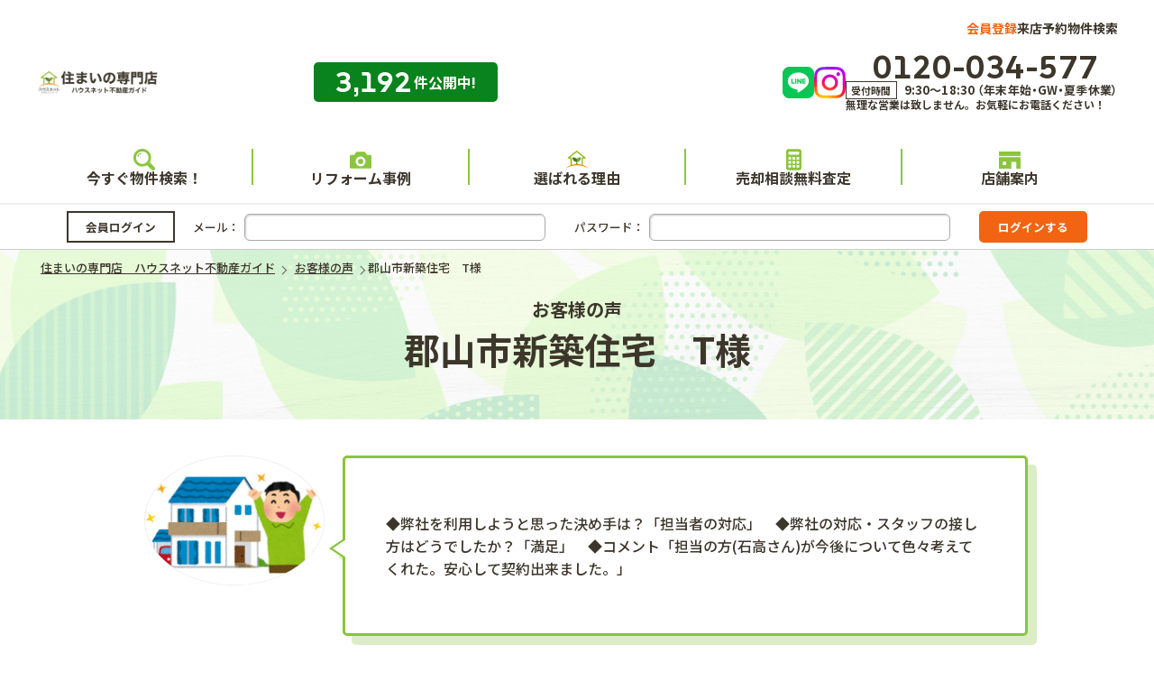

--- FILE ---
content_type: text/html; charset=UTF-8
request_url: https://www.housenet-prestige.com/voice/22380p/
body_size: 14801
content:
<!DOCTYPE html>
<html lang="ja">
<head>
    <!-- Google Tag Manager1 -->
<script>(function(w,d,s,l,i){w[l]=w[l]||[];w[l].push({'gtm.start':
new Date().getTime(),event:'gtm.js'});var f=d.getElementsByTagName(s)[0],
j=d.createElement(s),dl=l!='dataLayer'?'&l='+l:'';j.async=true;j.src=
'https://www.googletagmanager.com/gtm.js?id='+i+dl;f.parentNode.insertBefore(j,f);
})(window,document,'script','dataLayer','GTM-T4L4C4ZH');</script>
<!-- End Google Tag Manager1 -->
<!-- Google Tag Manager2 -->
<script>(function(w,d,s,l,i){w[l]=w[l]||[];w[l].push({'gtm.start':
      new Date().getTime(),event:'gtm.js'});var f=d.getElementsByTagName(s)[0],
    j=d.createElement(s),dl=l!='dataLayer'?'&l='+l:'';j.async=true;j.src=
    'https://www.googletagmanager.com/gtm.js?id='+i+dl;f.parentNode.insertBefore(j,f);
  })(window,document,'script','dataLayer','GTM-MXWH6VK6');</script>
<!-- End Google Tag Manager2 -->
<!-- Google Tag Manager3 -->
<script>(function(w,d,s,l,i){w[l]=w[l]||[];w[l].push({'gtm.start':
      new Date().getTime(),event:'gtm.js'});var f=d.getElementsByTagName(s)[0],
    j=d.createElement(s),dl=l!='dataLayer'?'&l='+l:'';j.async=true;j.src=
    'https://www.googletagmanager.com/gtm.js?id='+i+dl;f.parentNode.insertBefore(j,f);
  })(window,document,'script','dataLayer','GTM-5SMKQK55');</script>
<!-- End Google Tag Manager3 -->
  <meta charset="utf-8">
  <meta name="format-detection" content="telephone=no">
  <meta name="viewport" content="width=device-width,initial-scale=1.0,maximum-scale=1.0">
  
  
		<!-- All in One SEO 4.3.6.1 - aioseo.com -->
		<title>郡山市新築住宅 T様 | 郡山市・福島市・会津若松市エリアの不動産 | 住まいの専門店 ハウスネット不動産ガイド</title>
		<meta name="description" content="「 郡山市新築住宅 T様 」のページ。一戸建て・マンション・土地をお探しなら、郡山市・福島市・会津若松市エリアNo.1宣言の不動産検索サイト『住まいの専門店ハウスネット不動産ガイド』にお任せください。不動産情報は毎日更新！経験豊富なスタッフが親切丁寧にご案内いたします。" />
		<meta name="robots" content="max-image-preview:large" />
		<link rel="canonical" href="https://www.housenet-prestige.com/voice/22380p/" />
		<meta name="generator" content="All in One SEO (AIOSEO) 4.3.6.1 " />
		<meta name="twitter:card" content="summary_large_image" />
		<meta name="twitter:title" content="郡山市新築住宅 T様 | 郡山市・福島市・会津若松市エリアの不動産 | 住まいの専門店 ハウスネット不動産ガイド" />
		<meta name="twitter:description" content="「 郡山市新築住宅 T様 」のページ。一戸建て・マンション・土地をお探しなら、郡山市・福島市・会津若松市エリアNo.1宣言の不動産検索サイト『住まいの専門店ハウスネット不動産ガイド』にお任せください。不動産情報は毎日更新！経験豊富なスタッフが親切丁寧にご案内いたします。" />
		<meta name="twitter:image" content="https://www.housenet-prestige.com/app/themes/housenet-prestige_com/assets/img/common/ogp_01.webp" />
		<script type="application/ld+json" class="aioseo-schema">
			{"@context":"https:\/\/schema.org","@graph":[{"@type":"BreadcrumbList","@id":"https:\/\/www.housenet-prestige.com\/voice\/22380p\/#breadcrumblist","itemListElement":[{"@type":"ListItem","@id":"https:\/\/www.housenet-prestige.com\/#listItem","position":1,"item":{"@type":"WebPage","@id":"https:\/\/www.housenet-prestige.com\/","name":"\u30db\u30fc\u30e0","description":"\u4e00\u6238\u5efa\u3066\u30fb\u30de\u30f3\u30b7\u30e7\u30f3\u30fb\u571f\u5730\u3092\u304a\u63a2\u3057\u306a\u3089\u3001\u90e1\u5c71\u5e02\u30fb\u798f\u5cf6\u5e02\u30fb\u4f1a\u6d25\u82e5\u677e\u5e02\u30a8\u30ea\u30a2No.1\u5ba3\u8a00\u306e\u4e0d\u52d5\u7523\u691c\u7d22\u30b5\u30a4\u30c8\u300e\u4f4f\u307e\u3044\u306e\u5c02\u9580\u5e97\u30cf\u30a6\u30b9\u30cd\u30c3\u30c8\u4e0d\u52d5\u7523\u30ac\u30a4\u30c9\u300f\u306b\u304a\u4efb\u305b\u304f\u3060\u3055\u3044\u3002\u4e0d\u52d5\u7523\u60c5\u5831\u306f\u6bce\u65e5\u66f4\u65b0\uff01\u7d4c\u9a13\u8c4a\u5bcc\u306a\u30b9\u30bf\u30c3\u30d5\u304c\u89aa\u5207\u4e01\u5be7\u306b\u3054\u6848\u5185\u3044\u305f\u3057\u307e\u3059\u3002","url":"https:\/\/www.housenet-prestige.com\/"},"nextItem":"https:\/\/www.housenet-prestige.com\/category\/voice\/#listItem"},{"@type":"ListItem","@id":"https:\/\/www.housenet-prestige.com\/category\/voice\/#listItem","position":2,"item":{"@type":"WebPage","@id":"https:\/\/www.housenet-prestige.com\/category\/voice\/","name":"\u304a\u5ba2\u69d8\u306e\u58f0","description":"\u300c \u90e1\u5c71\u5e02\u65b0\u7bc9\u4f4f\u5b85 T\u69d8 \u300d\u306e\u30da\u30fc\u30b8\u3002\u4e00\u6238\u5efa\u3066\u30fb\u30de\u30f3\u30b7\u30e7\u30f3\u30fb\u571f\u5730\u3092\u304a\u63a2\u3057\u306a\u3089\u3001\u90e1\u5c71\u5e02\u30fb\u798f\u5cf6\u5e02\u30fb\u4f1a\u6d25\u82e5\u677e\u5e02\u30a8\u30ea\u30a2No.1\u5ba3\u8a00\u306e\u4e0d\u52d5\u7523\u691c\u7d22\u30b5\u30a4\u30c8\u300e\u4f4f\u307e\u3044\u306e\u5c02\u9580\u5e97\u30cf\u30a6\u30b9\u30cd\u30c3\u30c8\u4e0d\u52d5\u7523\u30ac\u30a4\u30c9\u300f\u306b\u304a\u4efb\u305b\u304f\u3060\u3055\u3044\u3002\u4e0d\u52d5\u7523\u60c5\u5831\u306f\u6bce\u65e5\u66f4\u65b0\uff01\u7d4c\u9a13\u8c4a\u5bcc\u306a\u30b9\u30bf\u30c3\u30d5\u304c\u89aa\u5207\u4e01\u5be7\u306b\u3054\u6848\u5185\u3044\u305f\u3057\u307e\u3059\u3002","url":"https:\/\/www.housenet-prestige.com\/category\/voice\/"},"previousItem":"https:\/\/www.housenet-prestige.com\/#listItem"}]},{"@type":"Organization","@id":"https:\/\/www.housenet-prestige.com\/#organization","name":"\u30cf\u30a6\u30b9\u30cd\u30c3\u30c8\u4e0d\u52d5\u7523\u30ac\u30a4\u30c9","url":"https:\/\/www.housenet-prestige.com\/"},{"@type":"Person","@id":"https:\/\/www.housenet-prestige.com\/author\/prestige\/#author","url":"https:\/\/www.housenet-prestige.com\/author\/prestige\/","name":"prestige","image":{"@type":"ImageObject","@id":"https:\/\/www.housenet-prestige.com\/voice\/22380p\/#authorImage","url":"https:\/\/secure.gravatar.com\/avatar\/31866437d71f78d5c98c49bef9493965?s=96&d=mm&r=g","width":96,"height":96,"caption":"prestige"}},{"@type":"WebPage","@id":"https:\/\/www.housenet-prestige.com\/voice\/22380p\/#webpage","url":"https:\/\/www.housenet-prestige.com\/voice\/22380p\/","name":"\u90e1\u5c71\u5e02\u65b0\u7bc9\u4f4f\u5b85 T\u69d8 | \u90e1\u5c71\u5e02\u30fb\u798f\u5cf6\u5e02\u30fb\u4f1a\u6d25\u82e5\u677e\u5e02\u30a8\u30ea\u30a2\u306e\u4e0d\u52d5\u7523 | \u4f4f\u307e\u3044\u306e\u5c02\u9580\u5e97 \u30cf\u30a6\u30b9\u30cd\u30c3\u30c8\u4e0d\u52d5\u7523\u30ac\u30a4\u30c9","description":"\u300c \u90e1\u5c71\u5e02\u65b0\u7bc9\u4f4f\u5b85 T\u69d8 \u300d\u306e\u30da\u30fc\u30b8\u3002\u4e00\u6238\u5efa\u3066\u30fb\u30de\u30f3\u30b7\u30e7\u30f3\u30fb\u571f\u5730\u3092\u304a\u63a2\u3057\u306a\u3089\u3001\u90e1\u5c71\u5e02\u30fb\u798f\u5cf6\u5e02\u30fb\u4f1a\u6d25\u82e5\u677e\u5e02\u30a8\u30ea\u30a2No.1\u5ba3\u8a00\u306e\u4e0d\u52d5\u7523\u691c\u7d22\u30b5\u30a4\u30c8\u300e\u4f4f\u307e\u3044\u306e\u5c02\u9580\u5e97\u30cf\u30a6\u30b9\u30cd\u30c3\u30c8\u4e0d\u52d5\u7523\u30ac\u30a4\u30c9\u300f\u306b\u304a\u4efb\u305b\u304f\u3060\u3055\u3044\u3002\u4e0d\u52d5\u7523\u60c5\u5831\u306f\u6bce\u65e5\u66f4\u65b0\uff01\u7d4c\u9a13\u8c4a\u5bcc\u306a\u30b9\u30bf\u30c3\u30d5\u304c\u89aa\u5207\u4e01\u5be7\u306b\u3054\u6848\u5185\u3044\u305f\u3057\u307e\u3059\u3002","inLanguage":"ja","isPartOf":{"@id":"https:\/\/www.housenet-prestige.com\/#website"},"breadcrumb":{"@id":"https:\/\/www.housenet-prestige.com\/voice\/22380p\/#breadcrumblist"},"author":{"@id":"https:\/\/www.housenet-prestige.com\/author\/prestige\/#author"},"creator":{"@id":"https:\/\/www.housenet-prestige.com\/author\/prestige\/#author"},"datePublished":"2024-02-29T09:44:29+09:00","dateModified":"2024-11-18T02:56:43+09:00"},{"@type":"WebSite","@id":"https:\/\/www.housenet-prestige.com\/#website","url":"https:\/\/www.housenet-prestige.com\/","name":"\u30cf\u30a6\u30b9\u30cd\u30c3\u30c8\u4e0d\u52d5\u7523\u30ac\u30a4\u30c9","description":"\u4e00\u6238\u5efa\u3066\u30fb\u30de\u30f3\u30b7\u30e7\u30f3\u30fb\u571f\u5730\u3092\u304a\u63a2\u3057\u306a\u3089\u3001\u90e1\u5c71\u5e02\u30fb\u798f\u5cf6\u5e02\u30fb\u4f1a\u6d25\u82e5\u677e\u5e02\u30a8\u30ea\u30a2No.1\u5ba3\u8a00\u306e\u4e0d\u52d5\u7523\u691c\u7d22\u30b5\u30a4\u30c8\u300e\u4f4f\u307e\u3044\u306e\u5c02\u9580\u5e97\u30cf\u30a6\u30b9\u30cd\u30c3\u30c8\u4e0d\u52d5\u7523\u30ac\u30a4\u30c9\u300f\u306b\u304a\u4efb\u305b\u304f\u3060\u3055\u3044\u3002\u4e0d\u52d5\u7523\u60c5\u5831\u306f\u6bce\u65e5\u66f4\u65b0\uff01\u7d4c\u9a13\u8c4a\u5bcc\u306a\u30b9\u30bf\u30c3\u30d5\u304c\u89aa\u5207\u4e01\u5be7\u306b\u3054\u6848\u5185\u3044\u305f\u3057\u307e\u3059\u3002","inLanguage":"ja","publisher":{"@id":"https:\/\/www.housenet-prestige.com\/#organization"}}]}
		</script>
		<!-- All in One SEO -->

<link rel='stylesheet' id='wp-block-library-css' href='https://www.housenet-prestige.com/wp/wp-includes/css/dist/block-library/style.min.css?ver=6.1.1' type='text/css' media='all' />
<link rel='stylesheet' id='classic-theme-styles-css' href='https://www.housenet-prestige.com/wp/wp-includes/css/classic-themes.min.css?ver=1' type='text/css' media='all' />
<style id='global-styles-inline-css' type='text/css'>
body{--wp--preset--color--black: #000000;--wp--preset--color--cyan-bluish-gray: #abb8c3;--wp--preset--color--white: #ffffff;--wp--preset--color--pale-pink: #f78da7;--wp--preset--color--vivid-red: #cf2e2e;--wp--preset--color--luminous-vivid-orange: #ff6900;--wp--preset--color--luminous-vivid-amber: #fcb900;--wp--preset--color--light-green-cyan: #7bdcb5;--wp--preset--color--vivid-green-cyan: #00d084;--wp--preset--color--pale-cyan-blue: #8ed1fc;--wp--preset--color--vivid-cyan-blue: #0693e3;--wp--preset--color--vivid-purple: #9b51e0;--wp--preset--gradient--vivid-cyan-blue-to-vivid-purple: linear-gradient(135deg,rgba(6,147,227,1) 0%,rgb(155,81,224) 100%);--wp--preset--gradient--light-green-cyan-to-vivid-green-cyan: linear-gradient(135deg,rgb(122,220,180) 0%,rgb(0,208,130) 100%);--wp--preset--gradient--luminous-vivid-amber-to-luminous-vivid-orange: linear-gradient(135deg,rgba(252,185,0,1) 0%,rgba(255,105,0,1) 100%);--wp--preset--gradient--luminous-vivid-orange-to-vivid-red: linear-gradient(135deg,rgba(255,105,0,1) 0%,rgb(207,46,46) 100%);--wp--preset--gradient--very-light-gray-to-cyan-bluish-gray: linear-gradient(135deg,rgb(238,238,238) 0%,rgb(169,184,195) 100%);--wp--preset--gradient--cool-to-warm-spectrum: linear-gradient(135deg,rgb(74,234,220) 0%,rgb(151,120,209) 20%,rgb(207,42,186) 40%,rgb(238,44,130) 60%,rgb(251,105,98) 80%,rgb(254,248,76) 100%);--wp--preset--gradient--blush-light-purple: linear-gradient(135deg,rgb(255,206,236) 0%,rgb(152,150,240) 100%);--wp--preset--gradient--blush-bordeaux: linear-gradient(135deg,rgb(254,205,165) 0%,rgb(254,45,45) 50%,rgb(107,0,62) 100%);--wp--preset--gradient--luminous-dusk: linear-gradient(135deg,rgb(255,203,112) 0%,rgb(199,81,192) 50%,rgb(65,88,208) 100%);--wp--preset--gradient--pale-ocean: linear-gradient(135deg,rgb(255,245,203) 0%,rgb(182,227,212) 50%,rgb(51,167,181) 100%);--wp--preset--gradient--electric-grass: linear-gradient(135deg,rgb(202,248,128) 0%,rgb(113,206,126) 100%);--wp--preset--gradient--midnight: linear-gradient(135deg,rgb(2,3,129) 0%,rgb(40,116,252) 100%);--wp--preset--duotone--dark-grayscale: url('#wp-duotone-dark-grayscale');--wp--preset--duotone--grayscale: url('#wp-duotone-grayscale');--wp--preset--duotone--purple-yellow: url('#wp-duotone-purple-yellow');--wp--preset--duotone--blue-red: url('#wp-duotone-blue-red');--wp--preset--duotone--midnight: url('#wp-duotone-midnight');--wp--preset--duotone--magenta-yellow: url('#wp-duotone-magenta-yellow');--wp--preset--duotone--purple-green: url('#wp-duotone-purple-green');--wp--preset--duotone--blue-orange: url('#wp-duotone-blue-orange');--wp--preset--font-size--small: 13px;--wp--preset--font-size--medium: 20px;--wp--preset--font-size--large: 36px;--wp--preset--font-size--x-large: 42px;--wp--preset--spacing--20: 0.44rem;--wp--preset--spacing--30: 0.67rem;--wp--preset--spacing--40: 1rem;--wp--preset--spacing--50: 1.5rem;--wp--preset--spacing--60: 2.25rem;--wp--preset--spacing--70: 3.38rem;--wp--preset--spacing--80: 5.06rem;}:where(.is-layout-flex){gap: 0.5em;}body .is-layout-flow > .alignleft{float: left;margin-inline-start: 0;margin-inline-end: 2em;}body .is-layout-flow > .alignright{float: right;margin-inline-start: 2em;margin-inline-end: 0;}body .is-layout-flow > .aligncenter{margin-left: auto !important;margin-right: auto !important;}body .is-layout-constrained > .alignleft{float: left;margin-inline-start: 0;margin-inline-end: 2em;}body .is-layout-constrained > .alignright{float: right;margin-inline-start: 2em;margin-inline-end: 0;}body .is-layout-constrained > .aligncenter{margin-left: auto !important;margin-right: auto !important;}body .is-layout-constrained > :where(:not(.alignleft):not(.alignright):not(.alignfull)){max-width: var(--wp--style--global--content-size);margin-left: auto !important;margin-right: auto !important;}body .is-layout-constrained > .alignwide{max-width: var(--wp--style--global--wide-size);}body .is-layout-flex{display: flex;}body .is-layout-flex{flex-wrap: wrap;align-items: center;}body .is-layout-flex > *{margin: 0;}:where(.wp-block-columns.is-layout-flex){gap: 2em;}.has-black-color{color: var(--wp--preset--color--black) !important;}.has-cyan-bluish-gray-color{color: var(--wp--preset--color--cyan-bluish-gray) !important;}.has-white-color{color: var(--wp--preset--color--white) !important;}.has-pale-pink-color{color: var(--wp--preset--color--pale-pink) !important;}.has-vivid-red-color{color: var(--wp--preset--color--vivid-red) !important;}.has-luminous-vivid-orange-color{color: var(--wp--preset--color--luminous-vivid-orange) !important;}.has-luminous-vivid-amber-color{color: var(--wp--preset--color--luminous-vivid-amber) !important;}.has-light-green-cyan-color{color: var(--wp--preset--color--light-green-cyan) !important;}.has-vivid-green-cyan-color{color: var(--wp--preset--color--vivid-green-cyan) !important;}.has-pale-cyan-blue-color{color: var(--wp--preset--color--pale-cyan-blue) !important;}.has-vivid-cyan-blue-color{color: var(--wp--preset--color--vivid-cyan-blue) !important;}.has-vivid-purple-color{color: var(--wp--preset--color--vivid-purple) !important;}.has-black-background-color{background-color: var(--wp--preset--color--black) !important;}.has-cyan-bluish-gray-background-color{background-color: var(--wp--preset--color--cyan-bluish-gray) !important;}.has-white-background-color{background-color: var(--wp--preset--color--white) !important;}.has-pale-pink-background-color{background-color: var(--wp--preset--color--pale-pink) !important;}.has-vivid-red-background-color{background-color: var(--wp--preset--color--vivid-red) !important;}.has-luminous-vivid-orange-background-color{background-color: var(--wp--preset--color--luminous-vivid-orange) !important;}.has-luminous-vivid-amber-background-color{background-color: var(--wp--preset--color--luminous-vivid-amber) !important;}.has-light-green-cyan-background-color{background-color: var(--wp--preset--color--light-green-cyan) !important;}.has-vivid-green-cyan-background-color{background-color: var(--wp--preset--color--vivid-green-cyan) !important;}.has-pale-cyan-blue-background-color{background-color: var(--wp--preset--color--pale-cyan-blue) !important;}.has-vivid-cyan-blue-background-color{background-color: var(--wp--preset--color--vivid-cyan-blue) !important;}.has-vivid-purple-background-color{background-color: var(--wp--preset--color--vivid-purple) !important;}.has-black-border-color{border-color: var(--wp--preset--color--black) !important;}.has-cyan-bluish-gray-border-color{border-color: var(--wp--preset--color--cyan-bluish-gray) !important;}.has-white-border-color{border-color: var(--wp--preset--color--white) !important;}.has-pale-pink-border-color{border-color: var(--wp--preset--color--pale-pink) !important;}.has-vivid-red-border-color{border-color: var(--wp--preset--color--vivid-red) !important;}.has-luminous-vivid-orange-border-color{border-color: var(--wp--preset--color--luminous-vivid-orange) !important;}.has-luminous-vivid-amber-border-color{border-color: var(--wp--preset--color--luminous-vivid-amber) !important;}.has-light-green-cyan-border-color{border-color: var(--wp--preset--color--light-green-cyan) !important;}.has-vivid-green-cyan-border-color{border-color: var(--wp--preset--color--vivid-green-cyan) !important;}.has-pale-cyan-blue-border-color{border-color: var(--wp--preset--color--pale-cyan-blue) !important;}.has-vivid-cyan-blue-border-color{border-color: var(--wp--preset--color--vivid-cyan-blue) !important;}.has-vivid-purple-border-color{border-color: var(--wp--preset--color--vivid-purple) !important;}.has-vivid-cyan-blue-to-vivid-purple-gradient-background{background: var(--wp--preset--gradient--vivid-cyan-blue-to-vivid-purple) !important;}.has-light-green-cyan-to-vivid-green-cyan-gradient-background{background: var(--wp--preset--gradient--light-green-cyan-to-vivid-green-cyan) !important;}.has-luminous-vivid-amber-to-luminous-vivid-orange-gradient-background{background: var(--wp--preset--gradient--luminous-vivid-amber-to-luminous-vivid-orange) !important;}.has-luminous-vivid-orange-to-vivid-red-gradient-background{background: var(--wp--preset--gradient--luminous-vivid-orange-to-vivid-red) !important;}.has-very-light-gray-to-cyan-bluish-gray-gradient-background{background: var(--wp--preset--gradient--very-light-gray-to-cyan-bluish-gray) !important;}.has-cool-to-warm-spectrum-gradient-background{background: var(--wp--preset--gradient--cool-to-warm-spectrum) !important;}.has-blush-light-purple-gradient-background{background: var(--wp--preset--gradient--blush-light-purple) !important;}.has-blush-bordeaux-gradient-background{background: var(--wp--preset--gradient--blush-bordeaux) !important;}.has-luminous-dusk-gradient-background{background: var(--wp--preset--gradient--luminous-dusk) !important;}.has-pale-ocean-gradient-background{background: var(--wp--preset--gradient--pale-ocean) !important;}.has-electric-grass-gradient-background{background: var(--wp--preset--gradient--electric-grass) !important;}.has-midnight-gradient-background{background: var(--wp--preset--gradient--midnight) !important;}.has-small-font-size{font-size: var(--wp--preset--font-size--small) !important;}.has-medium-font-size{font-size: var(--wp--preset--font-size--medium) !important;}.has-large-font-size{font-size: var(--wp--preset--font-size--large) !important;}.has-x-large-font-size{font-size: var(--wp--preset--font-size--x-large) !important;}
.wp-block-navigation a:where(:not(.wp-element-button)){color: inherit;}
:where(.wp-block-columns.is-layout-flex){gap: 2em;}
.wp-block-pullquote{font-size: 1.5em;line-height: 1.6;}
</style>
<link rel='stylesheet' id='contact-form-7-css' href='https://www.housenet-prestige.com/app/plugins/contact-form-7/includes/css/styles.css?ver=5.7.6' type='text/css' media='all' />
<link rel='stylesheet' id='wp-pagenavi-css' href='https://www.housenet-prestige.com/app/plugins/wp-pagenavi/pagenavi-css.css?ver=2.70' type='text/css' media='all' />
<link rel='stylesheet' id='jquery.lightbox.min.css-css' href='https://www.housenet-prestige.com/app/plugins/wp-jquery-lightbox/styles/lightbox.min.css?ver=1.4.8.2' type='text/css' media='all' />
<script type='text/javascript' src='https://www.housenet-prestige.com/wp/wp-includes/js/jquery/jquery.min.js?ver=3.6.1' id='jquery-core-js'></script>
<script type='text/javascript' src='https://www.housenet-prestige.com/wp/wp-includes/js/jquery/jquery-migrate.min.js?ver=3.3.2' id='jquery-migrate-js'></script>
<link rel="https://api.w.org/" href="https://www.housenet-prestige.com/api-api/" /><link rel="alternate" type="application/json+oembed" href="https://www.housenet-prestige.com/api-api/oembed/1.0/embed?url=https%3A%2F%2Fwww.housenet-prestige.com%2Fvoice%2F22380p%2F" />
<link rel="alternate" type="text/xml+oembed" href="https://www.housenet-prestige.com/api-api/oembed/1.0/embed?url=https%3A%2F%2Fwww.housenet-prestige.com%2Fvoice%2F22380p%2F&#038;format=xml" />
<noscript><style>.lazyload[data-src]{display:none !important;}</style></noscript><style>.lazyload{background-image:none !important;}.lazyload:before{background-image:none !important;}</style>
  <!--destyle-->
  <link rel="stylesheet" href="//cdn.jsdelivr.net/npm/destyle.css@1.0.15/destyle.css"/>
  <!-- css -->
  <link rel="stylesheet" type="text/css" href="https://www.housenet-prestige.com/app/themes/housenet-prestige_com/assets/css/common.css?ver=20260116010803" />
  <link rel="stylesheet" type="text/css" href="https://www.housenet-prestige.com/app/themes/housenet-prestige_com/assets/css/form.css?ver=20260116010803" />
  <link rel="stylesheet" type="text/css" href="https://www.housenet-prestige.com/app/themes/housenet-prestige_com/assets/css/module.css?ver=20260116010803" />
      <link rel="stylesheet" type="text/css" href="https://www.housenet-prestige.com/app/themes/housenet-prestige_com/assets/css/layouts.css?ver=20260116010803" />  <link rel="stylesheet" type="text/css" href="https://www.housenet-prestige.com/app/themes/housenet-prestige_com/assets/css/system.css?ver=20260116010803" />
  <link rel="stylesheet" type="text/css" media="print" href="https://www.housenet-prestige.com/app/themes/housenet-prestige_com/assets/css/print.css?ver=file not found" />
  <!-- css -->

  <link rel="preconnect" href="https://fonts.googleapis.com">
  <link rel="preconnect" href="https://fonts.gstatic.com" crossorigin>
  <link href="//fonts.googleapis.com/css2?family=Noto+Sans+JP:wght@500;700;900&display=swap" rel="stylesheet">
  <link href="https://fonts.googleapis.com/css2?family=SUSE:wght@700&display=swap" rel="stylesheet">
  <link rel="stylesheet" href="//use.fontawesome.com/releases/v5.11.2/css/all.css">
  <link rel="alternate" type="application/rss+xml" title="住まいの専門店　ハウスネット不動産ガイド RSS Feed" href="https://www.housenet-prestige.com/feed/"/>
  <link rel="pingback" href="https://www.housenet-prestige.com/wp/xmlrpc.php"/>
  <link rel="shortcut icon" href="https://www.housenet-prestige.com/app/themes/housenet-prestige_com/assets/img/basic/favicon.ico"/>
  <link rel="apple-touch-icon" href="https://www.housenet-prestige.com/app/themes/housenet-prestige_com/assets/img/basic/favicon.png"/>
  <script type="text/javascript" src="//unpkg.com/jquery@3.6.3/dist/jquery.min.js"></script>
  <script type="text/javascript" src="https://www.housenet-prestige.com/app/themes/housenet-prestige_com/assets/js/common.js"></script>
  <script type="text/javascript" src="//unpkg.com/vue@3.2.45/dist/vue.global.prod.js"></script>
<!--  <script type="text/javascript" src="//unpkg.com/vue@3.2.45/dist/vue.global.js"></script>-->
  <script type="text/javascript" src="//unpkg.com/axios@1.2.3/dist/axios.min.js"></script>
  <script type="text/javascript" src="//cdnjs.cloudflare.com/ajax/libs/object-fit-images/3.2.3/ofi.js"></script>
  <script type="text/javascript" src="//unpkg.com/dayjs@1.11.7/dayjs.min.js"></script>
  <script type="text/javascript" src="//unpkg.com/dayjs@1.11.7/locale/ja.js"></script>
  <script type="text/javascript">dayjs.locale('ja');</script>
  <script type="text/javascript">objectFitImages();</script>

  <!--SLIDER-->
  <link rel="stylesheet" type="text/css" href="//unpkg.com/slick-carousel@1.8.1/slick/slick-theme.css"/>
  <script type="text/javascript" src="//unpkg.com/slick-carousel@1.8.1/slick/slick.min.js"></script>
  <!--js-->
  <script type='text/javascript'>
  
    jQuery(function() {
      /* headerFIX */
      var $body = $('body'), //ページ全体 
        $PCheader = $('#pcFix'), // PCで固定する要素
        $PCheader_height = $PCheader.outerHeight(), // 高さ
        $SPheader = $('#spFix'), // SPで固定する要素
        $SPheader_height = $SPheader.outerHeight(), // 高さ
        lastInnerWidth = window.innerWidth; // 横幅取得

      function setFix() {
        // リセット
        $SPheader.removeClass('fixed');
        $PCheader.removeClass('fixed');
        $body.css('padding-top', '0');

        if (lastInnerWidth <= 767) { // スマホの場合
          if ($(this).scrollTop() > $SPheader_height) {
            $SPheader.addClass('fixed');
            $body.css('padding-top', $SPheader_height + 'px');
          } else {
            $SPheader.removeClass('fixed');
            $body.css('padding-top', '0');
          }
        } else if (lastInnerWidth > 767) { // PCの場合
          var topFix_offset = $PCheader.offset().top
          if ($(this).scrollTop() > topFix_offset) {
            $PCheader.addClass('fixed');
            $body.css('padding-top', $PCheader_height + 'px');
          } else {
            $PCheader.removeClass('fixed');
            $body.css('padding-top', '0');
          }
        }
      }

      // ウインドウがリサイズする度に起動
      $(window).resize(function() {
        // 横幅が変わっている場合に実行
        if (lastInnerWidth != window.innerWidth) {
          lastInnerWidth = window.innerWidth;
          setFix();
        }
      });
      // スクロールする度に起動
      $(window).on('scroll', function() {
        setFix();
      });

      // 初回起動
      setFix();
    });



    /* footerFIX */
    jQuery(document).ready(function() {
      jQuery("#footFix").hide();
      jQuery(window).on("scroll", function() {
        if (jQuery(this).scrollTop() > 250) {
          jQuery('#footFix').fadeIn("fast");
        } else {
          jQuery('#footFix').fadeOut("fast");
        }
      });
    });

    /* sideFix */
    jQuery(document).ready(function() {
      var sidefix = $('.sideFix');
      var footfix = $('.footerFixMenu');
      sidefix.hide();
      footfix.hide();
      
      jQuery(window).scroll(function() {
          if (window.matchMedia("(min-width: 768px)").matches) {
            /* ウィンドウサイズが 768px以上の場合 */
            scrollMargin = 0;
          } else {
            scrollMargin = 0;
          }
          var mainHeight = $('main').height();
          if ($(this).scrollTop() > mainHeight - scrollMargin) {
            sidefix.fadeOut();
            footfix.fadeOut();
          } else {
            if ($(this).scrollTop() > scrollMargin) {
              sidefix.fadeIn();
              footfix.fadeIn();
            } else {
              sidefix.fadeOut();
              footfix.fadeOut();
            }
          }
        });
    });

    // 入力時フッター非表示
    jQuery(function() {
      jQuery(":input").focus(function() {
        jQuery(".footerFixMenu").hide();
      });
      jQuery(":input").blur(function() {
        jQuery(".footerFixMenu").show();
      });
    });

    /* SPハンバーガーメニュー */
    $(function() {
      jQuery("#spmenu-trigger").on("click", function() {
        jQuery(this).toggleClass("active");
        jQuery(".navWrap").fadeToggle("fast");
        jQuery(".navWrap").toggleClass("active");
        $('body').toggleClass("menu-open");
      });
    });

    /* スムーススクロール */
    $(function() {
      $('a[href^="#"]').unbind("click").click(function() {
        let headerHeight = $('header').outerHeight();
        let speed = 500;
        let href = $(this).attr("href");
        let target = $(href == "#" || href == "" ? 'html' : href);
        let position = target.offset().top - headerHeight;
        $("html, body").animate({
          scrollTop: position
        }, speed, "swing");
        return false;
      });
    });

    /*ページ遷移時にヘッダーの高さを考慮 */
    $(function() {
      $(window).on('load', function() {
        let headerHeight = $('header').outerHeight();
        let urlHash = location.hash;
        if (urlHash) {
          let position = $(urlHash).offset().top - headerHeight;
          $('html, body').animate({
            scrollTop: position
          }, 0);
        }
      });
    });
</script>  <!--tags_head-->
    <!-- Digima連携用 cookie（トラッキングコード） -->
  <script async src="https://beacon.digima.com/v2/bootstrap/d0b-bDdEdnRlVjl8SU1jYm9sZmFXamFSZ1phUg"></script>
</head>
<body>
<script data-cfasync="false" data-no-defer="1">var ewww_webp_supported=false;</script>
<!-- Google Tag Manager1 (noscript) -->
<noscript><iframe src="https://www.googletagmanager.com/ns.html?id=GTM-T4L4C4ZH"
height="0" width="0" style="display:none;visibility:hidden"></iframe></noscript>
<!-- End Google Tag Manager1 (noscript) -->
<!-- Google Tag Manager2 (noscript) -->
<noscript><iframe src="https://www.googletagmanager.com/ns.html?id=GTM-MXWH6VK6"
height="0" width="0" style="display:none;visibility:hidden"></iframe></noscript>
<!-- End Google Tag Manager2 (noscript) -->
<!-- Google Tag Manager3 (noscript) -->
<noscript><iframe src="https://www.googletagmanager.com/ns.html?id=GTM-5SMKQK55"
height="0" width="0" style="display:none;visibility:hidden"></iframe></noscript>
<!-- End Google Tag Manager3 (noscript) -->


<!--tags_bodyStart-->


<a name="ancPagetop" id="ancPagetop"></a>
  <!--header=========-->
  <header id="header" class="header">
    <ul class="header__linkList wire sp_hidden">
              <li class="header__linkItem header__linkItem-signup"><a href="https://www.housenet-prestige.com/signup/">会員登録</a></li>
            <li class="header__linkItem header__linkItem-shoprsv"><a href="https://www.housenet-prestige.com/shop-reserve/">来店予約</a></li>
      <li class="header__linkItem header__linkItem-estates"><a href="https://www.housenet-prestige.com/estates/">物件検索</a></li>
    </ul>

    <div id="spFix">
    <div class="header__inner wire">
      <div class="header__left">
                  <div class="header__logo"><a href="https://www.housenet-prestige.com/" class="header__logoLink">住まいの専門店　ハウスネット不動産ガイド</a></div>
                <div class="header__counter sp_hidden">
          <span
            class="header__counterNum">3,192</span><span
            class="header__counterTxt">件公開中!</span>
        </div>
      </div>
      <div class="header__right sp_hidden">
        <div class="header__contactBox">
          <ul class="snsBox header__snsBox">
                          <li class="snsBox__item"><a href="https://line.me/R/ti/p/@prestige-hnet" target="_blank" rel="noreferrer noopener"><img src="[data-uri]" alt="LINE公式アカウント" data-src="https://www.housenet-prestige.com/app/themes/housenet-prestige_com/assets/img/common/icon_line.svg" decoding="async" class="lazyload"><noscript><img src="https://www.housenet-prestige.com/app/themes/housenet-prestige_com/assets/img/common/icon_line.svg" alt="LINE公式アカウント" data-eio="l"></noscript></a></li>
                                      <li class="snsBox__item"><a href="https://www.instagram.com/housenet_prestige/" target="_blank" rel="noreferrer noopener"><img src="[data-uri]" alt="Instagram" data-src="https://www.housenet-prestige.com/app/themes/housenet-prestige_com/assets/img/common/icon_instagram.svg" decoding="async" class="lazyload"><noscript><img src="https://www.housenet-prestige.com/app/themes/housenet-prestige_com/assets/img/common/icon_instagram.svg" alt="Instagram" data-eio="l"></noscript></a></li>
                                              </ul>
                              <div class="header__telBox">
            <p class="header__telNum">
              0120-034-577              </p>
              <p class="header__telTime">
                                  <span class="header__telTimeTtl">受付時間</span>
                  9:30～18:30                                                        （年末年始・GW・夏季休業）<br>
                                </p>
              <p class="header__telMessage">無理な営業は致しません。お気軽にお電話ください！</p>
          </div><!--/.header__telBox-->
                            </div><!--/.header__contactBox-->
      </div><!--/.header__right-->
      
      <div class="header__spBtn pc_hidden">
            <ul class="header__spBtnList">
                            <!--ログインしていない場合-->
              <li class="header__spBtnItem login">
                <a href="https://www.housenet-prestige.com/login/">
                  <span class="header__spBtnIcon"><img
                      src="[data-uri]" data-src="https://www.housenet-prestige.com/app/themes/housenet-prestige_com/assets/img/common/icon_login.svg" decoding="async" class="lazyload"><noscript><img
                      src="https://www.housenet-prestige.com/app/themes/housenet-prestige_com/assets/img/common/icon_login.svg" data-eio="l"></noscript></span>
                  <span class="header__spBtnTxt">ログイン</span>
                </a>
              </li>
              <li class="header__spBtnItem signup">
                <a href="https://www.housenet-prestige.com/signup/">
                  <span class="header__spBtnIcon"><img
                      src="[data-uri]" data-src="https://www.housenet-prestige.com/app/themes/housenet-prestige_com/assets/img/common/icon_user_white_01.svg" decoding="async" class="lazyload"><noscript><img
                      src="https://www.housenet-prestige.com/app/themes/housenet-prestige_com/assets/img/common/icon_user_white_01.svg" data-eio="l"></noscript></span>
                  <span class="header__spBtnTxt">会員登録</span>
                </a>
              </li>
                            <li class="header__spBtn spmenu">
                <div id="spmenu-trigger" class="spmenu__btn">
                  <span></span>
                  <span></span>
                  <span></span>
                </div>
              </li>
            </ul>
          </div>
          <!--/.header__spBtn-->
    </div><!--/.header__inner-->

    <div class="navWrap">
      <ul class="header__btn__itemList pc_hidden">
        <li class="header__btn__item shop-reserve">
          <a href="https://www.housenet-prestige.com/shop-reserve/">
            <span class="header__btn__item__icon shop-reserve"><img
                src="[data-uri]" data-src="https://www.housenet-prestige.com/app/themes/housenet-prestige_com/assets/img/common/icon_shop_white_01.svg" decoding="async" class="lazyload"><noscript><img
                src="https://www.housenet-prestige.com/app/themes/housenet-prestige_com/assets/img/common/icon_shop_white_01.svg" data-eio="l"></noscript></span>
            <span class="header__btn__item__txt">来店予約</span>
          </a>
        </li>
                <!-- ログイン前 -->
        <li class="header__btn__item login">
          <a href="https://www.housenet-prestige.com/signup/">
            <span class="header__btn__item__icon login"><img
                src="[data-uri]" data-src="https://www.housenet-prestige.com/app/themes/housenet-prestige_com/assets/img/common/icon_user_white_01.svg" decoding="async" class="lazyload"><noscript><img
                src="https://www.housenet-prestige.com/app/themes/housenet-prestige_com/assets/img/common/icon_user_white_01.svg" data-eio="l"></noscript></span>
            <span class="header__btn__item__txt">会員登録</span>
          </a>
        </li>
              </ul>

      <nav class="spnavi pc_hidden">
        <ul class="spnavi__itemList">
          <li><a href="https://www.housenet-prestige.com/estates/">物件を探す</a></li>
          <li><a
            href="https://www.housenet-prestige.com/estates/used_house/routes/">路線・駅から検索</a>
          </li>
          <li><a href="https://www.housenet-prestige.com/offer/">会員登録のメリット</a></li>
                    <!-- ログイン前 -->
          <li><a href="https://www.housenet-prestige.com/signup/">会員登録</a></li>
          <li><a href="https://www.housenet-prestige.com/login/">ログイン</a></li>
                    <li><a href="https://www.housenet-prestige.com/reason/">選ばれる理由</a></li>
          <li><a href="https://www.housenet-prestige.com/gallery/">リフォーム事例</a></li>
          <li><a href="https://www.housenet-prestige.com/voice/">お客様の声</a></li>
          <li><a href="https://www.housenet-prestige.com/re-simulation/">中古+リフォーム<br class="tablet_sp_only">シミュレーション</a></li>
          <li><a href="https://www.housenet-prestige.com/re-plan/">リフォームプラン</a></li>
          <li><a href="https://www.housenet-prestige.com/shops/">店舗案内</a></li>
          <li><a href="https://www.housenet-prestige.com/staff/">スタッフ紹介</a></li>
          <li><a href="https://www.housenet-prestige.com/blog/">スタッフブログ</a></li>
          <li><a href="https://www.housenet-prestige.com/column/">知っ得豆知識</a></li>
          <li><a href="https://www.housenet-prestige.com/event/">イベント情報</a></li>
          <li><a href="https://www.housenet-prestige.com/shop-reserve/">来店予約</a></li>
          <li><a href="https://www.housenet-prestige.com/contact/">お問い合わせ</a></li>
          <li><a href="https://housenet-prestige-kaitori.com/" target="_blank" rel="noreferrer noopener">売却相談無料査定</a></li>
          <li><a href="https://www.housenet-prestige.com/buy/">売却方法のご紹介</a></li>
          <li><a href="https://www.housenet-prestige.com/point/">不動産売却のポイント</a></li>
          <li><a href="https://www.housenet-prestige.com/topics/">お知らせ</a></li>
          <li><a href="https://www.housenet-prestige.com/company/">会社案内</a></li>
          <li><a href="https://www.housenet-prestige.com/privacy/">プライバシーポリシー</a></li>
          <li><a href="https://www.housenet-prestige.com/sitemap/">サイトマップ</a></li>
        </ul>
      </nav>
      <!--/.spnavi-->
    </div>
    <!--/.navWrap-->
  </div>
  <!--/#spFix-->
    

  <!--indexPageONLY_slide=========-->
  

      <div id="pcFix">
        <nav id="pcnavi" class="pcnavi sp_hidden">
          <ul class="pcnavi__list wire">
            <li class="pcnavi__item pcnavi__item-estates parent">
              <a href="https://www.housenet-prestige.com/estates/" class="pcnavi__itemLink">
                <div class="pcnavi__iconBox">
                  <img src="[data-uri]" alt="" class="pcnavi__icon lazyload" data-src="https://www.housenet-prestige.com/app/themes/housenet-prestige_com/assets/img/common/icon_search_ygreen_01.svg" decoding="async"><noscript><img src="https://www.housenet-prestige.com/app/themes/housenet-prestige_com/assets/img/common/icon_search_ygreen_01.svg" alt="" class="pcnavi__icon" data-eio="l"></noscript>
                </div>
                  今すぐ物件検索！
              </a>
              <ul class="pcnavi__childList">
                                <li class="pcnavi__childItem">
                  <a href="https://www.housenet-prestige.com/estates/used_house/" class="pcnavi__childItemLink">
                  中古一戸建て</a>
                </li>
                                <li class="pcnavi__childItem">
                  <a href="https://www.housenet-prestige.com/estates/new_house/" class="pcnavi__childItemLink">
                  新築一戸建て</a>
                </li>
                                <li class="pcnavi__childItem">
                  <a href="https://www.housenet-prestige.com/estates/land/" class="pcnavi__childItemLink">
                  土地</a>
                </li>
                                <li class="pcnavi__childItem">
                  <a href="https://www.housenet-prestige.com/estates/used_mansion/" class="pcnavi__childItemLink">
                  中古マンション</a>
                </li>
                              </ul>
            </li>
                    
            <li class="pcnavi__item pcnavi__item-reform">
              <a href="https://www.housenet-prestige.com/gallery/" class="pcnavi__itemLink">
                <div class="pcnavi__iconBox">
                  <img src="[data-uri]" alt="" class="pcnavi__icon lazyload" data-src="https://www.housenet-prestige.com/app/themes/housenet-prestige_com/assets/img/common/icon_gallery_ygreen_01.svg" decoding="async"><noscript><img src="https://www.housenet-prestige.com/app/themes/housenet-prestige_com/assets/img/common/icon_gallery_ygreen_01.svg" alt="" class="pcnavi__icon" data-eio="l"></noscript>
                </div>
              リフォーム事例
            </a>
            </li>
            <li class="pcnavi__item pcnavi__item-reason">
              <a href="https://www.housenet-prestige.com/reason/" class="pcnavi__itemLink">
                <div class="pcnavi__iconBox">
                    <img src="[data-uri]" alt="" class="pcnavi__icon lazyload" data-src="https://www.housenet-prestige.com/app/themes/housenet-prestige_com/assets/img/common/icon_prestige_01.svg" decoding="async"><noscript><img src="https://www.housenet-prestige.com/app/themes/housenet-prestige_com/assets/img/common/icon_prestige_01.svg" alt="" class="pcnavi__icon" data-eio="l"></noscript>
                  </div>
                選ばれる理由
            </a>
          </li>
            <li class="pcnavi__item pcnavi__item-sellersContact">
              <a href="https://housenet-prestige-kaitori.com/" target="_blank" rel="noreferrer noopener" class="pcnavi__itemLink">
                <div class="pcnavi__iconBox">
                    <img src="[data-uri]" alt="" class="pcnavi__icon lazyload" data-src="https://www.housenet-prestige.com/app/themes/housenet-prestige_com/assets/img/common/icon_calculator_ygreen_01.svg" decoding="async"><noscript><img src="https://www.housenet-prestige.com/app/themes/housenet-prestige_com/assets/img/common/icon_calculator_ygreen_01.svg" alt="" class="pcnavi__icon" data-eio="l"></noscript>
                  </div>
                売却相談無料査定
              </a>
              <ul class="pcnavi__childList">
                <li class="pcnavi__childItem">
                  <a href="https://www.housenet-prestige.com/buy/" class="pcnavi__childItemLink">売却方法のご紹介</a>
                </li>
                <li class="pcnavi__childItem">
                  <a href="https://www.housenet-prestige.com/point/" class="pcnavi__childItemLink">不動産売却のポイント</a>
                </li>
              </ul>
            </li>
            <li class="pcnavi__item pcnavi__item-shops">
              <a href="https://www.housenet-prestige.com/shops/" class="pcnavi__itemLink">
                <div class="pcnavi__iconBox">
                    <img src="[data-uri]" alt="" class="pcnavi__icon lazyload" data-src="https://www.housenet-prestige.com/app/themes/housenet-prestige_com/assets/img/common/icon_shop_ygreen_01.svg" decoding="async"><noscript><img src="https://www.housenet-prestige.com/app/themes/housenet-prestige_com/assets/img/common/icon_shop_ygreen_01.svg" alt="" class="pcnavi__icon" data-eio="l"></noscript>
                  </div>
                店舗案内
              </a>
            </li>
          </ul>
        </nav><!--/#hnavi-->


                <div class="header__loginBox sp_hidden">
          <div class="header__loginBox__inner wire w100p_max">
            <div class="header__loginBox__login">
                            <p class="header__loginBox__login__ttl">会員ログイン</p>
              <form method="post" action="https://www.housenet-prestige.com/login/">
                <dl>
                  <dt>メール：</dt>
                  <dd><input name="email" type="text"></dd>
                  <dt>パスワード：</dt>
                  <dd><input name="password" type="password"></dd>
                </dl>
                <div class="header__loginBox__login__btn">
                  <input name="login" value="ログインする" type="submit" class="btn_login">
                  <input type="hidden" name="token"
                    value="c50b192bfbeb7c182686ffc31085ecf5517642eb0ceb878eb2c9bca99be3ea48">
                </div>
              </form>
                          </div>
            <!--/.login-->
          </div>
          <!--/.inner-->
        </div>
        <!--/.login-->
        
      </div>




    </header><!--header=========-->

  <!-- main =======================================================-->
  <main id="main" class="voicePage singlePage">

    <!--bread-->
    <div id="bread" class="clearfix" vocab="https://schema.org/" typeof="BreadcrumbList"><!-- Breadcrumb NavXT 7.2.0 -->
<span property="itemListElement" typeof="ListItem"><a property="item" typeof="WebPage" title="住まいの専門店　ハウスネット不動産ガイドへ移動する" href="https://www.housenet-prestige.com" class="home" ><span property="name">住まいの専門店　ハウスネット不動産ガイド</span></a><meta property="position" content="1"></span><span property="itemListElement" typeof="ListItem"><a property="item" typeof="WebPage" title="お客様の声へ移動する" href="https://www.housenet-prestige.com/voice/" class="archive post-voice-archive" ><span property="name">お客様の声</span></a><meta property="position" content="2"></span><span property="itemListElement" typeof="ListItem"><span property="name" class="post post-voice current-item">郡山市新築住宅　T様</span><meta property="url" content="https://www.housenet-prestige.com/voice/22380p/"><meta property="position" content="3"></span></div>    <!--//bread-->
    
    <div class="ttlWrap">
    <div class="voicePage__iconWrap">
                          </div><!--/.iconWrap-->
      <p class="ttlWrap__sub">お客様の声</p>
      <h1 class="mainTtl">郡山市新築住宅　T様</h1>
    </div><!-- /.ttlWrap -->

    <!--post_box-->
    <div id="postbox">
        <div class="voicePage__detailBox wire">
          <div class="voicePage__customerBox">
            <div class="voicePage__photoBox">
                              <img src="[data-uri]" alt="郡山市新築住宅　T様" class="voicePage__photo lazyload" data-src="https://www.housenet-prestige.com/app/uploads/2022/10/9d2b61638d88a8dd937110152eaa7442-1.jpg" decoding="async" /><noscript><img src="https://www.housenet-prestige.com/app/uploads/2022/10/9d2b61638d88a8dd937110152eaa7442-1.jpg" alt="郡山市新築住宅　T様" class="voicePage__photo" data-eio="l" /></noscript>
                          </div><!-- /.voicePage__photoBox -->
            <p class="voicePage__txt">◆弊社を利用しようと思った決め手は？「担当者の対応」　◆弊社の対応・スタッフの接し方はどうでしたか？「満足」　◆コメント「担当の方(石高さん)が今後について色々考えてくれた。安心して契約出来ました。」</p>
          </div><!-- /.voicePage__customerBox -->
            
                              <div class="voicePage__staffBox ">
                        <div class="voicePage__staffInner">
              <div class="voicePage__staffPhotoBox">
                              <img src="[data-uri]" alt="石髙 直哉" class="voicePage__staffPhoto lazyload" data-src="https://storage.neos-ws.jp/thumbnail-images/prestige/staff-website%2Fprofile%2F548%2F1a029f2e-287c-4d91-8fab-5a51177fcb60.jpg" decoding="async"><noscript><img src="https://storage.neos-ws.jp/thumbnail-images/prestige/staff-website%2Fprofile%2F548%2F1a029f2e-287c-4d91-8fab-5a51177fcb60.jpg" alt="石髙 直哉" class="voicePage__staffPhoto" data-eio="l"></noscript>
                              </div><!--/.voicePage__staffPhotoBox-->
                              <p class="voicePage__staffName">担当：石髙 直哉</p>
                          </div><!--/.voicePage__staffInner-->
                                    <div class="voicePage__staffComment">
              <p><img decoding="async" class="alignnone size-full wp-image-22381 lazyload" src="[data-uri]" alt="" width="624" height="461" data-src="https://www.housenet-prestige.com/app/uploads/2024/02/3009c16910383ddab62dba707877b5df.jpg" /><noscript><img decoding="async" class="alignnone size-full wp-image-22381" src="https://www.housenet-prestige.com/app/uploads/2024/02/3009c16910383ddab62dba707877b5df.jpg" alt="" width="624" height="461" data-eio="l" /></noscript></p>
<p>この度はご契約頂き誠にありがとうございました。</p>
<p>お引き渡しまでスムーズに進められるよう丁寧に対応致します！</p>
<p>また、ご不明な点やご要望などございましたら遠慮なくお申し付け下さい。</p>
<p>引き続き宜しくお願い致します。</p>
                      </div><!--/.voicePage__staffComment-->
        </div><!--/.voicePage__staffBox-->
        

          <div class="navigation">&laquo; <a href="https://www.housenet-prestige.com/voice/21986p/" rel="prev">前へ</a>            ｜ <a href="https://www.housenet-prestige.com/voice/">お客様の声一覧に戻る</a> ｜
            <a href="https://www.housenet-prestige.com/voice/22899p/" rel="next">次へ</a> &raquo;          </div>

        </div><!-- /.detailBox -->

      
    </div>
    <!--//post_box-->

  </main>
  <!-- /main =======================================================-->


<div id="footFix">
  <div class="ancPagetop">
    <a href="#ancPagetop" title="ページの先頭へ">TOP</a>
  </div>
</div><!--//footFix-->

<footer id="footer">
    <p class="bnrBox bnrBox-shoprsv wire">
    <a href="https://www.housenet-prestige.com/shop-reserve/">
      <img srcset="https://www.housenet-prestige.com/app/themes/housenet-prestige_com/assets/img/common/bnr_shoprsv_sp.webp 767w,https://www.housenet-prestige.com/app/themes/housenet-prestige_com/assets/img/common/bnr_shoprsv.webp" alt="会員登録＆WEB来店予約で1,000円分のQUOカードプレゼント!!詳しくはこちら" />
    </a>
  </p><!--/.bnrBox-->
  
          <p class="bnrBox bnrBox-signup wire">
      <a href="https://www.housenet-prestige.com/signup/">
        <span class="bnrBox-signup__count">384</span>
        <img srcset="https://www.housenet-prestige.com/app/themes/housenet-prestige_com/assets/img/common/bnr_signup_sp.webp 767w,https://www.housenet-prestige.com/app/themes/housenet-prestige_com/assets/img/common/bnr_signup.webp" alt="会員登録で非公開物件が閲覧できます。ぜひご登録ください！簡単！3分で完了　無料！登録はこちら" />
      </a>
    </p><!--/.bnrBox-->
        
<nav class="footer__navi sp_hidden">
  <div class="footer__naviInner wire">
      <ul>
        <li><a href="https://www.housenet-prestige.com/estates/">物件を探す</a></li>
        <li><a
            href="https://www.housenet-prestige.com/estates/used_house/routes/">路線・駅から検索</a>
        </li>
        <li><a href="https://www.housenet-prestige.com/offer/">会員登録のメリット</a></li>
                  <li><a href="https://www.housenet-prestige.com/signup/">会員登録</a></li>
          <li><a href="https://www.housenet-prestige.com/login/">ログイン</a></li>
              </ul>
      <ul>
        <li><a href="https://www.housenet-prestige.com/reason/">選ばれる理由</a></li>
        <li><a href="https://www.housenet-prestige.com/gallery/">リフォーム事例</a></li>
        <li><a href="https://www.housenet-prestige.com/voice/">お客様の声</a></li>
        <li><a href="https://www.housenet-prestige.com/re-simulation/">中古+リフォーム<br class="tablet_sp_only">シミュレーション</a></li>
        <li><a href="https://www.housenet-prestige.com/re-plan/">リフォームプラン</a></li>
      </ul>
      <ul>
        <li><a href="https://www.housenet-prestige.com/shops/">店舗案内</a></li>
        <li><a href="https://www.housenet-prestige.com/staff/">スタッフ紹介</a></li>
        <li><a href="https://www.housenet-prestige.com/blog/">スタッフブログ</a></li>
        <li><a href="https://www.housenet-prestige.com/column/">知っ得豆知識</a></li>
        <li><a href="https://www.housenet-prestige.com/event/">イベント情報</a></li>
      </ul>
      <ul>
        <li><a href="https://www.housenet-prestige.com/shop-reserve/">来店予約</a></li>
        <li><a href="https://www.housenet-prestige.com/contact/">お問い合わせ</a></li>
        <li><a href="https://housenet-prestige-kaitori.com/" target="_blank" rel="noreferrer noopener">売却相談無料査定</a></li>
        <li><a href="https://www.housenet-prestige.com/buy/">売却方法のご紹介</a></li>
        <li><a href="https://www.housenet-prestige.com/point/">不動産売却のポイント</a></li>
      </ul>
      <ul>
        <li><a href="https://www.housenet-prestige.com/topics/">お知らせ</a></li>
        <li><a href="https://www.housenet-prestige.com/company/">会社案内</a></li>
        <li><a href="https://www.housenet-prestige.com/privacy/">プライバシーポリシー</a></li>
        <li><a href="https://www.housenet-prestige.com/sitemap/">サイトマップ</a></li>
      </ul>
    </div>
  </nav>
  <!-- /navi -->
  
  <div class="footer__inner wire">
    <div class="footer__infoBox">
      <div class="footer__logo">
        <a href="https://www.housenet-prestige.com/"><img
            src="[data-uri]"
            alt="住まいの専門店　ハウスネット不動産ガイド" data-src="https://www.housenet-prestige.com/app/themes/housenet-prestige_com/assets/img/common/logo_sitename_01.webp" decoding="async" class="lazyload"><noscript><img
            src="https://www.housenet-prestige.com/app/themes/housenet-prestige_com/assets/img/common/logo_sitename_01.webp"
            alt="住まいの専門店　ハウスネット不動産ガイド" data-eio="l"></noscript></a>
      </div>
      <ul class="footer__btnList">
        <li class="footer__btnItem footer__btnItem-shoprsv"><a href="https://www.housenet-prestige.com/shop-reserve/" class="footer__btnLink"><span
              class="footer__btnTxt">来店予約はこちら</span></a>
        </li>
                <li class="footer__btnItem footer__btnItem-login"><a href="https://www.housenet-prestige.com/login/" class="footer__btnLink"><span
              class="footer__btnTxt">会員登録・ログイン</span></a>
        </li>
              </ul>
    </div>

    <div class="footer__shopBox"> 
      <ul class="footer__shopList">
                        <li class="footer__shopItem shop01">
          <div class="footer__shopImgBox">
                        <img
              src="[data-uri]"
              alt="住まいの専門店ハウスネット不動産ガイド"
              title="" class="footer__shopImg lazyload" data-src="https://storage.neos-ws.jp/thumbnail-images/prestige/shop%2Fimages%2F108%2F772cac01-c8cc-4b27-a8f5-3aa6d8efef8e.jpg?width=486&height=324&format=webp" decoding="async"><noscript><img
              src="https://storage.neos-ws.jp/thumbnail-images/prestige/shop%2Fimages%2F108%2F772cac01-c8cc-4b27-a8f5-3aa6d8efef8e.jpg?width=486&amp;height=324&amp;format=webp"
              alt="住まいの専門店ハウスネット不動産ガイド"
              title="" class="footer__shopImg" data-eio="l"></noscript>
                      </div>
          <div class="footer__shopItem__infoBox">
            <p class="footer__shopName">住まいの専門店ハウスネット不動産ガイド</p>
            <div class="footer__shopTelBox">
              <a href="tel:0120-034-577" class="footer__telLink">
                <p class="footer__telNum font_num">
                                    0120-034-577                                  </p>
              </a>
            </div>
            <p class="footer__shopAddress">
            【所在地】<br class="pc_hidden"><span class="inline_block">〒963-8052</span>　<span class="inline_block">福島県郡山市八山田5丁目395番地</span>
            </p>
            <p class="footer__shopTime">
                            <span class="inline_block">【営業時間】<br class="pc_hidden">9:30～18:30</span>
                                          <span class="inline_block">【定休日】<br class="pc_hidden">年末年始・GW・夏季休業</span>
                          </p>
            <ul class="snsBox footer__snsBox">
                          <li class="snsBox__item"><a href="https://line.me/R/ti/p/@prestige-hnet" target="_blank" rel="noreferrer noopener"><img src="[data-uri]" alt="LINE公式アカウント" data-src="https://www.housenet-prestige.com/app/themes/housenet-prestige_com/assets/img/common/icon_line.svg" decoding="async" class="lazyload"><noscript><img src="https://www.housenet-prestige.com/app/themes/housenet-prestige_com/assets/img/common/icon_line.svg" alt="LINE公式アカウント" data-eio="l"></noscript></a></li>
                                      <li class="snsBox__item"><a href="https://www.instagram.com/housenet_prestige/" target="_blank" rel="noreferrer noopener"><img src="[data-uri]" alt="Instagram" data-src="https://www.housenet-prestige.com/app/themes/housenet-prestige_com/assets/img/common/icon_instagram.svg" decoding="async" class="lazyload"><noscript><img src="https://www.housenet-prestige.com/app/themes/housenet-prestige_com/assets/img/common/icon_instagram.svg" alt="Instagram" data-eio="l"></noscript></a></li>
                                              </ul>
          </div>
        </li>
                              </ul>
    </div><!-- /.footer__shopBox -->
  </div>

  <div class="footer__bnrBox wire">
      <a href="https://www.963281.or.jp/" target="_blank" class="footer__bnrItem">
        <img src="[data-uri]" alt="ローン問題の相談窓口 認定加盟店　一般社団法人 全国任意売却協会" data-src="https://www.housenet-prestige.com/app/themes/housenet-prestige_com/assets/img/common/bnr_nintei.webp" decoding="async" class="lazyload"><noscript><img src="https://www.housenet-prestige.com/app/themes/housenet-prestige_com/assets/img/common/bnr_nintei.webp" alt="ローン問題の相談窓口 認定加盟店　一般社団法人 全国任意売却協会" data-eio="l"></noscript>
      </a>
      <a href="https://tunageru-p.jp/" target="_blank" class="footer__bnrItem">
        <img src="[data-uri]" alt="不動産を自分で査定 まかせる会社を自分で選ぶ　街の不動産ポータルTUNAGERU
        ツナゲル" data-src="https://www.housenet-prestige.com/app/themes/housenet-prestige_com/assets/img/common/bnr_tunageru.webp" decoding="async" class="lazyload"><noscript><img src="https://www.housenet-prestige.com/app/themes/housenet-prestige_com/assets/img/common/bnr_tunageru.webp" alt="不動産を自分で査定 まかせる会社を自分で選ぶ　街の不動産ポータルTUNAGERU
        ツナゲル" data-eio="l"></noscript>
      </a>
      </div>

  
    <div class="sideFix sp_hidden">
  <ul class="sideFix__list">
    <li class="sideFix__item sideFix__item-shopreserv"><a href="https://www.housenet-prestige.com/shop-reserve/" class="sideFix__link"><span class="sideFix__caption">お気軽に♪</span>来店予約</a></li>

          <li class="sideFix__item sideFix__item-signup"><a href="https://www.housenet-prestige.com/signup/" class="sideFix__link"><span class="sideFix__caption">限定物件を見るなら!</span>会員登録</a></li>
        
    <li class="sideFix__item sideFix__item-sell"><a href="https://housenet-prestige-kaitori.com/" target="_blank" rel="noreferrer noopener" class="sideFix__link"><span class="sideFix__caption">不動産売却をお考えの方へ</span>売却無料査定</a></li>
  </ul>
</div>

<div class="footerFixMenu pc_hidden">
  <div class="footerFixMenu__wrap">    
    <ul class="footerFixMenu__list">
            <li class="footerFixMenu__item footerFixMenu__item-signup">
        <a href="https://www.housenet-prestige.com/signup/" class="footerFixMenu__link"><span class="footerFixMenu__txt">&#92;限定物件あり♪&#047;</span>会員登録</a>
      </li>
                  <li class="footerFixMenu__item footerFixMenu__item-line">
        <a href="https://line.me/R/ti/p/@prestige-hnet" target="_blank" rel="noreferrer noopener" class="footerFixMenu__link"><span class="footerFixMenu__txt">&#92;お気軽に♪&#047;</span>LINEで相談</a>
      </li>
          </ul>
    <ul class="footerFixMenu__list">
      <li class="footerFixMenu__item footerFixMenu__item-shopreserve">
        <a href="https://www.housenet-prestige.com/shop-reserve/" class="footerFixMenu__link">来店予約</a>
      </li>
      <li class="footerFixMenu__item footerFixMenu__item-tel">
        <a href="tel:0120-034-577" class="footerFixMenu__link">お電話</a>
      </li>
    </ul>
  </div>
</div>


  
  <small class="footter__copyright">
    © 2024- 住まいの専門店　ハウスネット不動産ガイド.
  </small>
</footer><!-- /#footer-->

<script type='text/javascript' id='eio-lazy-load-js-before'>
var eio_lazy_vars = {"exactdn_domain":"","skip_autoscale":0,"threshold":0};
</script>
<script type='text/javascript' src='https://www.housenet-prestige.com/app/plugins/ewww-image-optimizer/includes/lazysizes.min.js?ver=693' id='eio-lazy-load-js'></script>
<script type='text/javascript' src='https://www.housenet-prestige.com/app/plugins/contact-form-7/includes/swv/js/index.js?ver=5.7.6' id='swv-js'></script>
<script type='text/javascript' id='contact-form-7-js-extra'>
/* <![CDATA[ */
var wpcf7 = {"api":{"root":"https:\/\/www.housenet-prestige.com\/api-api\/","namespace":"contact-form-7\/v1"}};
/* ]]> */
</script>
<script type='text/javascript' src='https://www.housenet-prestige.com/app/plugins/contact-form-7/includes/js/index.js?ver=5.7.6' id='contact-form-7-js'></script>
<script type='text/javascript' src='https://www.housenet-prestige.com/app/plugins/wp-jquery-lightbox/jquery.touchwipe.min.js?ver=1.4.8.2' id='wp-jquery-lightbox-swipe-js'></script>
<script type='text/javascript' id='wp-jquery-lightbox-js-extra'>
/* <![CDATA[ */
var JQLBSettings = {"showTitle":"1","showCaption":"1","showNumbers":"0","fitToScreen":"1","resizeSpeed":"400","showDownload":"0","navbarOnTop":"0","marginSize":"0","slideshowSpeed":"0","prevLinkTitle":"\u524d\u306e\u753b\u50cf","nextLinkTitle":"\u6b21\u306e\u753b\u50cf","closeTitle":"\u30ae\u30e3\u30e9\u30ea\u30fc\u3092\u9589\u3058\u308b","image":"\u753b\u50cf ","of":"\u306e","download":"\u30c0\u30a6\u30f3\u30ed\u30fc\u30c9","pause":"(\u30b9\u30e9\u30a4\u30c9\u30b7\u30e7\u30fc\u3092\u505c\u6b62\u3059\u308b)","play":"(\u30b9\u30e9\u30a4\u30c9\u30b7\u30e7\u30fc\u3092\u518d\u751f\u3059\u308b)"};
/* ]]> */
</script>
<script type='text/javascript' src='https://www.housenet-prestige.com/app/plugins/wp-jquery-lightbox/jquery.lightbox.min.js?ver=1.4.8.2' id='wp-jquery-lightbox-js'></script>

<!--tags_bodyEnd-->

</body>
</html>


--- FILE ---
content_type: text/css
request_url: https://www.housenet-prestige.com/app/themes/housenet-prestige_com/assets/css/common.css?ver=20260116010803
body_size: 11099
content:
@charset "utf-8";
/* CSS Document */

/*==================================================
  CSS CUSTOM PROPERTY
==================================================*/
:root {
  --width-content: 1200px;
  --width-content-wide: 1400px;

  --font-en: 'SUSE', sans-serif;

  --color-main: #8AC53E;
  --color-sub: #09831D;
  --color-red: #F26412;
  --color-orange: #F26412;
  --color-yellow: #FFDF3C;
  --color-ygreen: #8AC53E;
  --color-green: #09831D;
  --color-blue: #3552af;
  --color-lightblue: #00ADA9;
  --color-navy: #304382;
  --color-purple: #633584;
  --color-pink: #be4074;
  --color-salmon: #ff9898;
  --color-black: #3D362B;
  --color-darkgray: #666;
  --color-gray: #999;
  --color-lightgray: #ccc;
  --color-palegray: #F5F5F5;
  --color-palegreen: #F0FAE3;
  --color-paleorange: #ffefee;

  --gutter-supernarrow: 20px;
  --gutter-narrow: 30px;
  --gutter: 40px;
  --gutter-wide: 80px;
  --gutter-superwide: 120px;

  --rad-small: 3px;
  --rad-common: 5px;
  --rad-inner: 10px;
  --rad-full: 50vh;
}

@media only screen and (max-width: 767px) {
  :root {
    --gutter-supernarrow: 3%;
    --gutter-narrow: 5%;
    --gutter: 8%;
    --gutter-wide: 15%;
  }
}

@media (min-width: 767px) {

  /* ▼スマホサイズでのみ架電可能▼ */
  a[href*="tel:"] {
    pointer-events: none;
    cursor: default;
    text-decoration: none;
  }
}

/*==================================================
  GENERAL SETTINGS
==================================================*/
* {
  margin: 0;
  padding: 0;
}

html {
  font-family: "Noto Sans JP", "Hiragino Kaku Gothic ProN", "Hiragino Sans", YuGothic, "Yu Gothic medium", Meiryo, "sans-serif";
  font-size: 10px;
  line-height: 1.6;
  background: #fff;
  color: var(--color-black);
  height: -webkit-fill-available;
}

html img {
  max-width: 100%;
  height: auto;
}

body {
  font-size: 1.6rem;
  overflow-x: hidden;
  min-height: 100vh;
  min-height: -webkit-fill-available;
}

main {
  display: block;
  word-break: break-word;
  position: relative;
  min-height: 400px;
  z-index: 0;
  overflow: hidden;
}

a {
  text-decoration: none;
}

@media (any-hover:hover) {

  a:hover,
  a:active,
  button:hover,
  input[type="submit"]:hover {
    text-decoration: none;
    filter: alpha(opacity=70);
    -webkit-transition: all .3s;
    transition: all .3s;
    -moz-opacity: 0.7;
    opacity: 0.7;
  }
}


/*==================================================
  共通パーツ
==================================================*/
/*
===== バナー ==========================================
*/
/* 1カラムバナー */
.bnrBox {
  margin: clamp(30px, 5vw, 60px) auto;
  text-align: center;
  max-width: 90%;
}

/* 来店予約バナー(人物を配置） */
.bnrBox-shoprsv a {
  position: relative;
}

.bnrBox-shoprsv a::before {
  content: "";
  display: block;
  width: clamp(200px, 20vw, 261px);
  height: auto;
  aspect-ratio: 261 / 235;
  background: url(../img/common/chara_shoprsv_01.webp) no-repeat center / contain;
  position: absolute;
  left: calc(clamp(5px, 2vw, 50px) * -1);
  bottom: -1px;
}

/* 2カラムバナー */
.halfBnrBox {
  margin: var(--gutter-wide) auto;
  display: flex;
  justify-content: center;
  align-items: center;
  gap: 20px;
}

/* 会員登録バナー */
.bnrBox-signup {
  position: relative;
}

.bnrBox-signup__count {
  position: absolute;
  font-family: var(--font-en);
  color: #fff;
  font-size: clamp(3rem, 6.8vw, 9rem);
  bottom: 12%;
  left: 50%;
  transform: translateX(calc(-50% - 0.65em));
  font-weight: bold;
  line-height: 1;
  filter: drop-shadow(0 0 5px rgba(217, 107, 0, 1));
}

/*==================================================
  HEADER
==================================================*/

#header {
  position: relative;
  background: #fff;
  z-index: 10000;
  width: 100%;
}

.header__linkList {
  display: flex;
  justify-content: flex-end;
  align-items: center;
  padding: 20px 0 15px;
  gap: clamp(20px, 2vw, 30px);
  font-size: 1.4rem;
  font-weight: bold;
}

.header__linkItem-signup {
  color: var(--color-red);
}

.header__linkItem .btn_logout {
  padding: 0.7em 1em;
  font-size: 1.2rem;
  width: auto;
}

.header__inner {
  display: flex;
  justify-content: space-between;
  align-items: center;
  gap: 10px;
  margin-bottom: 20px;
}

.header__left {
  display: flex;
  gap: 10px clamp(20px, 2vw, 30px);
  align-items: center;
  flex-wrap: wrap;
}

.header__logoLink {
  display: block;
  text-indent: 100%;
  white-space: nowrap;
  overflow: hidden;
  width: 308px;
  /*ロゴ画像の幅に合わせる*/
  aspect-ratio: 616 / 114;
  background: url(../img/common/logo_sitename_01.webp) no-repeat left center;
  background-size: contain;
}

.header__counter {
  font-size: 1.6rem;
  font-weight: bold;
  color: #fff;
  background: var(--color-sub);
  border-radius: 5px;
  padding: 0.4em 1.5em;
}

.header__counterNum {
  font-family: var(--font-en);
  font-weight: bold;
  font-size: clamP(2.4rem, 3vw, 3.2rem);
  line-height: 1;
  vertical-align: middle;
  margin-right: 3px;
}

.header__counterTxt {
  vertical-align: middle;
}

.header__contactBox {
  display: flex;
  align-items: center;
  justify-content: flex-end;
  flex-wrap: nowrap;
  gap: 10px 20px;
}

.snsBox {
  display: flex;
  gap: 15px;
}

.snsBox__item {
  width: 35px;
}

.header__telBox {
  display: flex;
  flex-direction: column;
  align-items: flex-start;
  justify-content: center;
  gap: 5px;
}

.header__telNum {
  font-weight: bold;
  font-size: 3.6rem;
  position: relative;
  font-family: var(--font-en);
  line-height: 1;
  display: flex;
  align-items: center;
  justify-content: center;
  gap: 5px;
}

.header__telNum::before {
  content: "";
  display: block;
  width: 0.83em;
  height: auto;
  aspect-ratio: 1 / 1;
  background: url(../img/common/icon_tel_green_round_01.svg) no-repeat center / contain;
  position: relative;
}

.header__telTime {
  font-size: 1.3rem;
  font-weight: bold;
  line-height: 1;
  font-feature-settings: 'palt';
  letter-spacing: 0.01em;
  white-space: nowrap;
}

.header__telTimeTtl {
  margin-right: 5px;
  font-size: 1.1rem;
  font-weight: bold;
  padding: 1px 5px;
  border: 1px solid var(--color-black);
  line-height: 1;
}

.header__telMessage {
  font-size: 1.2rem;
  font-weight: bold;
  white-space: nowrap;
}

/*
  ===== loginfixbox ==========================================
  */
/*ログインBOX*/
.header__loginBox {
  height: 50px;
  border-bottom: 1px solid #ccc;
}

.header__loginBox__inner {
  padding: 5px 0;
  height: 100%;
  display: flex;
  align-items: center;
  font-size: clamp(1.4rem, 1.5vw, 1.5rem);
}

.header__loginBox__login,
.header__loginBox__login form,
.header__loginBox__login dl,
.header__loginBox__login ul {
  display: flex;
  height: 100%;
  align-items: center;
}

.header__loginBox__login {
  padding: 0 10px;
  width: 100%;
  justify-content: center;
}

.header__loginBox__login__ttl {
  width: 120px;
  height: 35px;
  border: 2px solid var(--color-black);
  display: flex;
  justify-content: center;
  align-items: center;
  font-weight: bold;
  margin-right: 20px;
  font-size: 0.85em;
  background-repeat: var(--rad-common);
}

.header__loginBox__login input[type="text"],
.header__loginBox__login input[type="password"] {
  padding: 2px 5px;
  margin: 0 10px 0 5px;
  width: 90%;
}

.header__loginBox__login dl dt {
  font-weight: normal;
  line-height: 1;
  flex-shrink: 0;
  font-size: 0.85em;
}

.header__loginBox__login__btn .btn_login {
  width: 120px;
  height: 35px;
  background: var(--color-red);
  color: #fff;
  font-weight: bold;
  display: flex;
  justify-content: center;
  align-items: center;
  padding: 0;
  transition: 0.3s;
  font-size: 0.85em;
  text-align: center;
}

@media (any-hover:hover) {
  .header__loginBox__login__btn .btn_login:hover {
    opacity: 0.8;
  }
}

.header__loginBox__login a {
  text-decoration: underline;
  position: relative;
  margin-left: 20px;
}

.header__loginBox__login a::before {
  content: "";
  display: inline-block;
  width: 0;
  height: 0;
  border-style: solid;
  border-width: 4px 0 4px 8px;
  border-color: transparent transparent transparent var(--color-main);
  margin-right: 0.5em;
}

/*
  ===== globalnavigation ==========================================
  */
.pcnavi {
  border-bottom: solid 2px #EFEFEF;
}

.pcnavi__list {
  display: flex;
  align-items: center;
  font-weight: bold;
  font-size: clamp(1.3rem, 1.7vw, 1.6rem);
}

.pcnavi__item {
  width: 20%;
  height: 80px;
  position: relative;
}

.pcnavi__itemLink {
  display: block;
  width: 100%;
  height: 100%;
  text-align: center;
  font-weight: bold;
  text-decoration: none;
  white-space: nowrap;
  display: flex;
  align-items: center;
  justify-content: center;
  flex-direction: column;
  line-height: 1;
  gap: 5px;
  position: relative;
  transition: 0.3s;
}

/* アイコン */
.pcnavi__iconBox {
  width: 24px;
  height: 24px;
}

.pcnavi__icon {
  width: 100%;
  height: 100%;
  object-fit: contain
}

.pcnavi__item-reason .pcnavi__icon {
  transform: scale(1.1);
}

/* 仕切り */
.pcnavi__itemLink::before {
  content: "";
  display: block;
  width: 2px;
  height: 40px;
  position: absolute;
  top: 50%;
  transform: translateY(-50%);
  background: var(--color-main);
}

.pcnavi__itemLink::before {
  left: -1px;

}

.pcnavi__item:first-child .pcnavi__itemLink::before {
  display: none;
}


@media (any-hover:hover) {
  .pcnavi__itemLink:hover {
    color: #fff;
    background-color: var(--color-main);
    opacity: 1;
    transform: scaleX(1.01);
  }

  .pcnavi__itemLink:hover::before {
    display: none;
  }

  .pcnavi__itemLink:hover .pcnavi__icon {
    filter: brightness(10) grayscale(1);
  }
}


/* ホバー時メニュー */
.pcnavi__childItemLink {
  background: var(--color-main);
  color: #fff;
  width: 100%;
  transform: scaleX(1.01);
  height: 52px;
  text-align: center;
  border-top: 1px solid #fff;
  font-size: 0.95em;
  line-height: 1;
  display: flex;
  align-items: center;
  justify-content: center;
}

.pcnavi__childList {
  position: absolute;
  left: 50%;
  width: 100%;
  display: block;
  z-index: 999;
  visibility: hidden;
  opacity: 0;
  transition: 0.3s;
  transform: scaleY(0) translateX(-50%);
  transform-origin: center top;
}

@media (any-hover:hover) {
  .pcnavi__item:hover .pcnavi__childList {
    visibility: visible;
    opacity: 1;
    transform: scaleY(1) translateX(-50%);
  }
}


/*
  ===== pcFix ==========================================
  */
#pcFix {
  width: 100%;
  background: rgba(255, 255, 255, 0.9);

}

#pcFix.fixed {
  position: fixed;
  top: 0;
  z-index: 9999;
}

#pcFix.fixed .pcnavi__list {
  font-size: clamp(1.2rem, 1.6vw, 1.4rem);
}

#pcFix.fixed .pcnavi__item {
  height: 40px;
}

#pcFix.fixed .pcnavi__itemLink {
  flex-direction: row;
}

#pcFix.fixed .pcnavi__itemLink::before {
  height: 20px;
}

#pcFix.fixed .pcnavi__iconBox {
  width: 20px;
  height: 20px;
}


/*
  ===== sideFix ==========================================
  */

.sideFix {
  z-index: 10000;
  position: fixed;
  bottom: 90px;
  right: 10px;
  width: 200px;
  display: none;
}

.sideFix__item {
  margin-bottom: 10px;
}

.sideFix__item:last-child {
  margin-bottom: 0;
}

.sideFix__link {
  display: flex;
  flex-flow: column;
  justify-content: center;
  border-radius: var(--rad-common);
  height: 60px;
  position: relative;
  padding-left: 50px;
  font-weight: bold;
  line-height: 1.4;
  font-size: 1.8rem;
  color: #fff;
}

.sideFix__caption {
  font-size: 1.2rem;
  display: block;
}

.sideFix__item-sell .sideFix__caption {
  font-size: 1.1rem;
}

.sideFix__item-shopreserv .sideFix__link {
  border: 2px solid var(--color-green);
  background-color: var(--color-green);
}

.sideFix__item-signup .sideFix__link {
  border: 2px solid var(--color-red);
  background-color: var(--color-red);
}

.sideFix__item-sell .sideFix__link {
  border: 2px solid var(--color-main);
  background: var(--color-main);
}

.sideFix__link::before {
  content: "";
  display: block;
  width: 30px;
  height: auto;
  left: 27px;
  transform: translateX(-50%);
  filter: grayscale() brightness(10);

}

.sideFix__item-shopreserv .sideFix__link::before {
  aspect-ratio: 30 / 28;
  background: url(../img/common/icon_shop_green_01.svg) no-repeat 0 0 / cover;
  position: absolute;
}

.sideFix__item-signup .sideFix__link::before {
  aspect-ratio: 1 / 1;
  background: url(../img/common/icon_user_red_01.svg) no-repeat 0 0 / cover;
  position: absolute;
}

.sideFix__item-sell .sideFix__link::before {
  width: 24px;
  aspect-ratio: 24 / 34;
  background: url(../img/common/icon_calculator_ygreen_01.svg) no-repeat 0 0 / contain;
  position: absolute;
}

.sideFix__item-shopreserv .sideFix__link::after {
  content: "";
  display: block;
  width: 83px;
  height: auto;
  aspect-ratio: 83 / 109;
  background: url(../img/common/img_sidefix_01.webp) no-repeat 0 0 / cover;
  position: absolute;
  right: -2px;
  bottom: -2px;
}

@media (any-hover:hover) {
  .sideFix__link:hover {
    background: #fff;
    opacity: 1;
  }

  .sideFix__item-shopreserv .sideFix__link:hover {
    color: var(--color-green);
  }

  .sideFix__item-signup .sideFix__link:hover {
    color: var(--color-red);
  }

  .sideFix__item-sell .sideFix__link:hover {
    color: var(--color-main);
  }

  .sideFix__link:hover::before {
    filter: unset;
  }

}

/*==================================================
  FOOTER
==================================================*/
/* フッターナビ */
.footer__navi {
  background: #F0F0F0;
  margin-bottom: var(--gutter-wide);
}

.footer__naviInner {
  display: flex;
  justify-content: space-between;
  padding: var(--gutter) 0;
  gap: 20px;
}

.footer__navi li {
  margin-bottom: 20px;
  background: url(../img/common/icon01.webp) no-repeat left top 0.44em;
  background-size: 6px;
  padding-left: 12px;
  font-size: 1.4rem;
  font-weight: 500;
  line-height: 1.3;
}

.footer__naviItem a {
  text-decoration: none;
}

@media (any-hover:hover) {
  .footer__navi a:hover {
    text-decoration: underline;
  }
}

.footer__inner {
  margin-bottom: var(--gutter-wide);
  margin-top: var(--gutter-narrow);
  display: flex;
  align-items: flex-start;
  justify-content: space-between;
}

.footer__logo {
  margin-bottom: 30px;
  width: min(90%, 308px);
}

.footer__infoBox {
  display: flex;
  flex-direction: column;
  align-items: flex-start;
}

.footer__btnList {
  display: flex;
  align-items: center;
  justify-content: center;
  gap: 20px;
}

.footer__btnItem {
  width: 200px;
  height: 64px;
}

.footer__btnLink {
  border-radius: var(--rad-common);
  width: 100%;
  height: 100%;
  display: flex;
  align-items: center;
  justify-content: center;
  color: #fff;
  background-color: transparent;
  position: relative;
  font-weight: bold;
  font-size: clamp(1.4rem, 2vw, 1.6rem);
  padding-right: 0.5em;
}

.footer__btnLink::after {
  content: "";
  position: absolute;
  width: 0.625em;
  height: auto;
  aspect-ratio: 10 / 13;
  clip-path: polygon(0 0, 100% 50%, 0 100%);
  background: currentColor;
  top: 50%;
  right: 0.625em;
  transform: translateY(-50%);
  transition: right 0.3s;
}

.footer__btnItem-shoprsv .footer__btnLink {
  background: var(--color-sub);
  border: 2px solid var(--color-sub);
}

.footer__btnItem-login .footer__btnLink {
  background: var(--color-red);
  border: 2px solid var(--color-red);
}

@media (any-hover:hover) {
  .footer__btnLink:hover {
    opacity: 1;
    background: #fff;
  }

  .footer__btnItem-shoprsv .footer__btnLink:hover {
    color: var(--color-sub);
  }

  .footer__btnItem-login .footer__btnLink:hover {
    color: var(--color-red);
  }

  .footer__btnLink:hover::after {
    right: 0.44em;
  }
}

.footer__shopBox {
  max-width: 50%;
}

.footer__shopItem {
  display: flex;
  align-items: flex-start;
}

.footer__shopItem:not(:last-child) {
  margin-bottom: var(--gutter);
}

.footer__shopImgBox {
  width: clamp(70px, 20vw, 140px);
  height: auto;
  aspect-ratio: 1 / 1;
  margin-right: clamp(10px, 2.3vw, 16px);
  flex-shrink: 0;
}

.footer__shopImg {
  width: 100%;
  height: 100%;
  object-fit: cover;
}

.footer__shopTelBox {
  display: flex;
  margin: 10px 0 8px;
  flex-wrap: wrap;
}

.footer__telBox {
  display: flex;
  flex-direction: column;
  align-items: flex-start;
  justify-content: center;
  gap: 5px;
}

.footer__telNum {
  font-weight: bold;
  font-size: clamp(3.8rem, 9vw, 3.6rem);
  position: relative;
  font-family: var(--font-en);
  line-height: 1;
  display: flex;
  align-items: center;
  justify-content: center;
  gap: 5px;
}

.footer__telNum::before {
  content: "";
  display: block;
  width: 0.83em;
  height: auto;
  aspect-ratio: 1 / 1;
  background: url(../img/common/icon_tel_green_round_01.svg) no-repeat center / contain;
  position: relative;
}

.footer__shopName {
  font-size: 1.6rem;
  font-weight: bold;
  border-bottom: 2px solid var(--color-green);
  display: inline-block;
  padding-bottom: 0.1em;
}

.footer__shopTel {
  font-size: 2.5rem;
  font-weight: bold;
}

.footer__shopAddress,
.footer__shopTime {
  font-size: clamp(1.4rem, 4vw, 1.6rem);
  margin-bottom: 4px;
  font-feature-settings: "palt";
  letter-spacing: 0.01em;
}

.footer__shopTime {
  display: flex;
  gap: 4px 1em;
  flex-wrap: wrap;
}

.footer__shopSnsList {
  display: flex;
  gap: clamp(10px, 1.2vw, 15px);
  margin-top: 10px;
}

.footer__shopSnsList li {
  width: 35px;
}

.footer__snsBox {
  margin-top: 10px;
}

.footer__bnrBox {
  margin: var(--gutter) auto;
  display: flex;
  gap: 20px;
  justify-content: center;
  flex-wrap: wrap;
}

.footer__bnrItem {
  max-width: 300px;
  display: flex;
  align-items: center;
}

/*投稿box*/
#container .page_title01 {
  text-align: center;
  font-size: 40px;
  line-height: 1.0;
  letter-spacing: 0.08em;
  font-weight: bolder;
  background: url('../img/common/page_title01_bg.webp') no-repeat top center;
}



/*SNS icon*/
.foot_social {
  display: flex;
  justify-content: center;
  margin: var(--gutter-narrow) 0;
}

.foot_social li {
  width: 32px;
  height: 32px;
  margin: 0 10px;
}

.footter__copyright {
  display: block;
  width: 100%;
  padding: 10px 0;
  font-style: normal;
  color: #fff;
  background: var(--color-main);
  text-align: center;
  position: relative;
  font-weight: 500;
  font-size: 1.2rem;
}

.footcontactBox {
  flex-shrink: 0;
}

.footBox02 .telBox {
  display: flex;
  justify-content: flex-end;
  align-items: center;
  flex-wrap: nowrap;
  gap: 10px;
}

.footBox02 .telBox .telNum {
  font-size: 38px;
  text-indent: 0.5em;
  font-weight: bold;
  line-height: 1;
  padding-left: 16px;
  position: relative;
}

.footBox02 .telBox .telNum::before {
  position: absolute;
  font-family: 'Font Awesome 5 Free';
  color: var(--color-gray);
  font-weight: 900;
  content: '\f879';
  font-size: 30px;
  left: -20px;
  top: 60%;
  transform: translateY(-50%);
}

.footBox02 .telBox .time {
  font-size: 17px;
  line-height: 1.2;
  font-weight: bold;
}

/*
===== footerBox ==========================================
*/

/*会員登録*/
#fttr_memberBox {
  padding: 20px 15px;
  background: #FC4F00;
  position: relative;
}

#fttr_memberBox h3.ttl {
  width: 518px;
  margin-top: 10px;
  float: left;
}

#fttr_memberBox dl.count {
  width: 230px;
  margin: 0 25px;
  float: left;
}

#fttr_memberBox dl.count dd {
  margin-top: 10px;
}

#fttr_memberBox dl.count ul {
  clear: both;
  letter-spacing: -.40em;
  color: #fff;
  font-weight: bold;
  text-align: center;
}

#fttr_memberBox dl.count li {
  color: #FC4F00;
  font-size: 3.4em;
  display: inline-block;
  text-align: center;
  letter-spacing: normal;
  line-height: 100%;
  font-weight: bold;
  padding: 8px 5px 2px 5px;
  margin-right: 1px;
  line-height: 100%;
  background: #ffffff;
}

#fttr_memberBox dl.count li.txt {
  color: #fff !important;
  font-size: 1.4em;
  background: none !important;
  border: none !important;
}

/*pagetop*/
#footFix {
  z-index: 1000;
  position: fixed;
  bottom: 10px;
  right: 10px;
  width: 60px;
  height: 60px;
}

#footFix .ancPagetop a {
  display: flex;
  align-items: center;
  justify-content: center;
  width: 60px;
  height: 60px;
  border-radius: var(--rad-common);
  padding-top: 10px;
  font-weight: bold;
  background: var(--color-main);
  border: 1px solid #fff;
  color: #fff;
  position: relative;
  font-family: var(--font-en);
}

#footFix .ancPagetop a::before {
  content: "";
  width: 12px;
  height: 12px;
  display: block;
  border-top: 2px solid #fff;
  border-right: 2px solid #fff;
  position: absolute;
  top: 10px;
  left: 50%;
  transform: rotate(-45deg) translateX(-50%);
}

/*footBox*/

#footBox_member {
  margin-top: 30px;
  padding-bottom: 10px;
  box-shadow: 0 0 0 5px #FC4F00 inset;
}

#footBox_member a {
  display: block;
  width: 100%;
  height: 100%;
}

#footBox_member .ttl {
  padding: 0 20px;
  background: #FC4F00;
}

#footBox_member .inner {
  margin: 20px;
  position: relative;
}

#footBox_member .inner ul.item li {
  margin-bottom: 10px;
}

#footBox_member .inner div.count {
  width: 224px;
  height: 80px;
  padding: 10px;
  background: url(../img/common/footBox_member_count.webp) no-repeat;
  background-size: contain;
  position: absolute;
  right: 10px;
  top: -10px;
  z-index: 997;
}

#footBox_member .inner div.count ul {
  display: block;
  text-align: right;
  letter-spacing: -.40em;
}

#footBox_member .inner div.count ul li {
  color: #3E2C00;
  display: inline-block;
  letter-spacing: normal;
  font-weight: bold;
  padding: 10px 2px 5px 2px;
  font-size: 2.4em;
  margin-right: 1px;
  background: #fff;
}

#footBox_member .inner div.count ul li.txt {
  color: #fff;
  background: none !important;
  font-size: 12px !important;
}

#footBox_member .inner p.btn {
  width: 260px;
  height: 100px;
  position: absolute;
  right: 0;
  bottom: -10px;
}

#footBox_member .inner p.btn img {
  width: 100%;
  height: auto;
}

/* reCAPTCHA */
.grecaptcha-badge {
  bottom: 80px !important;
  z-index: 1000;
}

/*==================================================
  MAIN
==================================================*/
/*************** メインタイトル ****************/
.ttlWrap {
  text-align: center;
  background: url(../img/common/page_title01_bg.webp) no-repeat top center / cover;
  padding: 50px 0;
  display: flex;
  justify-content: center;
  align-items: center;
  flex-direction: column;
}

.mainTtl {
  font-size: clamp(2.6rem, 4vw, 4rem);
  font-weight: bold;
  line-height: 1.4;
}

.ttlWrap__sub {
  font-size: clamp(1.6rem, 2vw, 2rem);
  font-weight: bold;
}

#container {
  margin: 0 auto !important;
}

/*--BREAD--*/
#bread {
  width: min(var(--width-content), 100%);
  margin: 0 auto;
  padding: clamp(5px, 0.8vw, 10px) 0;
  font-size: 1.3rem;
  position: absolute;
  left: 50%;
  transform: translateX(-50%);
  z-index: 1;
}

#bread>span:not(:last-child)::after {
  content: "";
  display: inline-block;
  width: 0.5em;
  height: 0.5em;
  border-top: 1px solid #666;
  border-right: 1px solid #666;
  transform: rotate(45deg);
  margin-right: 5px;
}

#bread a {
  display: inline-block;
  margin-right: 5px;
  padding-left: 5px;
  text-decoration: underline;
}

@media (any-hover:hover) {
  #bread a:hover {
    text-decoration: none;
  }
}

/*投稿box*/
#postbox {
  width: 100%;
  margin: 0 auto;
  /* margin-bottom: var(--gutter); */
}


/*サブタイトル*/
#main .secTtl {
  font-size: clamp(2.4rem, 3.5vw, 3.2rem);
  font-weight: bold;
  line-height: 1.3;
  text-align: center;
  margin: clamp(25px, 5vw, 50px) auto var(--gutter-supernarrow);
}

#postbox input,
#postbox textarea,
#postbox select {
  margin: 0 5px;
  max-width: 55vw;
}

#postbox .wp-caption {
  max-width: 100% !important;
}

/*(開閉タイトル)*/
.oc_bar01,
.oc_bar01_open,
.srchbox01 .selectbox01 .selectbox_ttl,
.srchbox01 .selectbox01 .selectbox_ttl_open {
  cursor: pointer;
}

.oc_bar01,
.oc_bar01_open,
.srchbox01 .selectbox01 .selectbox_ttl,
.srchbox01 .selectbox01 .selectbox_ttl_open,
.srchbox01 .selectbox01 h3 {
  cursor: pointer;
  margin: 10px 0;
  font-size: 1.6em;
  font-weight: bold;
  padding-bottom: 10px;
  border-bottom: dotted 1px var(--color-black);
}

.oc_bar01_open:after,
.srchbox01 .selectbox01 .selectbox_ttl_open:after {
  cursor: pointer;
  line-height: 100%;
  display: block;
  content: "＋";
  float: right;
  color: #fff;
  border-radius: 5px;
  -webkit-border-radius: 5px;
  -moz-border-radius: 5px;
  text-shadow: none !important;
  padding: 5px;
  background: var(--color-black);
}

.oc_bar01:after,
.srchbox01 .selectbox01 .selectbox_ttl:after {
  cursor: pointer;
  line-height: 100%;
  display: block;
  content: "－";
  float: right;
  color: #fff;
  border-radius: 5px;
  -webkit-border-radius: 5px;
  -moz-border-radius: 5px;
  text-shadow: none !important;
  padding: 5px;
  background: var(--color-black);
}

/* .recaptcha {
  display: flex;
  justify-content: center;
  margin: 20px 0;
} */

/*投稿画像*/
.noticePage img,
.gallery_renovationPage img .qaPage img .staffPage img .columnPage img {
  max-width: 100%;
  height: auto;
}

/* トップページタイトル */
.indexTtl {
  letter-spacing: 0.04em;
  display: flex;
  flex-direction: column;
  align-items: center;
  justify-content: center;
  position: relative;
  margin: 0 auto;
  font-size: clamp(3rem, 3vw, 4rem);
  font-weight: bold;
  line-height: 1;
  margin-bottom: var(--gutter-narrow);
}

.indexTtl__main {
  margin-bottom: 15px;
  text-align: center;
}

.indexTtl__sub {
  font-family: var(--font-en);
  font-size: 0.5em;
  color: var(--color-main);
}

/*==================================================
  slick
==================================================*/
.slick-track {
  display: flex !important;
}

.slick-list {
  overflow: visible !important;
}

.slick-slide {
  height: auto !important;
}

/*arrow*/
.slick-arrow::before {
  content: "" !important;
  position: absolute;
  top: 0;
  width: 25px;
  height: auto;
  aspect-ratio: 25/ 42;
}

.slick-arrow.slick-prev,
.slick-arrow.slick-prev::before {
  left: 0 !important;
}

.slick-arrow.slick-next,
.slick-arrow.slick-next::before {
  right: 0 !important;
}

.slick-next,
.slick-prev {
  z-index: 99 !important;
  width: 25px !important;
  height: auto !important;
  aspect-ratio: 25/ 42;
}

.slick-next::before {
  background: url(../img/common/arrow_right.svg) !important;
  background-size: contain !important;
  opacity: 0.5;
}

.slick-prev::before {
  background: url(../img/common/arrow_left.svg) !important;
  background-size: contain !important;
  opacity: 0.5;
}

.slick-dots li,
.slick-dots li button {
  width: 16px !important;
  height: 16px !important;
}

.slick-dots li button:before {
  content: "" !important;
  width: 13px !important;
  height: 13px !important;
  background: #fff;
  border-radius: 8px;
  opacity: 1 !important;
  border: 1px solid var(--color-black);
}

.slick-dots li.slick-active button:before {
  background: var(--color-black);
}

/*==================================================
  コンテンツ
==================================================*/
/*
===== SHOPINFOBOX ==========================================
*/

.shopInfoBox__wrapper:not(:first-of-type) {
  margin-top: var(--gutter);
  padding-top: var(--gutter);
  border-top: 1px solid #ccc;
}

.shopInfoBox__inner {
  display: flex;
  align-items: flex-start;
  justify-content: space-between;
  margin: 0 auto var(--gutter-narrow);
}

.shopInfoBox__imgBox {
  width: 46.6%;
  overflow: hidden;
}

.shopInfoBox__imgBox__imgs {
  position: relative;

}

.shopInfoBox__imgBox__imgs .slick-list {
  overflow: hidden;
}

.shopInfoBox__imgBox__img {
  aspect-ratio: 3 / 2;
  width: 100% !important;
  height: 100%;
  list-style-type: none;
}

.shopInfoBox__imgBox__img img {
  width: 100%;
  height: 100%;
  object-fit: cover;
}

/*スライドのばらけ防止*/
.shopInfoBox__imgBox__img:not(:first-child) {
  display: none;
}

.slick-slider .shopInfoBox__imgBox__img {
  display: block !important;
}

.shopInfoBox__dataBox {
  width: 50%;
  font-size: 1.4rem;
}

.shopInfoBox__dataRow {
  display: flex;
  align-items: center;
  border-bottom: solid 1px #ccc;
}

.shopInfoBox__dataTtl {
  font-weight: bold;
  max-width: 9em;
  width: 35%;
  text-align: center;
  font-weight: bold;
  padding: 25px 15px;
  flex-shrink: 1;
  font-size: 1.6rem;
  flex-shrink: 0;
}

.shopInfoBox__dataCont {
  flex-grow: 1;
  padding: 25px 15px;
}

.shopInfoBox .btn_archive {
  margin-top: var(--gutter-narrow);
}

.shopInfoBox .btn_archive__link {
  width: min(70%, 310px);
  height: 64px;
}

.shopInfoBox__map {
  height: 350px;
  width: 100%;
  margin-top: var(--gutter-narrow);
}



/*==================================================
  tablet SETTINGS : Min768px Max1200px
==================================================*/
@media screen and (min-width: 768px) and (max-width: 1200px) {

  /*==================================================
    FOOTER PC/TABLET
  ==================================================*/
  .sideFix {
    display: block;
    bottom: 10px;
    right: auto;
    left: 10px;
    width: fit-content;
  }

  .sideFix__list {
    display: flex;
    align-items: center;
    justify-content: center;
    gap: 10px;
  }

  .sideFix__item {
    width: 200px;
    margin: 0;
  }
}

/*==================================================
  tablet SETTINGS : Min768px Max1080px
==================================================*/
@media screen and (min-width: 768px) and (max-width: 1080px) {

  /*==================================================
    HEADER PC/TABLET
  ==================================================*/

  .header__inner {
    margin-bottom: 10px;
  }

  .header__linkList {
    padding: 5px 0 10px;
  }

  .header__snsBox li {
    width: 30px;
  }

  .header__contactBox {
    flex-direction: column-reverse;
    align-items: flex-start;
  }

  /* footer */
  #footer .footer__inner {
    flex-direction: column;
    align-items: center;
  }

  #footer .footer__infoBox {
    align-items: center;
  }

  #footer .footer__btnList {
    margin-bottom: var(--gutter-wide);
  }

  #footer .footer__shopBox {
    max-width: 100%;
  }
}

/*==================================================
  SP SETTINGS : Max767px
==================================================*/
@media screen and (max-width: 767px) {
  body {
    min-width: 300px;
  }

  .slick-dots li button:before {
    width: 13px !important;
    height: 13px !important;
  }

  /*
===== バナー ==========================================
*/
  /* FVのバナー */
  .bnrBox-fv {
    margin-top: 10px;
  }

  /* 来店予約バナー(人物を配置） */
  .bnrBox-shoprsv a::before {
    width: 30%;
  }

  /* 2カラムバナー */
  .halfBnrBox {
    flex-direction: column;
  }

  /* 会員登録バナー */
  .bnrBox-signup__count {
    bottom: 10%;
    transform: translateX(calc(-50% - 1.66em));
    font-size: clamp(2.8rem, 8.7vw, 9rem);
  }


  /*==================================================
    HEADER SP
  ==================================================*/
  #spFix {
    width: 100vw;
    background: rgb(255 255 255 / 0.95);
    backdrop-filter: blur(3px);
    z-index: 373;
    height: 54px;
    position: relative;
  }

  .header__inner {
    padding: 5px 0;
    height: 100%;
  }

  #spFix.fixed {
    position: fixed;
    top: 0;
    z-index: 9999;
    box-shadow: 0 -1px 4px rgba(0, 0, 0, 0.5);
    /* animation: header-slidein 0.3s; */
  }

  @keyframes header-slidein {
    0% {
      transform: translateY(-200px);
    }

    100% {
      transform: translateY(0);

    }
  }

  .header__left {
    width: min(57%, calc(100% - 160px));
    flex-grow: 1;
    margin: 0 10px 0 0;
  }

  .header__logo {
    width: 100%;
  }

  .header__logoLink {
    width: 100%;
    max-height: 40px;
  }

  .header__inner {
    margin-bottom: 0;
  }

  .header__inner .leftcont {
    width: 100%;
  }

  /*spBtn*/
  .header__spBtnList {
    display: flex;
    align-items: center;
  }

  .header__spBtnItem.signup {
    margin: 0 3px 0 5px;
  }

  .header__spBtnItem a {
    display: block;
    color: #fff;
    width: 45px;
    height: 43px;
    text-align: center;
    white-space: nowrap;
    line-height: 1.2;
    background-color: var(--color-main);
    display: flex;
    align-items: center;
    justify-content: center;
    flex-direction: column;
    border-radius: var(--rad-small);
  }

  .header__spBtnItem.signup a {
    background-color: var(--color-red);
  }

  .header__spBtnTxt {
    text-align: center;
    font-size: 10px;
    font-weight: 500;
  }

  .header__spBtnIcon {
    display: block;
    width: 17px;
    margin-bottom: 3px;
  }

  .login .header__spBtnIcon {
    position: relative;
    left: -1px;
    width: 16px;
  }

  .header__spBtn__itemList .login a {
    background-color: var(--color-red);
  }

  .header__spBtn.logout .btn_logout {
    padding: 0.8em 0.4em;
    font-size: 12px;
    width: auto;
    margin: 0 5px 0 0;
    font-weight: normal;
  }


  /*ハンバーガーボタン*/
  body.menu-open {
    overflow: hidden;
  }

  .header__spBtn.spmenu {
    width: 40px;
    height: 40px;
    display: flex;
    justify-content: center;
    align-items: center;
  }

  .spmenu__btn {
    display: inline-block;
    transition: all .4s;
    box-sizing: border-box;
    position: relative;
    width: 28px;
    height: 18px;
    margin-top: -10px;
  }

  .spmenu__btn span {
    display: inline-block;
    transition: all .4s;
    box-sizing: border-box;
    position: absolute;
    left: 0;
    width: 100%;
    height: 2px;
    background: var(--color-black);
  }

  .spmenu__btn span:nth-child(1) {
    top: 0;
  }

  .spmenu__btn span:nth-child(2) {
    top: 8px;
  }

  .spmenu__btn span:nth-child(3) {
    bottom: 0;
  }

  .spmenu__btn::after {
    width: 100%;
    position: absolute;
    left: -1px;
    bottom: -16px;
    content: 'MENU';
    display: block;
    color: var(--color-black);
    font-size: 1rem;
    font-weight: bold;
    text-decoration: none;
    text-align: center;
    transition: all .4s;
    font-family: var(--font-en);
  }

  .spmenu__btn.active::after {
    content: 'CLOSE';
    bottom: -16px;
    text-align: center;
  }

  .spmenu__btn.active span:nth-child(1) {
    transform: translateY(8px) rotate(-45deg);
  }

  .spmenu__btn.active span:nth-child(2) {
    opacity: 0;
  }

  .spmenu__btn.active span:nth-child(3) {
    transform: translateY(-8px) rotate(45deg);
  }

  /* ハンバーガーメニュー内 */
  /*navi*/
  #header .navWrap {
    display: none;
    padding: var(--gutter-narrow);
    height: calc(100vh - 54px);
    overflow-y: scroll;
    background: rgb(255 255 255 / 0.95);
  }

  #header .navWrap .header__btn__itemList {
    display: flex;
    justify-content: space-between;
    margin-bottom: 10px;
    z-index: 1;
    position: relative;
  }


  #header .navWrap .header__btn__item a {
    padding: 5px 15px 5px 10px;
    position: relative;
    font-size: 1.6rem;
    font-weight: 500;
    color: #fff;
    display: flex;
    align-items: center;
    justify-content: center;
    width: 100%;
    height: 100%;
    background: var(--color-red);
    border-radius: var(--rad-common);
    position: relative;
  }

  #header .navWrap .header__btn__item.shop-reserve a {
    background: var(--color-sub);
  }

  #header .navWrap .header__btn__item a::after {
    content: '';
    position: absolute;
    width: 7px;
    height: auto;
    aspect-ratio: 10 / 13;
    clip-path: polygon(0 0, 100% 50%, 0 100%);
    background: currentColor;
    top: 50%;
    right: 6%;
    transform: translateY(-50%);

  }

  #header .navWrap .header__btn__item {
    white-space: nowrap;
    width: 49%;
    height: 53px;
    max-width: 49%;
  }



  #header .navWrap .header__btn__item.logout {
    font-size: 1rem;
    max-height: 50px;
  }


  #header .navWrap .header__btn__item__icon {
    display: flex;
    margin-right: 8px;
  }

  #header .navWrap .header__btn__item__icon.login img {
    width: 24px
  }

  #header .navWrap .header__btn__item__icon.shop-reserve img {
    width: 22px
  }

  #header .navWrap .header__btn__item__text {
    line-height: 1;
  }

  /*spnavi*/
  #header .spnavi {
    margin-top: 10px;
    background: #fff;
  }

  #header .spnavi__itemList {
    display: flex;
    flex-wrap: wrap;
    border: 2px solid #ccc;
    border-bottom: 1px solid #ccc;
  }


  #header .spnavi__itemList li {
    width: 50%;
    font-size: 1.2rem;
    border-bottom: 1px solid var(--color-lightgray);
  }

  #header .spnavi__itemList li:nth-of-type(odd) {
    border-right: 1px solid var(--color-lightgray);
  }

  #header .spnavi__itemList li.col1 {
    width: 100%;
    text-align: left;
  }

  #header .spnavi__itemList li a {
    display: block;
    padding: 10px;
  }


  /*==================================================
    FOOTER SP
  ==================================================*/
  #footer .bnrBox:last-of-type {
    margin-bottom: var(--gutter-wide);
  }

  .footer__inner {
    flex-direction: column;
  }

  .footer__infoBox {
    align-items: center;
    width: 100%;
  }

  .footer__btnList {
    width: 100%;
    margin-bottom: var(--gutter);
    gap: 10px;
    flex-direction: column;
  }

  .footer__btnItem {
    width: min(300px, 90%);
  }

  .footer__shopBox {
    max-width: 100%;
    margin: 0 auto;
  }

  .footnavi__btnList {
    margin: var(--gutter) auto 0;
    width: 100%;
    flex-direction: column;
  }

  .footer__shopItem {
    flex-direction: column;
    justify-content: center;
    align-items: center;
    gap: 10px;
  }

  .footer__shopImgBox {
    margin: 0;
  }

  .footer__shopItem__infoBox {
    display: flex;
    flex-direction: column;
    align-items: center;
    justify-content: center;
    text-align: center;
  }

  .footer__shopTime {
    display: flex;
    flex-direction: column;
    gap: 8px;
    margin-top: 8px;
  }

  /*footFix*/
  #footFix {
    bottom: 120px;
    right: 5px;
  }

  /*フッター固定メニュー*/
  .footerFixMenu {
    position: fixed;
    bottom: 0;
    left: 0;
    width: 100%;
    z-index: 999;
    display: none;
    padding: 1%;
  }

  .footerFixMenu__wrap {
    display: flex;
    flex-direction: column;
    align-items: flex-end;
    justify-content: center;
    width: min(430px, 100%);
    gap: 3px;
  }

  .footerFixMenu__list {
    display: flex;
    align-items: center;
    justify-content: space-between;
    width: calc(100% - 70px);
    gap: 3px;
  }


  .footerFixMenu__list::before {
    content: "";
    background: url('../img/common/chara_footerFix_01.webp') no-repeat center / cover;
    aspect-ratio: 312 / 326;
    width: 110px;
    height: auto;
    display: block;
    position: absolute;
    left: -5px;
    bottom: 0;
    z-index: 1;
  }

  .footerFixMenu__item {
    width: 100%;
    height: 44px;
    filter: drop-shadow(0 3px 3px rgba(0, 0, 0, 0.2));
    background-color: var(--color-black);
    border-radius: var(--rad-common);
    font-size: 1.4rem;
    color: #fff;
  }

  .footerFixMenu__item-shopreserve {
    border: 2px solid var(--color-sub);
    background: var(--color-sub);
  }

  .footerFixMenu__item-line {
    height: 60px;
    font-size: 1.7rem;
    background: #fff;
    border: 2px solid var(--color-sub);
    color: var(--color-sub);
  }

  .footerFixMenu__item-signup,
  .footerFixMenu__item-estates {
    height: 60px;
    background: var(--color-red);
    border: 2px solid var(--color-red);
    font-size: 1.7rem
  }

  .footerFixMenu__item-tel {
    height: 44px;
    background: var(--color-black);
    border: 2px solid var(--color-black);
  }

  .footerFixMenu__link {
    width: 100%;
    height: 100%;
    display: flex;
    align-items: center;
    justify-content: center;
    gap: clamp(2px, 1.2vw, 5px);
    font-weight: bold;
    line-height: 1.4;
  }

  .footerFixMenu__item-signup .footerFixMenu__link,
  .footerFixMenu__item-estates .footerFixMenu__link,
  .footerFixMenu__item-line .footerFixMenu__link  {
    flex-direction: column;
    gap: 0;
  }
  
  /* #36314　追従ボタンの並び替え　来店予約⇄会員登録

  .footerFixMenu__item-signup .footerFixMenu__link::before {
    content: "";
    display: block;
    width: 1.5em;
    height: 1.5em;
    background: url('../img/common/icon_user_white_01.svg') no-repeat center / contain;
  }

  .footerFixMenu__item-estates .footerFixMenu__link::before {
    content: "";
    display: block;
    width: 1.5em;
    height: 1.5em;
    background: url('../img/common/icon_search_ygreen_01.svg') no-repeat center / contain;
    filter:  brightness(10) grayscale(1);
  }
  */

  .footerFixMenu__item-shopreserve .footerFixMenu__link::before {
    content: "";
    display: block;
    width: 1.5em;
    height: 1.5em;
    background: url('../img/common/icon_shop_green_01.svg') no-repeat center / contain;
    filter:  brightness(30) grayscale(1);
  }

  .footerFixMenu__item-tel .footerFixMenu__link::before {
    content: "";
    display: block;
    width: 1.3em;
    height: 1.3em;
    background: url('../img/common/icon_tel.svg') no-repeat center / contain;
  }

  .footerFixMenu__txt {
    font-size: 1.2rem;
  }

  /*
  .footerFixMenu {
    position: fixed;
    bottom: 0;
    left: 0;
    width: 100%;
    height: clamp(53px, 16vw, 60px);
    z-index: 999;
    padding-bottom: 5px;
    display: none;
  }

  .footerFixMenu__list {
    display: flex;
    justify-content: space-between;
    width: 100%;
    height: 100%;
    padding: 0 5px 0 70px;
  }

  .footerFixMenu__list::before {
    content: "";
    background: url('../img/common/chara_footerFix_01.webp') no-repeat center / cover;
    aspect-ratio: 312 / 326;
    width: 110px;
    height: auto;
    display: block;
    position: absolute;
    left: -5px;
    bottom: 0;
    z-index: 1;
  }

  .footerFixMenu__item {
    filter: drop-shadow(0 0 3px rgba(0, 0, 0, 0.3));
    height: 100%;
    border-radius: 3px;
  }

  .footerFixMenu__item-main {
    width: 73%;
  }

  .footerFixMenu__item-sub {
    width: 25%;
  }

  .footerFixMenu__item a {
    width: 100%;
    height: 100%;
    display: flex;
    align-items: center;
    justify-content: center;
    flex-direction: column;
    color: #fff;
    border-radius: 3px;
    box-shadow: inset -2px -2px 0 0 rgba(0, 0, 0, 0.2);
    position: relative;
  }

  .footerFixMenu__item-main a {
    background-color: var(--color-sub);
    font-size: clamp(1.7rem, 5vw, 2rem);
    font-weight: bold;
    line-height: 1.3;
  }

  .footerFixMenu__txt {
    font-size: 0.7em;
    letter-spacing: 0.1em;
  }

  .footerFixMenu__item-sub a {
    background-color: var(--color-red);
    font-size: clamp(1.1rem, 3vw, 1.3rem);
    line-height: 1;

  }

  .footerFixMenu__item-sub a::before {
    content: "";
    display: block;
    width: 2.2em;
    height: 2.2em;
    margin: 2px;
    background: url('../img/common/icon_user_white_01.svg') no-repeat center / contain;
  }

  .footerFixMenu__item-estates a {
    background: var(--color-main);
  }

  .footerFixMenu__item-estates a::before {
    content: "";
    display: block;
    width: 1.8em;
    height: 1.8em;
    margin: 2px 2px 4px;
    background: url('../img/common/icon_search_ygreen_01.svg') no-repeat center / contain;
    filter: brightness(100);
  } */

  /* reCAPTCHA */
  .grecaptcha-badge {
    /* bottom: 5px !important; */
    bottom: 50px !important;
  }


  /*==================================================
    MAIN SP
  ==================================================*/
  .ttlWrap {
    margin: 0;
    padding: 12% 0 8%;
  }

  /*--BREAD--*/
  #bread {
    white-space: nowrap;
    overflow: hidden;
    overflow-x: scroll;
    -webkit-overflow-scrolling: auto;
  }

  #postbox input,
  #postbox textarea,
  #postbox select {
    margin: 5px 0;
    max-width: 85vw;
  }

  /*(開閉タイトル)*/
  .oc_bar01,
  .oc_bar01_open,
  .srchbox01 .selectbox01 .selectbox_ttl,
  .srchbox01 .selectbox01 .selectbox_ttl_open,
  .srchbox01 .selectbox01 h3 {
    font-size: 1.2em;
  }

  /*==================================================
  コンテンツ SP
==================================================*/
  /*
===== SHOPINFOBOX ==========================================
*/
  .shopInfoBox__inner {
    flex-direction: column;
  }

  .shopInfoBox__imgBox {
    width: 96%;
    margin: 0 auto;
  }

  .shopInfoBox__dataBox {
    width: 100%;
  }

  .shopInfoBox__dataRow {
    flex-wrap: wrap;
    padding: 5% 0;
  }

  .shopInfoBox__dataTtl {
    width: 25%;
    padding: 0 10px;
  }

  .shopInfoBox__dataCont {
    width: 75%;
    padding: 0 10px;
  }
}

--- FILE ---
content_type: text/css
request_url: https://www.housenet-prestige.com/app/themes/housenet-prestige_com/assets/css/form.css?ver=20260116010803
body_size: 2517
content:
@charset "utf-8";
/* CSS Document */

/*==================================================
  FORM PARTS
==================================================*/
input {
  padding: 5px;
}

input[type="radio"] {
  width: auto;
}

input[type="submit"] {
  -webkit-appearance: none;
  appearance: none;
  font-weight: bold;
  padding: 20px;
  border-radius: 5px;
  cursor: pointer;
  border: none;
}

input[type="text"],
input[type="email"],
input[type="password"],
textarea,
select {
  -webkit-appearance: button;
  appearance: button;
  text-indent: .01px;
  text-overflow: "";
  padding: 10px;
  font-weight: bold;
  border: 1px solid #aaaaaa;
  background: #fff;
  -moz-box-shadow: inset 1px 1px 2px 0px rgba(0, 0, 0, 0.2);
  -webkit-box-shadow: inset 1px 1px 2px 0px rgba(0, 0, 0, 0.2);
  box-shadow: inset 1px 1px 2px 0px rgba(0, 0, 0, 0.2);
  transition: border-color ease-in-out 0.15s, box-shadow ease-in-out 0.5s;
  border-radius: 6px;
}

input[type="text"]:focus,
input[type="email"]:focus,
input[type="password"]:focus,
input[type="radio"]:focus,
textarea:focus,
input[type="text"]:hover,
input[type="password"]:hover,
textarea:hover,
select:hover {
  border: 1px solid var(--color-main);
  box-shadow: 0px 0px 5px 0px rgba(168, 219, 102, 0.4);
}

input[type="checkbox"] {
  border: 1px solid #aaaaaa;
  vertical-align: -8px;
  -webkit-appearance: none;
  appearance: none;
  position: relative;
  margin-right: 5px;
  border-radius: 3px;
  -webkit-box-sizing: border-box;
  box-sizing: border-box;
  width: 26px;
  height: 26px;
  background: #e2e2e2;
  background: linear-gradient(to bottom, #ffffff 0%, #e2e2e2 100%);
}

input[type="checkbox"]:checked {
  background: #666666;
  background: linear-gradient(to bottom, #666666 0%, #333 100%);
  border: 1px solid var(--color-black);
}

input[type="checkbox"]:checked:before {
  position: absolute;
  left: 1px;
  top: 16px;
  display: block;
  -webkit-box-shadow: 0 1px 1px rgba(0, 0, 0, .5);
  box-shadow: 0 1px 1px rgba(0, 0, 0, .5);
  content: "";
  width: 10px;
  height: 4px;
  background: #ffffff;
  -webkit-transform: rotate(45deg);
  transform: rotate(45deg);
  -webkit-transform-origin: right center;
  transform-origin: right center;
}

input[type="checkbox"]:checked:after {
  display: block;
  position: absolute;
  left: 9px;
  top: 16px;
  content: "";
  -webkit-box-shadow: 0 1px 1px rgba(0, 0, 0, .5);
  box-shadow: 0 1px 1px rgba(0, 0, 0, .5);
  width: 16px;
  height: 4px;
  background: #ffffff;
  -webkit-transform: rotate(-53deg);
  transform: rotate(-53deg);
  -webkit-transform-origin: left center;
  transform-origin: left center;
}

/*==================================================
  FORM OPTIONS
==================================================*/
.label_block label {
  display: block;
  margin-bottom: 10px;
}

/*フォームtable*/
.entrytbl {
  width: 100%;
  margin-top: 20px;
  margin-bottom: 20px;
  border-top: 1px solid #E6E6E6;
}

.entrytbl a {
  text-decoration: underline;
}

.entrytbl .brdr_td {
  border-bottom: 1px solid #E6E6E6;
}

.entrytbl th {
  border-bottom: 1px solid #E6E6E6;
  font-weight: bold;
}

.entrytbl td {
  border-bottom: 1px solid #E6E6E6;
}

.entrytbl td p {
  margin-top: 10px;
}

.entrytbl td.entry_innerTblWrap {
  padding: 0;
}

.entrytbl .entry_innerTbl td {
  border-bottom: none;
}

.entrytbl .entry_innerTbl label {
  margin-right: 1em;
}


/*************** フォーム注釈 ****************/
.required,
.arbitrary,
.empty {
  position: relative;
}

.required::before,
.arbitrary::after {
  display: inline-block;
  font-size: 0.8em;
  font-weight: normal;
  line-height: 100%;
  padding: 5px;
  position: absolute;
  color: #FFF;
}

.required::before {
  content: "必須";
  background: var(--color-red);
}

.arbitrary::after {
  content: "任意";
  background: var(--color-darkgray);
}

/*注釈*/
.form_caution {
  display: inline-block;
  font-size: 0.8em;
}

/*郵便番号リンク*/
.form_link_zip {
  display: inline-block;
  padding: 0.5em;
  background: var(--color-darkgray);
  border-radius: 3px;
  color: #fff;
  position: relative;
  font-size: 0.9em;
}

/*datepicker定休日*/
.class-holiday span {
  color: var(--color-red) !important;
}

/*イベントタイトル*/
#select-title{
  width:80%;
}

/*cf7送信ボタン*/
.submit_warning {
  color: var(--color-red);
  font-weight: bold;
  text-align: center;
  margin: var(--gutter-narrow) auto;
}

.submit_box{
  display:flex;
  flex-direction: column;
  justify-content: center;
  align-items: center;
}

.submit_box input[type="submit"]{
  margin-bottom:1em;
  background: var(--color-black);
}

.submit_box input[disabled]{
  background:var(--color-lightgray);
}

/*バリデーションメッセージ表示位置調整*/
.entrytbl .brdr_td:has(.wpcf7-not-valid-tip){
  padding-bottom:3.5em;
  position:relative;
}
.entrytbl .brdr_td:has(.wpcf7-not-valid-tip) .wpcf7-form-control-wrap{
  position: static;
}
.entrytbl .brdr_td .wpcf7-not-valid-tip{
  background: #fff;
  padding: 5px;
  color: var(--color-red);
  font-weight: bold;
  display: block;
  width:80%;
  position:absolute;
  bottom:10px;
  left:20px;
}

/*
===== PC / TABLET FORM SETTINGS ==========================================
*/
@media screen and (min-width: 768px) {

  /*フォームtable*/
  .entrytbl .entry_innerTbl br+label {
    margin-left: 1em;
  }

  .entrytbl .brdr_td {
    padding: 20px;
  }

  .entrytbl th {
    width: 25%;
    padding: 20px;
  }

  .entrytbl td {
    padding: 20px;
  }

  .entrytbl .entry_innerTbl td {
    padding: 20px;
  }

  /*************** フォーム注釈 ****************/
  .required,
  .arbitrary,
  .empty {
    padding-left: 3em !important;
  }

  .required::before,
  .arbitrary::after {
    top: 20px;
    left: 5px;
  }

  .submit_box .wpcf7-spinner{
    margin-top:10px;
  }
  
}


/*
===== TABLET FORM SETTINGS ==========================================
*/
@media screen and (min-width: 768px) and (max-width: 1080px) {
  input[name="customer_last_name"],
  input[name="customer_first_name"],
  input[name="customer_last_name_kana"],
  input[name="customer_first_name_kana"] {
  width: 34%;
  }
  }


/*
===== SP FORM SETTINGS ==========================================
*/
@media screen and (max-width: 767px) {

  select[multiple] {
    width: 80%;
    max-width: 360px;
  }

  /*contactform7 css設定*/

  .wpcf7-form textarea{
    width:90% !important;
  }


  .contactPage .entrytbl td table {
    width: 100% !important;
  }

  .contactPage .entrytbl td span,
  .shop_reservePage .entrytbl td span {
    display: inline-block;
  }

  .contactPage .entrytbl td .font11,
  .shop_reservePage .entrytbl td .font11 {
    display: block;
  }

  .wpcf7-list-item,
  .wpcf7-list-item-label,
  .wpcf7-form-control-wrap {
    width: 100%;
    display: inline !important;
  }

  .wpcf7-form .ajax-loader {
    width: auto !important;
    height: auto !important;
  }

  .wpcf7-not-valid-tip {
    width: 80% !important;
    background: var(--color-red) !important;
    padding: 5px;
    color: #fff !important;
    display: block !important;
  }

  .wpcf7-character-count {
    display: inline-block !important;
  }

  .label_block label {
    display: block !important;
    margin-bottom: 5px;
  }

  /* フォームtable*/
  .entrytbl {
    width: 98%;
    margin: 10px auto;
    border-collapse: collapse;
    border-spacing: 0;
    border: 1px solid #E6E6E6;
    table-layout: fixed;
    background-color: #FFF;
  }

  .entrytbl a {
    text-decoration: underline;
  }

  .entrytbl tr {
    display: block;
  }

  .entrytbl th {
    background-color: var(--color-palegray);
    font-weight: bold;
    border-radius: 0px;
    display: list-item;
    border: none;
    list-style-type: none;
    margin: 0px;
    padding: 1em;
    width: 100%;
  }

  .entrytbl td {
    display: list-item;
    border: none;
    list-style-type: none;
    margin: 0px;
    word-wrap: break-word !important;
    word-break: break-all;
    padding: 1em;
    width: 100%;
  }

  .entrytbl td span {
    display: inline-block;
  }

  .entrytbl td.entry_innerTblWrap {
    padding: 10px;
  }

  .entrytbl .entry_innerTbl {
    width: 100%;
  }

  .entrytbl .entry_innerTbl td {
    padding: 10px;
  }

  /*************** フォーム注釈 ****************/
  .required,
  .arbitrary {
    padding-right: 3em !important;
  }

  .required::before,
  .arbitrary::after {
    top: 10px;
    right: 10px;
  }

  .entrytbl td .form_caution {
    display: block;
    margin-top: 0.5em;
  }

  /*郵便番号リンク*/
  .form_link_zip {
    margin-top: 1em;
  }
}


--- FILE ---
content_type: text/css
request_url: https://www.housenet-prestige.com/app/themes/housenet-prestige_com/assets/css/module.css?ver=20260116010803
body_size: 4832
content:
@charset "utf-8";

/*==================================================
  1: FONT
  2: TEXT FORMATTING
  3: BACKGROUND
  4: LAYOUTS
  5: BUTTONS
==================================================*/

/*==================================================
  1: FONT
==================================================*/
/*font-family*/
.font_num {
  line-height: 100%;
  font-weight: bold;
  /*font-family: Arial, Helvetica, sans-serif;*/
}

.font_en {
  font-family: 'SUSE', sans-serif;
}

/*font-size*/
.font11 {
  font-size: 1.1rem;
}

.font12 {
  font-size: 1.2rem;
}

.font13 {
  font-size: 1.3rem;
}

.font14 {
  font-size: 1.4rem;
}

.font16 {
  font-size: 1.6rem;
}

.font20 {
  font-size: 2rem;
}

.font24 {
  font-size: 2.4rem;
}

.font32 {
  font-size: 3.2rem;
}

.font36 {
  font-size: 3.6rem;
}

.font40 {
  font-size: 4rem;
}

.font_cr {
  font-weight: normal;
}

.font_b {
  font-weight: bold;
}

/*font-color*/
.font_red01 {
  color: var(--color-red);
}

.font_red02 {
  color: var(--color-red);
}

.font_blue {
  color: var(--color-navyblue);
}

.font_white {
  color: #FFF;
}

/*marker*/
.marker {
  background: linear-gradient(transparent 65%, var(--color-main) 65%);
}

.marker_yellow {
  background: linear-gradient(transparent 65%, var(--color-yellow) 65%);
}

/*==================================================
2: TEXT FORMATTING
==================================================*/

.text_c {
  text-align: center !important;
}

.text_cm {
  text-align: center !important;
  vertical-align: middle !important;
}

.text_r {
  text-align: right !important;
}

.text_l {
  text-align: left !important;
}

.text_top {
  vertical-align: top !important;
}

.text_mid {
  vertical-align: middle !important;
}

.text_btm {
  vertical-align: bottom !important;
}

/* text_blは応急処置のみで使用。不要になった場合、削除 */
.text_bl {
  vertical-align: baseline !important;
}

/*==================================================
  3: BACKGROUND
==================================================*/
.bg_gray01 {
  background: #F4F4F4;
}

.bg_white {
  background: #fff;
}

.bg_blue01 {
  background: #E3EDF6;
}

.bg_yellow01 {
  background: #C7AD00;
}

.bg_orange01 {
  background: #B6521D;
}

.bg_red01 {
  background: #FFE8F4;
}

.bg_brown01 {
  background: #EDE9D7;
}

.bg_page01 {
  border: 1px solid #E6E6E6;
  border-top: none;
  background: #fff;
}

.bg_thanks01,
.err404 {
  margin: 20px 40px;
  padding: 20px;
  font-size: 14px;
  text-align: center;
  border: 1px solid #E6E6E6;
}

@media screen and (max-width: 767px) {

  .bg_thanks01,
  .err404 {
    margin: 20px 0;
    padding: 15px;
  }
}

/*==================================================
  4: LAYOUTS
==================================================*/
.wire {
  width: var(--width-content);
  margin-right: auto;
  margin-left: auto;
  max-width: 96%;
}

.aligncenter {
  display: block;
  margin: 0 auto;
}

.centering {
  margin-right: auto;
  margin-left: auto;
}

.flt_r {
  float: right;
}

.flt_l {
  float: left;
}

.center {
  margin: 0 auto;
}

.cr {
  height: 0;
  margin: 0;
  padding: 0;
  font-size: 1px;
  line-height: 1px;
  display: block;
  clear: both;
}

/* clearboth */
.eraser {
  text-indent: -9999px;
  height: 0;
  font-size: 9px;
}

/*image_object-fit*/
.object_fit_img {
  object-fit: cover;
}

.imgWrap {
  display: flex;
  justify-content: center;
  align-items: center;
  overflow: hidden;
}

.imgWrap img {
  width: 100%;
  height: 100%;
  object-fit: cover;
}

.imgWrap img.contain {
  object-fit: contain;
}

.inline_block {
  display: inline-block;
}

/*==================================================
  5: BUTTONS
==================================================*/

.btnSend,
.btnSend_float {
  display: flex;
  justify-content: center;
  align-items: center;
  margin: var(--gutter) auto;
}

.btnSend_float {
  flex-direction: row-reverse;
}

/*************** フォームボタン共通（黒） ****************/
.btn_form {
  border-radius: var(--rad-common);
  color: #fff;
  font-size: clamp(1.4rem, 2vw, 1.8rem);
  font-weight: bold;
  padding: 1em 2em;
  text-decoration: none;
  display: inline-block;
  min-width: 40%;
  text-align: center;
  background: var(--color-black);
  border: 1px solid var(--color-black);
  margin: 0 1em;
}

/*************** ベタ塗ボタン(メインカラー) ****************/
.btn_type01 {
  background: var(--color-main);
  border: 1px solid var(--color-main);
}

/*************** ベタ塗ボタン02(グレー／戻る) ****************/
.btn_type02 {
  background: var(--color-darkgray);
  border: 1px solid var(--color-darkgray);
  min-width: 24%;
}

/*************** 登録ボタン01（赤／会員登録） ****************/
.btn_regist01 {
  background: var(--color-red);
  border: 1px solid var(--color-red);
}

/*************** 検索ボタン ****************/
.btn_search {
  color: #fff;
  background-color: var(--color-black);
  border-radius: var(--rad-common);
  width: 30rem;
  display: flex;
  justify-content: center;
  align-items: center;
  font-weight: bold;
  margin: 0 auto !important;
}

/*************** クリアボタン ****************/
.btn_clear {
  text-align: center;
}

.btn_clear a {
  color: #fff;
  background-color: var(--color-gray);
  border-radius: var(--rad-common);
  font-size: clamp(1.2rem, 1.6vw, 1.6rem);
  min-width: 20rem;
  padding: 16px;
  display: inline-block;

}

.btn_logout {
  width: 10rem;
  padding: 0.8em;
  font-size: 1.4rem;
  line-height: 1;
  color: #fff;
  background: var(--color-gray);
  display: flex;
  justify-content: center;
  align-items: center;
  text-align: center;
  margin: 0 auto;
  font-weight: normal;
}

@media only screen and (max-width: 767px) {
  .btn_form {
    min-width: 80%;
    margin: 0 0.5em 0.5em;
    width: unset;
  }

  .btnSend_float {
    flex-direction: column;
  }

  .btnSend_float .btn_type02 {
    width: 60%;
    min-width: 35%;
    margin: 1em 0.5em;
  }

  .btn_logout {
    padding: 1.2em;
  }
}

/*************** 矢印（>） ****************/
.btn_arrow-black,
.btn_arrow-darkgray,
.btn_arrow-white {
  position: relative;
  padding-right: 20px;
}

.btn_arrow-black::after {
  content: "";
  width: 12px;
  height: 12px;
  display: block;
  border-top: 1px solid var(--color-black);
  border-right: 1px solid var(--color-black);
  position: absolute;
  top: 50%;
  right: 8%;
  transform: rotate(45deg) translateY(-50%);
}

.btn_arrow-white::after {
  content: "";
  width: 12px;
  height: 12px;
  display: block;
  border-top: 1px solid #fff;
  border-right: 1px solid #fff;
  position: absolute;
  top: 50%;
  right: 8%;
  transform: rotate(45deg) translateY(-50%);
}

.btn_arrow-darkgray::after {
  content: "";
  width: 12px;
  height: 12px;
  display: block;
  border-top: 1px solid var(--color-darkgray);
  border-right: 1px solid var(--color-darkgray);
  position: absolute;
  top: 50%;
  right: 8%;
  transform: rotate(45deg) translateY(-50%);
}

/*************** トップへ戻るボタン ****************/

.returnTop {
  display: flex;
  justify-content: center;
  align-items: center;
  margin: var(--gutter) 0;
}

.link_return {
  background-color: var(--color-black);
  color: #fff;
  border-radius: 5px;
  margin: 0 auto;
  font-size: clamp(1.4rem, 2vw, 1.8rem);
  font-weight: bold;
  width: 48rem;
  height: 4em;
  border: 2px solid transparent;
  display: flex;
  justify-content: center;
  align-items: center;
  position: relative;
  z-index: 2;
}

.link_return::after {
  content: "";
  width: 1rem;
  height: 1rem;
  border-left: 2px solid #fff;
  border-top: 2px solid #fff;
  position: absolute;
  top: 50%;
  left: 2em;
  transform: translateY(-50%) rotate(-45deg);
}

@media print,
screen and (max-width: 767px) {
  .link_return {
    width: 80%;
    height: 5rem;
  }

  .link_return::after {
    width: 0.8rem;
    height: 0.8rem;
  }
}

.errorBox_com {
  text-align: center;
}

/*************** もっと見るボタン ****************/
.btn_archive {
  text-align: center;
}

.btn_archive__link {
  width: min(80%, 400px);
  height: 72px;
  margin: 0 auto;
  background: var(--color-main);
  display: flex;
  align-items: center;
  justify-content: center;
  color: #fff;
  font-size: clamp(1.6rem, 2vw, 2rem);
  font-weight: bold;
  line-height: 1;
  text-decoration: none;
  border-radius: var(--rad-common);
  position: relative;
  border: 2px solid var(--color-main);
}

.btn_archive__link::after {
  content: '';
  position: absolute;
  width: 10px;
  height: auto;
  aspect-ratio: 10 / 13;
  clip-path: polygon(0 0, 100% 50%, 0 100%);
  background: currentColor;
  top: 50%;
  right: 5%;
  transform: translateY(-50%);
  transition: right 0.3s;

}

@media (any-hover:hover) {
  .btn_archive__link:hover {
    opacity: 1;
    background: #fff;
    color: var(--color-main);
  }

  .btn_archive__link:hover::after {
    right: 4%;
  }
}

/* 赤 */
.btn_archive-red .btn_archive__link {
  background: var(--color-red);
  border-color: var(--color-red);
}

@media (any-hover:hover) {
  .btn_archive-red .btn_archive__link:hover {
    color: var(--color-red);
    background: #fff;

  }
}

/* もっと見るボタン（小） */
.btn_archive-small .btn_archive__link {
  font-size: 1.3rem;
  height: 50px;
  width: 130px;
  padding-right: 3%;
}

.btn_archive-small .btn_archive__link::after {
  width: 7px;
}

/*************** ぽよぽよ動くボタン ****************/

.movingBtnBox__btn {
  text-align: center;
  width: min(400px, 100%);
  height: 72px;
  margin: 0 auto;
  color: #fff;
  font-size: clamp(1.6rem, 3vw, 1.8rem);
  display: flex;
  align-items: center;
  justify-content: center;
  font-weight: bold;
  line-height: 1;
  border-radius: var(--rad-common);
  transition: 0.3s;
  animation: poyopoyo 2s ease-out infinite;
}

@keyframes poyopoyo {
  0%, 40%, 60%, 80% {
    transform: scale(1.0);
  }

  50%, 70% {
    transform: scale(0.95);
  }
}

.movingBtnBox__btn a {
  width: 100%;
  height: 100%;
  display: flex;
  align-items: center;
  justify-content: center;
  text-decoration: none;
  position: relative;
  border: 2px solid var(--color-sub);
  background: var(--color-sub);
  border-radius: var(--rad-common);
  transition: 0.3s;

}

.movingBtnBox__btn a::after {
  content: '';
  position: absolute;
  width: 13px;
  height: auto;
  aspect-ratio: 13 / 10;
  clip-path: polygon(0 0, 100% 0, 50% 100%);
  background: currentColor;
  top: 50%;
  right: 5%;
  transform: translateY(calc(-50% + 1px));
  transition: right 0.3s;
}

@media (any-hover:hover) {
  .movingBtnBox__btn:hover {
    animation: poyopoyohover 0.3s forwards;
  }

  @keyframes poyopoyohover {
    0% {
      transform: scale(1.0);
    }

    100% {
      transform: scale(1.05);
    }
  }

  .movingBtnBox__btn a:hover {
    opacity: 1;
  }
}



/*
===== ICONS ==========================================
*/
.icon_img {
  display: inline-block;
  margin-right: 5px;
  line-height: 1;
}

.icon_txt {
  display: inline-block;
  border: 1px solid var(--color-black);
  background: var(--color-black);
  color: #fff;
  line-height: 1;
  font-size: clamp(1.3rem, 1.2vw, 1.4rem);
  padding: 0.4em 0.5em;
  margin-right: 0.4em;
  text-align: center;
  position: relative;
  vertical-align: middle;
  font-weight: bold;
}

.icon_txt a::after {
  content: "";
  width: 100%;
  height: 100%;
  position: absolute;
  top: 0;
  left: 0;
}

.icon_txt.icon_new {
  background: var(--color-yellow);
  border-color: var(--color-yellow);
  font-weight: bold;
  color: var(--color-black);
}

.icon_txt.icon_reservable {
  border-color: var(--color-red);
  background: var(--color-red);
  font-weight: bold;
}

.icon_txt.icon_end {
  border-color: var(--color-gray);
  background: var(--color-gray);
  color: #fff;
}

.icon_txt.icon_area {
  border-color: var(--color-main);
  background: var(--color-main);
  color: #fff;
}

/*物件用*/
.icon_txt.icon_shop {
  background: var(--color-darkgray);
  border-color: var(--color-darkgray);
}

.icon_txt.icon_member {
  background: var(--color-red);
  border-color: var(--color-red);
}

.icon_txt.icon_general {
  background: var(--color-main);
  border-color: var(--color-main);
}

.icon_txt.icon_kodate01,
.icon_txt.icon_kodate02 {
  background: var(--color-black);
  border-color: var(--color-black);
}

.icon_txt.icon_land01 {
  background: var(--color-black);
  border-color: var(--color-black);
}

.icon_txt.icon_mansion01,
.icon_txt.icon_mansion02 {
  background: var(--color-black);
  border-color: var(--color-black);
}

.icon_txt.icon_etc01 {
  background: var(--color-black);
  border-color: var(--color-black);
}

.icon_txt.icon_estate01 {
  background: var(--color-black);
  border-color: var(--color-black);
  color: #fff;
}

.icon_txt.icon_estate02 {
  background: var(--color-gray);
  border-color: var(--color-gray);
}

.icon_txt.icon_estate03 {
  background: var(--color-yellow);
  border-color: var(--color-yellow);
  color: var(--color-black);
  font-weight: bold;
}

.icon_txt.icon_estate04 {
  background: var(--color-darkgray);
  border-color: var(--color-darkgray);
}

.icon_txt.icon_badge {
  width: clamp(65px, 6vw, 80px);
  height: auto;
  aspect-ratio: 1 / 1;
  position: absolute;
  top: -30px;
  right: -10px;
  transform: rotate(10deg);
  font-size: clamp(1.4rem, 1.5vw, 1.8rem);
  font-weight: bold;
  border-radius: 50%;
  margin: 0;
  padding: 0;
  display: flex;
  align-items: center;
  justify-content: center;
}

.icon_txt.icon_badge::after {
  content: "";
  width: calc(100% - 5px);
  height: auto;
  aspect-ratio: 1 / 1;
  border: 1px solid #fff;
  position: absolute;
  top: 50%;
  left: 50%;
  transform: translate(-50%, -50%);
  border-radius: 50%;
}

/*アイコン*/
.icon_dogear {
  display: flex;
  justify-content: center;
  align-items: flex-end;
  aspect-ratio: 1 / 1;
  border: 1px solid var(--color-gray);
  background: var(--color-gray);
  color: #fff;
  line-height: 1;
  font-size: clamp(1.1rem, 1.2vw, 1.4rem);
  padding: 0 1.5em 5px;
  text-align: center;
  position: absolute;
  top: 0;
  left: 0;
  transform: translateX(-50%) translateY(-50%) rotate(-45deg);
}

.icon_dogear.icon_reservable {
  background: var(--color-main);
  border-color: var(--color-main);
}

.icon_dogear.icon_new {
  background: var(--color-yellow);
  border-color: var(--color-yellow);
  font-weight: 900;
  color: var(--color-black);
  padding: 0 2em 5px;
}

.cate_event {
  background: var(--color-main);
  border: 1px solid var(--color-main);
  color: #fff;
}

.cate_popular {
  background: var(--color-red);
  border: 1px solid var(--color-red);
  color: #fff;
}

.cate_new {
  background: var(--color-yellow);
  border: 1px solid var(--color-yellow);
  color: var(--color-black);
  font-weight: bold;
  font-family: var(--font-en);
}

.cate_end {
  background: var(--color-gray);
  border: 1px solid var(--color-gray);
}

.cate_stybetu {
  background: var(--color-black);
  border: 1px solid var(--color-black);
  color: #fff;
}

/*
===== 8: WIDTH & HEIGHT ==========================================
*/
@media print,
screen and (min-width: 768px) {
  .w25 {
    width: 25px !important;
  }

  .w30 {
    width: 30px !important;
  }

  .w40 {
    width: 40px !important;
  }

  .w50 {
    width: 50px !important;
  }

  .w60 {
    width: 60px !important;
  }

  .w70 {
    width: 70px !important;
  }

  .w80 {
    width: 80px !important;
  }

  .w100 {
    width: 100px !important;
  }

  .w120 {
    width: 120px !important;
  }

  .w130 {
    width: 130px !important;
  }

  .w135 {
    width: 135px !important;
  }

  .w140 {
    width: 140px !important;
  }

  .w150 {
    width: 150px !important;
  }

  .w160 {
    width: 160px !important;
  }

  .w170 {
    width: 170px !important;
  }

  .w180 {
    width: 180px !important;
  }

  .w190 {
    width: 190px !important;
  }

  .w200 {
    width: 200px !important;
  }

  .w250 {
    width: 250px !important;
  }

  .w300 {
    width: 300px !important;
  }

  .w320 {
    width: 320px !important;
  }

  .w350 {
    width: 350px !important;
  }

  .w400 {
    width: 400px !important;
  }

  .w500 {
    width: 500px !important;
  }

  .w700 {
    width: 700px !important;
  }
}

.h50 {
  height: 50px !important;
}

.h65 {
  height: 65px !important;
}

.w1200 {
  width: 1200px;
}

.w1080 {
  width: 1080px;
}

@media print,
screen and (max-width: 1080px) {
  .w100p {
    width: 100%;
  }

  .w90p {
    width: 90%;
  }

  .w80p {
    width: 80%;
  }

  .w70p {
    width: 70%;
  }

  .w60p {
    width: 60%;
  }

  .w50p {
    width: 50%;
  }

  .w40p {
    width: 40%;
  }

  .w30p {
    width: 30%;
  }

  .w20p {
    width: 20%;
  }

  .w10p {
    width: 10%;
  }

  .w100p_max {
    max-width: 100%;
  }

  .w96p_max {
    max-width: 96%;
  }

  .w95p_max {
    max-width: 95%;
  }

  .w90p_max {
    max-width: 90%;
  }
}

/*
===== 9: MARGIN & PADDING ==========================================
*/
.mgn5 {
  margin: 5px !important;
}

.mgn5t {
  margin-top: 5px !important;
}

.mgn5b {
  margin-bottom: 5px !important;
}

.mgn5l {
  margin-left: 5px !important;
}

.mgn5r {
  margin-right: 5px !important;
}

.mgn5w {
  margin: 0 5px !important;
}

.mgn5h {
  margin: 5px 0 !important;
}

.mgn10 {
  margin: 10px !important;
}

.mgn10t {
  margin-top: 10px !important;
}

.mgn10b {
  margin-bottom: 10px !important;
}

.mgn10l {
  margin-left: 10px !important;
}

.mgn10r {
  margin-right: 10px !important;
}

.mgn10w {
  margin: 0 10px !important;
}

.mgn10h {
  margin: 10px 0 !important;
}

.mgn20 {
  margin: 20px !important;
}

.mgn20t {
  margin-top: 20px !important;
}

.mgn20b {
  margin-bottom: 20px !important;
}

.mgn20l {
  margin-left: 20px !important;
}

.mgn20r {
  margin-right: 20px !important;
}

.mgn20w {
  margin: 0 20px !important;
}

.mgn20h {
  margin: 20px 0 !important;
}

.mgn30 {
  margin: 30px !important;
}

.mgn30t {
  margin-top: 30px !important;
}

.mgn30b {
  margin-bottom: 30px !important;
}

.mgn30l {
  margin-left: 30px !important;
}

.mgn30r {
  margin-right: 30px !important;
}

.mgn30w {
  margin: 0 30px !important;
}

.mgn30h {
  margin: 30px 0 !important;
}

.mgn40 {
  margin: 40px !important;
}

.mgn40t {
  margin-top: 40px !important;
}

.mgn40b {
  margin-bottom: 40px !important;
}

.mgn40l {
  margin-left: 40px !important;
}

.mgn40r {
  margin-right: 40px !important;
}

.mgn40w {
  margin: 0 40px !important;
}

.mgn40h {
  margin: 40px 0 !important;
}

.mgn50 {
  margin: 50px !important;
}

.mgn50t {
  margin-top: 50px !important;
}

.mgn50b {
  margin-bottom: 50px !important;
}

.mgn50l {
  margin-left: 50px !important;
}

.mgn50r {
  margin-right: 50px !important;
}

.mgn50w {
  margin: 0 50px !important;
}

.mgn50h {
  margin: 50px 0 !important;
}


.pdng10t {
  padding-top: 10px !important;
}

.pdng10b {
  padding-bottom: 10px !important;
}

.pdng10l {
  padding-left: 10px !important;
}

.pdng10r {
  padding-right: 10px !important;
}

.pdng10w {
  padding: 0 10px !important;
}

.pdng10h {
  padding: 10px 0 !important;
}


.pdng20t {
  padding-top: 20px !important;
}

.pdng20b {
  padding-bottom: 20px !important;
}

.pdng20l {
  padding-left: 20px !important;
}

.pdng20r {
  padding-right: 20px !important;
}

.pdng20w {
  padding: 0 20px !important;
}

.pdng20h {
  padding: 20px 0 !important;
}

.pdng30t {
  padding-top: 30px !important;
}

.pdng30b {
  padding-bottom: 30px !important;
}

.pdng30l {
  padding-left: 30px !important;
}

.pdng30r {
  padding-right: 30px !important;
}

.pdng30w {
  padding: 0 30px !important;
}

.pdng30h {
  padding: 30px 0 !important;
}

.pdng40 {
  padding: 40px !important;
}

.pdng40t {
  padding-top: 40px !important;
}

.pdng40b {
  padding-bottom: 40px !important;
}

.pdng40l {
  padding-left: 40px !important;
}

.pdng40r {
  padding-right: 40px !important;
}

.pdng40w {
  padding: 0 40px !important;
}

.pdng40h {
  padding: 40px 0 !important;
}

.pdng50 {
  padding: 50px !important;
}

.pdng50t {
  padding-top: 50px !important;
}

.pdng50b {
  padding-bottom: 50px !important;
}

.pdng50l {
  padding-left: 50px !important;
}

.pdng50r {
  padding-right: 50px !important;
}

.pdng50w {
  padding: 0 50px !important;
}

.pdng50h {
  padding: 50px 0 !important;
}

.att_area {
  margin: 0 50px;
}


/*
===== 10: SHOW PC/SP ==========================================
*/
@media print,
screen and (min-width: 768px) {
  .pc_hidden {
    display: none !important;
  }

  .sp_only {
    display: none !important;
  }
}

@media screen and (max-width: 767px) {
  .sp_hidden {
    display: none !important;
  }

  .pc_only {
    display: none !important;
  }

  .sp_block {
    display: block !important;
  }
}

@media print,
screen and (min-width: 1201px) {
  .pc_wide_hidden {
    display: none !important;
  }
}

@media print,
screen and (max-width: 1200px) {
  .pc_wide_only {
    display: none !important;
  }
}

@media screen and (min-width: 1081px) {
  .tablet_sp_only {
    display: none !important;
  }

  .tablet_sp_hidden {
    display: block !important;
  }
}

@media screen and (max-width: 1080px) {
  .tablet_sp_only {
    display: block !important;
  }

  .tablet_sp_hidden {
    display: none !important;
  }
}

--- FILE ---
content_type: text/css
request_url: https://www.housenet-prestige.com/app/themes/housenet-prestige_com/assets/css/layouts.css?ver=20260116010803
body_size: 28366
content:
@charset "utf-8";
/* CSS Document */
/*ページ用CSS*/

/*==================================================
	GENERAL SETTINGS
==================================================*/
.navigation {
  padding: 20px;
  text-align: center;
  background: #F4F4F4;
  border: 1px solid #E6E6E6;
  margin-top: var(--gutter);
}

.wp-pagenavi {
  max-width: var(--width-content);
  width: 100%;
  margin-right: auto;
  margin-left: auto;
  text-align: center;
  margin-top: var(--gutter-narrow);
}

.wp-pagenavi a,
.wp-pagenavi span {
  padding: 10px 15px;
  display: inline-block;
  text-decoration: none;
  border: 1px solid #ccc;
  background: #fff;
  padding: 10px 15px;
  margin: 2px;
  border-radius: var(--rad-common);
}

.wp-pagenavi span.current {
  background-color: var(--color-black);
  color: #fff;
  border-color: var(--color-black);
  font-weight: bold;
}

/*ACFでMAPを表示*/
.acf-map {
  width: 100%;
  height: 400px;
  border: 1px solid #E0E0E0;
  margin: 20px 0;
}

/*共通シングル*/
.singlePage #postbox {
  margin-top: var(--gutter);
}

.singlePage iframe {
  max-width: 100%;
}

.singlePage #titleBox .secTtl {
  margin-top: 10px;
  text-align: left;
}

.singlePage #titleBox .date {
  text-align: right;
  margin-bottom: 1em;
  font-size: 1.5rem;
}

.singlePage #articleBox {
  padding: 30px 0;
}

.singlePage #articleBox .notice_tbl {
  width: 100%;
}

.singlePage #articleBox .notice_tbl th {
  width: 20%;
  padding: 20px;
  border: 1px solid #E6E6E6;
  background: var(--color-palegray);
  font-weight: bold;
  text-align: center;
}

.singlePage #articleBox .notice_tbl td {
  padding: 20px;
  border: 1px solid #E6E6E6;
}

.singlePage #articleBox .notice_tbl td span.btn_access {
  margin-left: 10px;
}

.singlePage #articleBox .notice_tbl td span.btn_access a {
  padding: 10px;
  display: inline-block;
  background: var(--color-black);
  color: #FFF;
  border-radius: 3px;
  line-height: 1;
}

.singlePage #btnBox {
  margin-bottom: 50px;
}

.singlePage #btnBox p.btn_reserve,
.singlePage #btnBox p.btn_end {
  text-align: center;
  width: min(400px, 90%);
  height: 72px;
  margin: 0 auto;
  background: var(--color-main);
  color: #fff;
  font-size: clamp(1.5rem, 2vw, 1.8rem);
  display: flex;
  align-items: center;
  justify-content: center;
  font-weight: bold;
  line-height: 1;
  border-radius: var(--rad-common);
}

.singlePage #btnBox p.btn_reserve a {
  width: 100%;
  height: 100%;
  display: flex;
  align-items: center;
  justify-content: center;
  text-decoration: none;
  position: relative;
  border: 2px solid var(--color-main);
  border-radius: var(--rad-common);
}

.singlePage #btnBox p.btn_reserve a::after {
  content: '';
  position: absolute;
  width: 13px;
  height: auto;
  aspect-ratio: 13 / 10;
  clip-path: polygon(0 0, 100% 0, 50% 100%);
  background: currentColor;
  top: 50%;
  right: 5%;
  transform: translateY(calc(-50% + 1px));
  transition: right 0.3s;
}

@media (any-hover:hover) {
  .singlePage #btnBox p.btn_reserve a:hover {
    opacity: 1;
    background: #fff;
    color: var(--color-main);
  }
}

.singlePage #btnBox p.btn_end {
  background: #bbb;
  padding: 20px;
  border-radius: 3px;
}

.singlePage #content {
  margin-top: 30px;
}

.singlePage #content p {
  margin-bottom: 10px;
}

.singlePage #mapBox {
  padding-top: 80px;
  margin-top: -50px;
}

.singlePage #mapBox .ttl {
  padding: 20px;
  text-align: center;
  color: #fff;
  font-weight: bold;
  font-size: clamp(1.6rem, 2vw, 1.8rem);
  background-color: var(--color-black);
}

.singlePage #mapBox .ttl span {
  padding-left: 30px;
  background: url(../img/common/icon_access.webp) no-repeat left center;
  background-size: 20px auto;
}

.page_title01 {
  text-align: center;
  font-size: 40px;
  font-weight: bold;
  background: url(../img/common/page_title01_bg.webp)no-repeat top center;
  padding: 50px 0;
  margin-bottom: 50px;
}

.page_title02 {
  font-size: 1.4em;
  font-weight: bold;
  padding: 15px 0 15px 16px;
  background: url(../img/common/icon01.webp)no-repeat left center;
  background-size: 8px;
  border-bottom: solid 2px #CCC;
  line-height: 1;
  margin-bottom: 20px;
}

.btn_returntop a {
  max-width: 300px;
  width: 80%;
  display: block;
  margin: 40px auto;
  text-align: center;
  background-color: var(--color-black);
  color: #fff;
  font-size: 18px;
  font-weight: bold;
  padding: 16px 0;
  border-radius: 3px;
  position: relative;
}

.btn_returntop a::after {
  position: absolute;
  content: '';
  border: 5px solid transparent;
  border-left: 5px solid #fff;
  transform: translateY(-50%);
  top: 50%;
  right: 5%;
}

#map {
  width: 98% !important;
  height: auto;
  margin: 10px auto;
}

#map iframe {
  width: 100% !important;
  height: 350px !important;
}

/*
===== 中古を買ってリフォ-ム/リノベ-ション ==========================================
*/
.reformPage .ttlWrap {
  padding: 19px 0;
  background: url(../img/page/renovation/main_ttl_bg.webp) no-repeat top center;
  height: unset;
}

.reformPage .contents-inner {
  margin-bottom: 50px;
}

.reformPage .catchBox .inner-top {
  background-color: var(--color-palegray);
  padding: 50px 0;
  margin-bottom: 50px;
}

.reformPage .catchBox .inner-bottom p {
  text-align: center;
}

.reformPage .meritBox #merit_index {
  background: url(../img/page/renovation/meritBox_link_bg.webp) repeat top center;
  padding: 50px 0;
}


.reformPage .meritBox #merit_index ul {
  display: flex;
  flex-wrap: nowrap;
  justify-content: space-between;
  margin-top: 20px;
}

.reformPage .meritBox #merit_index li {
  width: 23%;
  border: 2px solid #333;
  background: #FFF;
}

.reformPage .meritBox #merit_index li a {
  display: block;
  padding: 30px clamp(5px, 1.2vw, 15px) 60px;
  font-weight: bold;
  background: url(../img/page/renovation/meritBox_itemList_arrow.webp) no-repeat center bottom 10px;
  height: 100%;
}

.reformPage .meritBox #merit_index li span.num {
  font-size: 24px;
  display: block;
  text-align: center;
}

.reformPage .meritBox #merit_index li span.num span {
  margin-left: 5px;
  font-size: 32px;
}

.reformPage .meritBox #merit_index li span.com {
  font-size: 14px;
  display: block;
  text-align: center;
  margin: clamp(15px, 1.5vw, 30px) 0 0 !important;
}

.reformPage .meritBox .merit01,
.reformPage .meritBox .merit03 {
  background-color: var(--color-palegray);
  padding: 50px 0 75px;
  margin-bottom: 50px;
}

.reformPage .meritBox h2 {
  text-align: center;
}

.reformPage .meritBox .inner h3 {
  font-size: 32px;
  font-weight: bold;
  padding-top: var(--gutter-wide);
  margin-top: calc(-1 * var(--gutter-wide));
}

.reformPage .meritBox .inner h3 span.num {
  display: inline-block;
  background: var(--color-main);
  max-width: 160px;
  width: 30%;
  text-align: center;
  color: #FFF;
  font-size: 28px;
  margin-right: 10px;
}

.reformPage .meritBox .inner h3 span.num span {
  font-size: 32px;
  margin-left: 5px;
}

.reformPage .meritBox .inner .contentBox {
  font-size: 18px;
  margin: 30px 0;
}

.reformPage .meritBox .inner .contentBox span {
  color: var(--color-orange);
  font-weight: bold;
}

.reformPage .meritBox .inner .btnBox {
  margin-top: 50px;
}

.reformPage .meritBox .inner .btnBox a {
  display: block;
  width: 70%;
  margin: 0 auto;
  padding: 40px 60px;
  background: url(../img/page/renovation/meritBox_btn_arrow.webp) no-repeat 97% center/3% #333;
  color: #FFF;
  text-align: center;
  font-size: 24px;
  font-weight: bold;
  border-radius: 5px;
}

.reformPage .contact .contactBox {
  margin-top: 50px;
  display: flex;
  justify-content: space-between;
}

.reformPage .contact .contactBox .shop_reserve,
.reformPage .contact .contactBox .emember {
  max-width: 520px;
  width: 49%;
  border: 2px solid #333;
}

.reformPage .contact .contactBox h3 {
  background: #333;
  text-align: center;
  color: #FFF;
  font-size: 20px;
  font-weight: bold;
  padding: 10px 0;
}

.reformPage .contact .contactBox .infoWrap {
  padding: 30px;
  display: flex;
  flex-direction: column;
  justify-content: space-between;
}

.reformPage .contact .contactBox dl.count {
  display: flex;
  justify-content: center;
  align-items: center;
}

.reformPage .contact .contactBox dl.count dt {
  padding: 10px 30px;
  border: 2px solid #333;
  text-align: center;
  font-weight: bold;
  font-size: 24px;
  margin-right: 10px
}

.reformPage .contact .contactBox dl.count dd {
  font-weight: bold;
  font-size: 18px;
}

.reformPage .contact .contactBox dl.count dd span {
  font-family: 'Arial', sans-serif;
  font-size: 60px;
  vertical-align: middle;
}

.reformPage .contact .contactBox p {
  font-weight: bold;
  font-size: 20px;
  margin: 20px 0;
  text-align: center;
  height: 60px;
  display: flex;
  justify-content: center;
  align-items: center;
}

.reformPage .contact .btn_reserve {
  background-color: var(--color-green);
  padding: 20px;
  font-weight: bold;
  font-size: 32px;
  text-align: center;
  color: #fff;
}

.reformPage .contact .btn_emember {
  background-color: var(--color-red);
  padding: 20px;
  font-weight: bold;
  font-size: 32px;
  text-align: center;
  color: #fff;
}


/*来店予約訴求・会員登録訴求・電話番号*/
.reformPage .contact .phone_number {
  background: #fff7d9;
  padding: 20px 0;
  margin: 30px 0;
}

.reformPage .contact .phone_number p.com {
  text-align: center;
  font-weight: bold;
  font-size: 24px;
  margin: 0 !important;
}

.reformPage .contact .phone_number dl {
  display: flex;
  justify-content: center;
  align-items: center;
  margin: 0 auto;
}

.reformPage .contact .phone_number dt {
  background: #333;
  color: #FFF;
  font-size: 18px;
  font-weight: bold;
  padding: 5px 18px 7px;
  text-align: center;
}

.reformPage .contact .phone_number dd {
  margin-left: 20px;
  font-family: 'Arial', sans-serif;
  font-size: 36px;
  font-weight: bold;
}

.reformPage .contact .phone_number dl i {
  font-size: 28px;
}

.reformPage .meritBox .merit03 .itemBox ul {
  display: flex;
  flex-wrap: nowrap;
  justify-content: space-between;
}

.reformPage .meritBox .merit03 .itemBox ul li {
  width: 200px;
  height: 200px;
  padding: 15px;
  border-radius: 100%;
  text-align: center;
  background: #FFF;
  font-weight: bold;
  font-size: 18px;
  display: -webkit-flex;
  display: flex;
  align-items: center;
  -webkit-align-items: center;
  position: relative;
  z-index: 1;
}

.reformPage .meritBox .merit03 .itemBox ul li i {
  position: absolute;
  top: 50%;
  left: 50%;
  transform: translate(-50%, -50%);
  font-size: 100px;
  z-index: -1;
  color: #E6E5CA;
}

.reformPage .meritBox .merit04 .questionBox {
  border: 2px solid var(--color-black);
  margin: 50px;
  padding: 20px 50px 30px;
}

.reformPage .meritBox .merit04 .questionBox h5 {
  color: #FC4F00;
  font-size: 28px;
  font-weight: bold;
  text-align: center;
}

.reformPage .meritBox .merit04 .questionBox p {
  margin-top: 20px;
  font-size: 18px;
}

.reformPage .meritBox .merit04 .questionBox p span {
  color: #FC4F00;
  font-size: 16px;
  font-weight: bold;
}

.reformPage .reasonBox {
  background: url(../img/page/renovation/reasonBox_bg.webp) no-repeat top center;
  padding: 90px 0 50px;
}

.reformPage .reasonBox h2 {
  text-align: center;
  padding: 20px 0;
  font-size: 30px;
  font-weight: bold;
  border: solid 1px #FFF;
  width: 100%;
  color: #FFF;
}

.reformPage .reasonBox h2 span {
  font-size: 1.2em;
}


.reformPage .reasonBox .itemList_reason {
  font-weight: bold;
  display: flex;
  flex-wrap: nowrap;
  justify-content: space-between;
  width: 100%;
  margin: 10px auto;
}

.reformPage .reasonBox .itemList_reason li {
  width: 33%;
  color: #FFF;
  padding: 30px 0;
  font-size: 18px;
}

.reformPage .reasonBox .itemList_reason li.reason01 {
  background: var(--color-orange);
}

.reformPage .reasonBox .itemList_reason li.reason02 {
  background: var(--color-lightblue);
}

.reformPage .reasonBox .itemList_reason li.reason03 {
  background: var(--color-green);
}

.reformPage .reasonBox .itemList_reason li span.com {
  display: block;
  text-align: center;
  font-size: 20px;
}

.reformPage .reasonBox .itemList_reason li span.num {
  display: block;
  text-align: center;
  font-size: 16px;
}

.reformPage .reasonBox .itemList_reason li span.num span {
  font-size: 16px;
  margin-left: 5px;
}

.reformPage .reasonBox .itemList_link {
  width: 100%;
  margin: 20px 0;
}

.reformPage .reasonBox .itemList_link li+li {
  margin-top: 10px;
}

.reformPage .reasonBox .itemList_link li a {
  display: block;
  font-size: 28px;
  font-weight: bold;
  padding: 40px;
  border-radius: 5px;
  text-align: center;
  background: #FFF;
  position: relative;
}

.reformPage .reasonBox .itemList_link li a::after {
  position: absolute;
  content: '';
  width: 20px;
  height: 20px;
  border-top: 4px solid #333;
  border-right: 4px solid #333;
  right: 7%;
  top: 50%;
  transform: translateY(-50%) rotate(45deg);
}

/*
===== 来店予約 ==========================================
*/

.shop-reservePage .bnrBox {
  margin: var(--gutter) auto;
  max-width: 96%;
  text-align: center;
}


.shop-reservePage #bread {
  position: relative;
}


.shop-reservePage .ttlWrap {
  background: url(../img/page/shop_reserve/main_ttl_bg.webp) no-repeat center bottom / cover;
  position: relative;
  display: flex;
  align-items: center;
  justify-content: flex-end;
  color: #fff;
  padding: 0;
  height: clamp(170px, 28vw, 310px);
  overflow: hidden;
  border-top: 1px solid #ddd;
  border-bottom: 1px solid #ddd;
}

.shop-reservePage .ttlWrap .mainTtl {
  height: 100%;
}

.shop-reservePage .ttlWrap .mainTtl img {
  width: auto;
  max-width: inherit;
  height: 100%;
}

.shop-reservePage .meritBox {
  margin: var(--gutter) auto;
}

.shop-reservePage .meritBox__ttl {
  text-align: center;
  margin: 0 auto var(--gutter-narrow);
  max-width: 90%;
}


.shop-reservePage .meritBox__itemListWrapper {
  position: relative;
}

.shop-reservePage .meritBox__itemList {
  display: flex;
  flex-wrap: wrap;
  justify-content: space-around;
  width: 90%;
  margin-left: auto;
}

.shop-reservePage .meritBox__item {
  width: 32%;
}

.shop-reservePage .photo {
  border-radius: var(--rad-common);
  overflow: hidden;
}

.shop-reservePage .meritBox__photoBox-imagechara:before {
  content: "";
  display: block;
  width: clamp(130px, 15vw, 200px);
  height: auto;
  aspect-ratio: 252 / 327;
  background: url(../img/page/shop_reserve/meritBox_img.webp) no-repeat center / contain;
  position: absolute;
  left: calc(clamp(10px, 2vw, 50px) * -1);
  bottom: -1px;
}


.shop-reservePage .meritBox__item .info {
  display: flex;
  justify-content: center;
  align-items: center;
}

.shop-reservePage .meritBox__item:first-of-type .info {
  display: block !important;
}

.shop-reservePage .meritBox__item .catch {
  text-align: center;
  font-weight: bolder;
  padding-top: 15px;
}

.shop-reservePage .meritBox__item dl.count {
  margin-top: 10px;
  text-align: center;
  display: flex;
  align-items: center;
  justify-content: center;
  flex-wrap: wrap;
}

.shop-reservePage .meritBox__item dt {
  padding: 5px;
  border: 2px solid var(--color-black);
  display: inline-block;
  text-align: center;
  font-weight: bolder;
  margin-right: 10px;
}

.shop-reservePage .meritBox__item dd {
  font-weight: bolder;
  display: flex;
  align-items: baseline;
  justify-content: center;
}

.shop-reservePage .meritBox__item dd span {
  font-size: 2.4em;
  vertical-align: middle;
  font-family: var(--font-en);
  line-height: 1.2;
}

.shop-reservePage .appealBox {
  margin: var(--gutter-wide) auto;
  background: repeating-linear-gradient(135deg, #f9fff0, #f9fff0 4px, #fff 4px, #fff 8px);
}

.shop-reservePage .appealBox__ttlBox {
  background: url(../img/page/shop_reserve/appealBox_ttl_bg.webp) no-repeat bottom center / cover;
  height: 400px;
  display: flex;
  justify-content: center;
  align-items: center;
  padding: var(--gutter-narrow);
}

.shop-reservePage .appealBox__imgBox {
  width: min(96%, 800px);
}

.shop-reservePage .appealBox__inBox {
  display: flex;
  justify-content: center;
  flex-wrap: wrap;
  gap: 4%;
}

.shop-reservePage .pointBox {
  width: 48%;
  background-color: #fff;
  margin: var(--gutter) 0;
  border: 3px solid var(--color-green);
  border-radius: var(--rad-common);
  box-shadow: 6px 6px 0px 0px rgba(138, 197, 62, 0.5);
}

.shop-reservePage .pointBox__ttl {
  position: relative;
  padding: 0.5em;
  background: var(--color-main);
  text-align: center;
  font-size: clamp(2rem, 4.2vw, 3.2rem);
  font-weight: bold;
  color: #fff;
}

.shop-reservePage .pointBox__ttl::after {
  position: absolute;
  content: '';
  top: 100%;
  left: 50%;
  border: 15px solid transparent;
  border-top: 15px solid var(--color-main);
  width: 0;
  height: 0;
  transform: translateX(-50%);
}

.shop-reservePage .pointBox li {
  background: url(../img/page/shop_reserve/pointList_check.svg) no-repeat 0.5em center / 2em;
  font-size: clamp(1.5rem, 2vw, 1.8rem);
  padding: 2em 0.5em 2em 3em;
  margin: 0 1em;
}

.shop-reservePage .pointBox li:not(:first-child) {
  border-top: 2px dotted var(--color-main);
}

.shop-reservePage .staffBox {
  width: 48%;
  text-align: center;
  position: relative;
  margin: var(--gutter) 0 0;
}

.shop-reservePage .staffBox__ttl {
  font-size: clamp(2rem, 4.2vw, 3.2rem);
  display: flex;
  flex-direction: column;
  align-items: center;
  justify-content: center;
  font-weight: 900;
  color: var(--color-black);
  margin-bottom: 20px;
  position: relative;
  line-height: 1.5;
}

.shop-reservePage .staffBox__ttl__top {
  font-size: 0.9em;
  font-weight: bold;
}

.shop-reservePage .staffBox img {
  height: 39%;
  position: absolute;
  bottom: 0;
  left: 13%;
}

.shop-reservePage .staffBox ul {
  position: relative;
}

.shop-reservePage .staffBox li {
  position: relative;
  padding: 1.1em;
  background-color: #fff;
  border-radius: 50vh;
  box-shadow: 6px 6px 0px 0px rgba(138, 197, 62, 0.5);
  margin-bottom: 2em;
  width: 50%;
  font-weight: bold;
  font-size: clamp(1.3rem, 1.5vw, 1.8rem);
  border: 3px solid var(--color-green);
  text-align: center;
}

.shop-reservePage .staffBox li::after {
  content: '';
  position: absolute;
  display: block;
  width: 0;
  height: 0;
  left: 50%;
  transform: translateX(-50%);
  bottom: -13px;
  border-top: 15px solid #fff;
  border-left: 14px solid transparent;
}

.shop-reservePage .staffBox li:before {
  content: '';
  position: absolute;
  display: block;
  width: 0;
  height: 0;
  left: 50%;
  transform: translateX(-50%);
  /* bottom: -18px; */
  bottom: -18px;
  border-top: 18px solid var(--color-green);
  border-left: 18px solid transparent;
}

.shop-reservePage .staffBox li:nth-child(2n) {
  position: absolute;
  right: 0;
  transform: translateY(-60px);
}

.shop-reservePage .staffBox li:nth-child(2n)::after {
  border-right: 15px solid transparent;
  border-left: 0px;
}

.shop-reservePage .staffBox li:nth-child(2n)::before {
  border-right: 18px solid transparent;
  border-left: 0px;
}

.shop-reservePage #shopInfoBox {
  margin: var(--gutter-wide) auto;
}

.shop-reservePage #shopInfoBox .secTtl {
  margin-top: 0 !important;
  position: relative;
  padding: 0.25em 1em;
  border-top: solid 2px var(--color-black);
  border-bottom: solid 2px var(--color-black);
  display: inline-block;
}

.shop-reservePage #shopInfoBox .shopInfoBox__imgBox {
  align-items: flex-start;
}


.shop-reservePage .flowBox {
  margin: var(--gutter-narrow) auto;
}


.shop-reservePage .flowList {
  display: flex;
  justify-content: space-between;
}

.shop-reservePage .flowItem {
  border: 3px solid var(--color-main);
  padding: clamp(10px, 1.5vw, 20px);
  text-align: center;
  width: min(224px, 19%);
  display: flex;
  flex-direction: column;
  align-items: center;
  justify-content: space-between;
  position: relative;
  font-size: clamp(1.4rem, 1.5vw, 2rem);
  line-height: 1.3;
  border-radius: var(--rad-common);
}

.shop-reservePage .flowItem.finish {
  border: none;
  background-color: var(--color-main);
  color: #fff;
}

.shop-reservePage .flowItem h3 {
  font-size: 1.4em;
  margin-bottom: 20px;
  font-weight: 800;
  line-height: 1.2;
}

.shop-reservePage .flowItem__ttlTxt {
  min-height: 3.9em;
  display: flex;
  align-items: center;
  justify-content: center;
  flex-direction: column;
}

.shop-reservePage .flowItem__ttlTxt--long {
  font-size: 0.9em;
}

.shop-reservePage .flowItem__ttlTxtInner--dot {
  line-height: 1;
  display: block;
  height: 0.8em;
  position: relative;
  top: -0.1em;
}

.shop-reservePage .flowItem h3 .num {
  display: block;
  font-size: 1.8em;
  color: var(--color-main);
  font-family: var(--font-en);
  margin: 10px 0;
}

.shop-reservePage .flowItem p {
  margin-bottom: 20px;
  font-weight: 500;
}

.shop-reservePage .flowItem img {
  max-height: clamp(70px, 13vw, 150px);
}

.shop-reservePage .flowItem.finish p {
  height: 100%;
}


.shop-reservePage #form .comment {
  text-align: center;
  font-weight: 800;
  font-size: clamp(2rem, 2.5vw, 3.2rem);
  margin: var(--gutter-narrow) auto;
}

/*
===== イベント予約:event-reservePage ==========================================
*/
.event-reservePage #postbox {
  margin-top: var(--gutter);
}

/*
===== お問い合わせ:contactPage ==========================================
*/
.contactPage #postbox {
  margin-top: var(--gutter);
}

.contactPageIntro {
  margin: 0 auto var(--gutter);
  border: 4px solid var(--color-main);
  border-radius: var(--rad-common);
  background: url(../img/page/contact/img_intro_01.webp) no-repeat right 10px bottom / auto 80%, url(../img/page/contact/bg_intro_01.webp) no-repeat right bottom / contain;
}

.contactPageIntro__preTtl {
  background: var(--color-main);
  color: #fff;
  font-weight: bold;
  padding: 10px clamp(15px, 3vw, 30px);
  text-align: center;
  font-size: clamp(1.6rem, 2.5vw, 2.4rem);
}

.contactPageIntro__inner {
  padding-bottom: clamp(15px, 3vw, 30px);
}

.contactPageIntro__mainTtl {
  font-size: clamp(1.8rem, 3vw, 3.8rem);
  font-weight: 800;
  font-feature-settings: 'palt';
  letter-spacing: 0.05em;
  padding: clamp(20px, 5vw, 40px) 0 clamp(10px, 2vw, 20px) clamp(20px, 5vw, 40px);
  line-height: 1.5;
  text-shadow: 2px 2px 4px rgba(255, 255, 255, 0.6), -2px -2px 4px rgba(255, 255, 255, 0.6),
    -2px 2px 4px rgba(255, 255, 255, 0.6), 2px -2px 4px rgba(255, 255, 255, 0.6),
    2px 0 4px rgba(255, 255, 255, 0.6), -2px 0 4px rgba(255, 255, 255, 0.6),
    0 2px 4px rgba(255, 255, 255, 0.6), 0 -2px 4px rgba(255, 255, 255, 0.6);
}

.contactPageIntro__mainTtl img {
  height: 1.8em;
  position: relative;
  left: -5px;
  margin-right: 10px;
  vertical-align: sub;
}

.contactPageIntro__txt {
  font-size: clamp(1.4rem, 1.5vw, 1.6rem);
  margin: 0 clamp(15px, 3vw, 30px);
  font-weight: bold;
  line-height: 1.8;
  letter-spacing: 0.01em;
  padding: clamp(10px, 1.5vw, 20px) 20px;
  background: var(--color-palegreen);
  border-radius: var(--rad-common);
  width: min(600px, 50%);
}

.contactPage .contact_note {
  font-size: 16px;
  margin: 30px;
  text-align: center;
}

.contactPage .flowBox {
  margin: var(--gutter-narrow) auto;
}


.contactPage .flowList {
  display: flex;
  justify-content: space-between;
}

.contactPage .flowItem {
  border: 3px solid var(--color-main);
  padding: clamp(10px, 1.5vw, 20px);
  text-align: center;
  width: min(280px, 24%);
  display: flex;
  flex-direction: column;
  align-items: center;
  justify-content: space-between;
  position: relative;
  font-size: clamp(1.4rem, 1.5vw, 2rem);
  line-height: 1.3;
  border-radius: var(--rad-common);
}

.contactPage .flowItem.finish {
  border: none;
  background-color: var(--color-main);
  color: #fff;
}

.contactPage .flowItem h3 {
  font-size: clamp(1.6rem, 2.4vw, 2.4rem);
  margin-bottom: 20px;
  font-weight: 800;
  display: flex;
  align-items: center;
  justify-content: center;
  gap: 10px;
  min-height: 2.6em;
  font-feature-settings: 'palt';
  letter-spacing: 0.05em;
}

.contactPage .flowItem h3 .num {
  display: block;
  font-size: 1.8em;
  color: var(--color-main);
  font-family: var(--font-en);
}

.contactPage .flowItem p {
  margin-bottom: 20px;
  font-weight: 500;
}

.contactPage .flowItem img {
  max-height: clamp(70px, 13vw, 150px);
}

.contactPage .flowItem.finish p {
  height: 100%;
}

.contactPage__annotation {
  margin-top: 10px;
}


/*
===== 売却相談無料査定:sellers-contactPage ==========================================
*/
.sellers-contactPage__ttlWrap {
  position: relative;
  background: url('../img/page/sellers_contact/bg_sellers-contactPage_ttlWrap.webp') no-repeat top center / cover;

}

.sellers-contactPage__txtBox::after {
  content: "";
  width: clamp(200px, 27vw, 300px);
  height: auto;
  aspect-ratio: 366 / 357;
  background: url(../img/page/sellers_contact/chara_sellers-contactPage_01.webp) no-repeat center/ contain;
  position: absolute;
  bottom: 0;
  left: 50%;
  transform: translateX(calc(-50% + clamp(380px, 37vw, 420px)));
}

.contactPage__mainTtlImportant {
  font-size: 1.5em;
  color: var(--color-main);
}

.sellers-contactPage__list {
  display: flex;
  gap: 10px 15px;
  margin: var(--gutter-supernarrow) auto;
  width: 100%;
  flex-wrap: wrap;
  align-items: center;
  justify-content: center;
  padding-right: 75px;
}

.sellers-contactPage__txt {
  padding-right: 75px;
}

.sellers-contactPage__item {
  width: min(45%, 150px);
  height: auto;
  aspect-ratio: 1 / 1;
  background: var(--color-main);
  color: #fff;
  border-radius: 50%;
  font-weight: bold;
  display: flex;
  align-items: center;
  justify-content: center;
  font-size: clamp(1.8rem, 5vw, 2.4rem);
  position: relative;
  line-height: 1.2;
}

.sellers-contactPage__item::after {
  content: "";
  width: 95%;
  height: 95%;
  border: 2px solid rgba(255, 255, 255, 0.6);
  position: absolute;
  border-radius: 50%;
}

.sellers-contactPage__txt {
  font-size: clamp(1.6rem, 2vw, 1.8rem);
  font-weight: bold;
}

.sellers-contactPage .movingBtnBox {
  margin-top: var(--gutter);
}

.sellers-contactPage__reasonBox {
  margin: var(--gutter) 0;
}

.sellers-contactPage__reasonBoxTtl {
  text-align: center;
}

.sellersContactReasonBox__ttl {
  text-align: center;
  font-size: clamp(2.4rem, 4.2vw, 3.2rem);
  font-weight: bold;
}

.sellersContactReasonBox__ttl img {
  width: min(550px, 90%);
}

.sellersContactReasonBox__prettl {
  display: block;
}

.sellersContactReasonBox__list {
  width: min(1080px, 100%);
  display: flex;
  justify-content: center;
  margin: clamp(30px, 5vw, 50px) auto 0;
  margin: var(--gutter-narrow) auto 0;
  padding: 30px 0;
  filter: drop-shadow(clamp(5px, 1vw, 8px) clamp(5px, 1vw, 8px) 0 rgba(138, 197, 62, 0.5));
  border: 3px solid var(--color-main);
  background: #fff;
  border-radius: var(--rad-common);
}

.sellersContactReasonBox__item {
  width: min(33%, 360px);
  padding: 3%;
  font-size: clamp(1.4rem, 1.8vw, 1.6rem);
  font-weight: bold;
  text-align: center;
}

.sellersContactReasonBox__item:nth-child(2) {
  border-left: 2px dotted var(--color-main);
  border-right: 2px dotted var(--color-main);
}

.sellersContactReasonBox__numBox {
  font-size: clamp(2.2rem, 2.8vw, 2.6rem);
  font-weight: bold;
  color: var(--color-main);
  position: relative;
  width: 7.5em;
  text-align: center;
  margin: 0 auto var(--gutter-supernarrow);
}

.sellersContactReasonBox__numBox::before {
  content: "";
  width: 1.2em;
  height: auto;
  aspect-ratio: 73 / 153;
  background: url(../img/page/sellers_contact/deco_reasonBox_01.webp) no-repeat center left / contain;
  position: absolute;
  left: 0;
  top: 50%;
  transform: translateY(-50%);
}

.sellersContactReasonBox__numBox::after {
  content: "";
  width: 1.2em;
  height: auto;
  aspect-ratio: 73 / 153;
  background: url(../img/page/sellers_contact/deco_reasonBox_01.webp) no-repeat center left / contain;
  position: absolute;
  right: 0;
  top: 50%;
  transform: translateY(-50%) scaleX(-1);
}

.sellersContactReasonBox__num {
  font-size: 1.8em;
  font-family: var(--font-en);
  position: relative;
  top: 3px;
}

.sellersContactReasonBox__numBoxInner::before {
  content: "";
  width: 1.7em;
  height: auto;
  aspect-ratio: 75 / 52;
  background: url(../img/page/sellers_contact/deco_reasonBox_02.webp) no-repeat center left / contain;
  position: absolute;
  top: -0.9em;
  left: 50%;
  transform: translateX(-50%);
}

.sellersContactReasonBox__item .marker_yellow {
  font-weight: bold;
  font-size: 1.2em;
}

.sellersContactAppealBox {
  display: flex;
  justify-content: center;
  align-items: center;
  gap: clamp(10px, 3vw, 30px);
  position: relative;
  z-index: 1;
  top: -20px;
  background: url(../img/page/sellers_contact/bg_reasonBox_01.webp) repeat-x center bottom / auto 80px;

}

.sellersContactAppealBox img {
  width: min(34%, 200px);
}

.sellersContactAppealBox__txt {
  text-align: center;
  font-size: clamp(1.6rem, 2.8vw, 3.2rem);
  font-weight: bold;
  text-align: left;
  margin-bottom: 30px;
}


/*
===== カタログ請求:catalogPage ==========================================
*/
.catalogPage #postbox {
  margin-top: var(--gutter);
}

/*
===== プライバシーポリシー:privacyPage ==========================================
*/
.privacyPage #postbox {
  margin-top: var(--gutter);
}

.privacyPage .contents-inner dl dt {
  font-size: 16px;
  font-weight: bold;
  margin-top: 20px;
}

.privacyPage .contents-inner dl dd {
  margin-top: 10px;
}

.privacyPage .contents-inner ul {
  margin: 20px;
}

.privacyPage .contents-inner ul li {
  margin-bottom: 20px;
  list-style: disc outside;
}

/*
===== サイトマップ:sitemapPage ==========================================
*/
.sitemapPage #postbox {
  margin-top: var(--gutter);
}

.sitemapPage .contents-inner {
  display: flex;
  -webkit-justify-content: space-between;
  /* Safari */
  justify-content: space-between;
}

.sitemapPage .contents-inner ul {
  width: 30%;
}

.sitemapPage .contents-inner ul li+li {
  margin-top: 20px;
}

.sitemapPage .contents-inner ul li a {
  display: block;
  padding: 20px 10px 20px 30px;
  border: 2px solid #CCCCCC;
  position: relative;
  border-radius: var(--rad-common);
}

.sitemapPage .contents-inner ul li a::before {
  position: absolute;
  content: '';
  border: 4px solid transparent;
  border-left: 6px solid #333;
  left: 5%;
  top: 50%;
  transform: translateY(-50%);
}

@media (any-hover:hover) {
  .sitemapPage .contents-inner ul li a:hover {
    border: 2px solid var(--color-darkgray);
  }
}

/*
===== errpage ==========================================
*/
.err404Page .contents-inner {
  padding: var(--gutter-narrow);
}

.err404Page .err404 {
  margin: 30px 0;
  padding: 50px 20px;
  border: 5px solid #E6E6E6;
}

/*
===== お知らせ:topicsPage ==========================================
*/
/*お知らせ:一覧*/
.topicsPage #postbox {
  margin-top: var(--gutter);
}

.topicsPage .itemList .item a {
  padding: 20px;
  display: block;
}

.topicsPage .itemList .item:nth-child(even) a {
  border-top: 1px solid #E6E6E6;
  border-bottom: 1px solid #E6E6E6;
}

.topicsPage .itemList .item:nth-child(odd) a {
  background: var(--color-palegray);
}

.topicsPage .itemList .item:first-child a {
  border-top: 1px solid #E0E0E0;
}

.topicsPage .itemList .item:last-child a {
  border-bottom: 1px solid #E0E0E0;
}

.topicsPage .itemList .item dl dt span.date {
  margin-right: 0.5em;
  font-size: 1.4rem;
}

.topicsPage .itemList .item dl dd {
  padding: 20px 0;
}

/*
===== イベント情報:eventPage  ==========================================
*/
.eventPage #postbox {
  margin-top: var(--gutter);
}

/*イベント情報:一覧*/
.eventPage .itemList .item a {
  padding: 20px;
  display: block;
  display: flex;
  align-items: center;
}

.eventPage .itemList .item:nth-child(even) a {
  border-top: 1px solid #E0E0E0;
  border-bottom: 1px solid #E0E0E0;
}

.eventPage .itemList .item:nth-child(odd) a {
  background: var(--color-palegray);
}

.eventPage .itemList .item:first-child a {
  border-top: 1px solid #E0E0E0;
}

.eventPage .itemList .item:last-child a {
  border-bottom: 1px solid #E0E0E0;
}

.eventPage .itemList .item .photo {
  width: 225px;
  height: auto;
  aspect-ratio: 225 / 150;
  border: 1px solid #E0E0E0;
  margin-right: 20px;
}

.eventPage .itemList .item .photo img {
  width: 100% !important;
  height: 100% !important;
  object-fit: cover;
}

.eventPage .itemList .item .info {
  width: calc(100% - 245px);
}

.eventPage .itemList .item dt {
  margin: 15px 0;
  font-weight: bold;
  font-size: clamp(1.6rem, 2vw, 1.8rem);
}

.eventPage .itemList .item dd {
  font-weight: bold;
  font-size: clamp(1.3rem, 2vw, 1.6rem);
}

.eventPage .itemList .item dd span {
  margin-right: 10px;
  padding: 3px 10px;
  border: 2px solid var(--color-black);
  display: inline-block;
  flex-shrink: 0;
  background: #fff;
}

.eventPage .itemList .item .icon span {
  padding: 10px;
  font-weight: bold;
}

.eventPage .photo {
  text-align: center;
}

/*
===== スタッフコラム:columnPage ==========================================
*/
.columnPage #postbox {
  margin-top: var(--gutter);
}

/*スタッフコラム:一覧*/
.columnPage .itemList .item a {
  padding: 20px;
  display: flex;
  align-items: center;
}

.columnPage .itemList .item:nth-child(odd) a {
  border-top: 1px solid #E0E0E0;
  border-bottom: 1px solid #E0E0E0;
  background: var(--color-palegray);
}

.columnPage .itemList .item .photo {
  width: 225px;
  height: auto;
  aspect-ratio: 225 / 150;
  border: 1px solid #E0E0E0;
  margin-right: 20px;
}

.columnPage .itemList ul.List li.item .photo img {
  width: 100% !important;
  height: 100% !important;
  object-fit: cover;
}

.columnPage .itemList .item .info {
  width: calc(100% - 245px);
  position: relative;
}

.columnPage .itemList .item .ttl {
  padding: 10px 0;
  font-weight: bold;
  font-size: clamp(1.6rem, 2vw, 1.8rem);
}

.columnPage .itemList .item .date {
  font-weight: bold;
  display: inline-block;
  font-size: 1.4rem;
}

.columnPage .itemList li.item .iconWrap {
  font-size: clamp(1.4rem, 2vw, 1.6rem);
  display: flex;
  flex-wrap: wrap;
  align-items: center;
  gap: 5px 10px;
}

.columnPage .itemList li.item .iconWrap .icon_txt {
  margin: 0;
}

/*スタッフコラム:詳細*/
.columnPage #detailBox .term {
  margin-top: -20px;
  text-align: right;
  display: block;
}

.columnPage .term li {
  margin-right: 5px;
  display: inline-block;
}

.columnPage .term li a {
  text-decoration: underline;
}

/*
===== スタッフブログ:blogPage ==========================================
*/
.blogPage #postbox {
  margin-top: var(--gutter);
}

/*スタッフブログ:一覧*/
.blogPage .itemList .item a {
  padding: 20px;
  display: flex;
  align-items: center;
}

.blogPage .itemList .item:nth-child(odd) a {
  border-top: 1px solid #E0E0E0;
  border-bottom: 1px solid #E0E0E0;
  background: var(--color-palegray);
}

.blogPage .itemList .item .photo {
  width: 225px;
  height: auto;
  aspect-ratio: 225 / 150;
  border: 1px solid #E0E0E0;
  margin-right: 20px;
}

.blogPage .itemList ul.List li.item .photo img {
  width: 100% !important;
  height: 100% !important;
  object-fit: cover;
}

.blogPage .itemList .item .info {
  width: calc(100% - 245px);
  position: relative;
}

.blogPage .itemList .item .ttl {
  padding: 10px 0;
  font-weight: bold;
  font-size: clamp(1.6rem, 2vw, 1.8rem);
}

.blogPage .itemList .item .date {
  font-weight: bold;
  display: inline-block;
  font-size: 1.4rem;
}

.blogPage .itemList li.item .iconWrap {
  font-size: clamp(1.4rem, 2vw, 1.6rem);
  display: flex;
  flex-wrap: wrap;
  align-items: center;
  gap: 5px 10px;
}

.blogPage .itemList li.item .iconWrap .icon_txt {
  margin: 0;
}

/*スタッフブログ:詳細*/
.blogPage #detailBox .term {
  margin-top: -20px;
  text-align: right;
  display: block;
}

.blogPage .term li {
  margin-right: 5px;
  display: inline-block;
}

.blogPage .term li a {
  text-decoration: underline;
}

/*
===== お客様の声:voicePage ==========================================
*/
.voicePage.archivePage #postbox {
  padding: var(--gutter-wide) 0 var(--gutter);
  background: var(--color-palegreen);
}

/*お客様の声:一覧*/
.voiceBox__list {
  display: flex;
  flex-wrap: wrap;
  justify-content: center;
  gap: 50px;
  position: relative;
  margin-bottom: 50px;
}

.voiceBox__item {
  width: clamp(245px, 20vw, 260px);
  height: auto;
  aspect-ratio: 1 / 1;
  background: #fff;
  border-radius: 50%;
  position: relative;
  transition: 0.3s;
  box-shadow: 0 0 7px rgba(0, 0, 0, 0.05);
}

.voiceBox__link {
  width: 100%;
  height: 100%;
  display: block;
  padding: 20% 13%;
}

@media (any-hover:hover) {
  .voiceBox__link:hover {
    opacity: 1;
  }

  .voiceBox__item:hover {
    transform: scale(1.03);
  }
}

.voiceBox__photoWrapper {
  width: 34%;
  height: auto;
  aspect-ratio: 1 / 1;
  background: #fff;
  border-radius: 50%;
  position: absolute;
  top: 0;
  left: 50%;
  transform: translate(-50%, -50%);
}

.voiceBox__photoBox {
  width: 100%;
  height: 100%;
  border-radius: 50%;
  overflow: hidden;
}

.voiceBox__photo {
  width: 100%;
  height: 100%;
  object-fit: cover;
}

.voiceBox__icon {
  position: absolute;
  right: -10px;
  bottom: 0;
  font-size: clamp(1.1rem, 1.2vw, 1.3rem);
  padding: 0.3em;
}

.voiceBox__ttl {
  font-size: clamp(1.4rem, 1.8vw, 1.8rem);
  font-weight: bold;
  text-align: center;
  width: 100%;
  border-bottom: 2px solid var(--color-black);
  padding-bottom: 0.1em;
  margin-bottom: clamp(5px, 0.8vw, 10px);
  overflow: hidden;
  text-overflow: ellipsis;
  white-space: nowrap;
}

.voiceBox__txt {
  width: 100%;
  font-weight: 500;
  font-size: 1.3rem;
  display: -webkit-box;
  -webkit-line-clamp: 4;
  -webkit-box-orient: vertical;
  overflow: hidden;
}

.voiceBox__btn {
  text-align: center;
  color: var(--color-main);
  font-weight: bold;
  font-size: clamp(1.2rem, 1.5vw, 1.6rem);
  position: absolute;
  left: 50%;
  transform: translateX(-50%);
  padding: 0 0.2em 0.2em;
  border-bottom: 1px solid var(--color-main);
  display: flex;
  align-items: center;
  justify-content: center;
  bottom: 13%;
  gap: 0.6em;
}

.voiceBox__btn::after {
  content: "";
  width: 8px;
  height: auto;
  aspect-ratio: 10 / 13;
  background: var(--color-main);
  clip-path: polygon(0 0, 100% 50%, 0 100%);
  display: block;
  position: relative;
}


/*お客様の声:詳細*/
.voicePage__customerBox,
.voicePage__staffBox {
  display: flex;
  align-items: flex-start;
  justify-content: center;
  gap: 40px;
  width: min(100%, 1000px);
  margin: 0 auto var(--gutter);
}

.voicePage__photoBox,
.voicePage__staffPhotoBox {
  width: 200px;
  height: auto;
  border-radius: 50%;
  overflow: hidden;
  aspect-ratio: 1 / 1;
  margin: 0 auto;
  background: #fff;
  border: 1px solid #eee;
}

.voicePage__photo,
.voicePage__staffPhoto {
  width: 100%;
  height: 100%;
  object-fit: cover;
}

.voicePage__photo {
  object-fit: contain;
}

.voicePage__txt,
.voicePage__staffComment {
  width: calc(100% - 240px);
  padding: clamp(30px, 3.5vw, 50px);
  border-radius: var(--rad-common);
  border: 3px solid var(--color-main);
  position: relative;
  min-height: 200px;
  display: flex;
  align-items: center;
  filter: drop-shadow(10px 10px 0px rgba(138, 197, 62, 0.3));
  background: #fff;
}

.voicePage__txt::after {
  content: "";
  border-right: 18px solid #fff;
  border-top: 12px solid transparent;
  border-bottom: 12px solid transparent;
  top: calc(200px / 2);
  transform: translateY(-50%);
  left: -14px;
  position: absolute;
}

.voicePage__txt::before {
  content: "";
  border-right: 18px solid var(--color-main);
  border-top: 12px solid transparent;
  border-bottom: 12px solid transparent;
  top: calc(200px / 2);
  transform: translateY(-50%);
  left: -18px;
  position: absolute;
}

.voicePage__staffBox {
  flex-direction: row-reverse;
}

.voicePage__staffName {
  font-weight: bold;
  text-align: center;
  font-size: 1.6rem;
  font-weight: bold;
  margin-top: 10px;
}

.voicePage__staffComment {
  border: 3px solid var(--color-sub);
  filter: drop-shadow(10px 10px 0px rgba(9, 131, 29, 0.25));
  display: block;
}

.voicePage__staffComment::after {
  content: "";
  border-left: 18px solid #fff;
  border-top: 12px solid transparent;
  border-bottom: 12px solid transparent;
  top: calc(200px / 2);
  transform: translateY(-50%);
  right: -14px;
  position: absolute;
}

.voicePage__staffComment::before {
  content: "";
  border-left: 18px solid var(--color-sub);
  border-top: 12px solid transparent;
  border-bottom: 12px solid transparent;
  top: calc(200px / 2);
  transform: translateY(-50%);
  right: -18px;
  position: absolute;
}

.voicePage__staffBox-nostaff .voicePage__staffComment::before,
.voicePage__staffBox-nostaff .voicePage__staffComment::after {
  content: none;
}

.voicePage__staffBox-nostaff .voicePage__staffComment {
  width: 100%;
}

/*
===== よくある質問:qaPage ==========================================
*/
.qaPage #postbox {
  margin-top: var(--gutter);
}

.qaPage #accordion {
  list-style: none;
}

.qaPage #accordion li {
  margin-bottom: 5px;
}

.qaPage #accordion dt {
  color: #fff;
  position: relative !important;
  display: block;
  font-weight: bold;
  padding: 20px 50px;
  background: var(--color-darkgray) url(../img/common/icon_qa.webp) no-repeat 10px center;
  background-size: 30px auto;
}

@media (any-hover:hover) {
  .qaPage #accordion dt:hover {
    cursor: pointer;
  }
}

.qaPage #accordion dt.open:after {
  display: flex;
  align-items: center;
  justify-content: center;
  line-height: 1;
  color: var(--color-darkgray);
  font-weight: bold;
  width: 30px;
  height: 30px;
  background: #fff;
  content: "×";
  position: absolute;
  right: 10px;
  top: 50%;
  transform: translateY(-50%);
}

.qaPage #accordion dt.close:after {
  display: flex;
  align-items: center;
  justify-content: center;
  line-height: 1;
  color: var(--color-darkgray);
  font-weight: bold;
  width: 30px;
  height: 30px;
  background: #fff;
  content: "▼";
  position: absolute;
  right: 10px;
  top: 50%;
  transform: translateY(-50%);
}

.qaPage #accordion dt.close:first-of-type {
  content: "×";
}

.qaPage #accordion dd {
  padding: 30px;
  background: var(--color-palegray);
}

.qaPage #accordion dd li {
  margin: 0;
  padding: 0;
  margin-bottom: 10px !important;
}

.qaPage #accordion dd p {
  margin-bottom: 20px;
}

.qaPage #accordion dd p:last-child {
  margin-bottom: 0;
}

.qaPage #accordion dd img {
  max-width: 100%;
  width: auto !important;
}

.qaPage #accordion .active {
  display: block !important;
}

/*
===== 施工事例:galleryPage ==========================================
*/
.galleryPage #postbox {
  margin-top: var(--gutter);
}

/*施工事例:一覧*/
.galleryBox__list {
  display: flex;
  flex-wrap: wrap;
  position: relative;
  gap: 40px 3.5%;
}

.galleryBox__item {
  width: 31%;
  position: relative;
  transition: 0.3s;
}

.galleryBox__link {
  display: block;
  width: 100%;
  height: 100%;
  text-decoration: none;
}

.galleryBox__photo {
  aspect-ratio: 16/ 9;
  width: 100%;
  overflow: hidden;
  border-radius: var(--rad-common);
}

.galleryBox__photo img {
  width: 100%;
  height: 100%;
  object-fit: cover;
}

.galleryBox__number {
  background: url(../img/index/badge_gallery_01.svg) no-repeat center / contain;
  color: #fff;
  display: flex;
  flex-direction: column;
  align-items: center;
  justify-content: center;
  line-height: 1;
  width: 3.5em;
  height: auto;
  aspect-ratio: 56 / 78;
  font-size: clamp(1.3rem, 1.4vw, 1.6rem);
  font-weight: bold;
  font-family: var(--font-en);
  position: absolute;
  top: -0.5em;
  left: 0.6em;
  padding-bottom: 0.4em;
}

.galleryBox__numberNum {
  font-size: 2em;
  white-space: nowrap;
}

.galleryBox__infoBox {
  padding: 10px;
  text-align: left;
}

.galleryBox__iconBox {
  margin-bottom: 5px;
}

.galleryBox__ttl {
  font-weight: bold;
  font-size: 1.8rem;
  overflow: hidden;
  text-overflow: ellipsis;
  white-space: nowrap;
}

/*施工事例:詳細*/
.galleryPage__titleBox {
  display: flex;
  flex-wrap: nowrap;
  align-items: center;
  margin: var(--gutter-narrow) auto;
  gap: clamp(10px, 2vw, 20px);
}

.galleryPage__title {
  font-size: clamp(2rem, 3vw, 2.8rem);
  font-weight: bold;
}

.galleryPage__iconWrap {
  flex-shrink: 0;
}

.galleryPage__number {
  background: url(../img/index/badge_gallery_01.svg) no-repeat center / contain;
  color: #fff;
  display: flex;
  flex-direction: column;
  align-items: center;
  justify-content: center;
  line-height: 1;
  width: 3.5em;
  height: auto;
  aspect-ratio: 56 / 78;
  font-size: clamp(1.4rem, 2vw, 1.8rem);
  font-weight: bold;
  font-family: var(--font-en);
  padding-bottom: 0.4em;
  flex-shrink: 0;
}

.galleryPage__numberNum {
  font-size: 2em;
  white-space: nowrap;
}

.galleryPage__infoBox {
  display: flex;
  flex-wrap: wrap;
  background: var(--color-palegray);
  padding: clamp(30px, 5vw, 50px);
  border-radius: var(--rad-common);
  gap: 15px 4%;
  justify-content: center;
}

.galleryPage__mainimgBox {
  text-align: center;
  width: 40%;
}

.galleryPage__mainCommentBox {
  width: 56%;
}

.galleryPage__mainCommentTxt {
  word-wrap: break-word;
  font-size: 1.6rem;
}


/*lightbox*/
.galleryPage .lbwrap {
  position: relative;
  overflow: hidden;
}

.galleryPage .lbwrap a {
  display: block;
  width: 100%;
  height: 100%;
  overflow: hidden;
}

.galleryPage .lbwrap a:after {
  content: "";
  width: 32px;
  height: 32px;
  position: absolute;
  right: 5px;
  bottom: 5px;
  background: rgba(0, 0, 0, .3) url(../img/page/gallery/icon_zoom.webp) no-repeat;
  background-size: contain;
  border-radius: 3px;
}



/*BEFORE/AFTER*/
.galleryPage__baBox {
  margin-top: clamp(30px, 4vw, 50px);
  max-width: 90%;
}

.galleryPage__baItem {
  display: flex;
  flex-wrap: wrap;
  justify-content: space-between;
  align-items: center;
  margin: var(--gutter) auto;
}

.galleryPage__baItem:first-of-type {
  margin-top: 0;
}

.galleryPage__baTtl {
  width: 100%;
  border-bottom: 2px solid #CCC;
  font-size: clamp(1.8rem, 2vw, 2rem);
  font-weight: bold;
  padding: 5px;
}

.galleryPage__baData.ba_before,
.galleryPage__baData.ba_after {
  width: 700px;
  max-width: 43%;
  margin-top: 16px;
  background: var(--color-palegray);
  border: 9px solid #FFF;
  box-shadow: 0 0 1px 1px #ccc;
  position: relative;
  aspect-ratio: 3 / 2;
  box-sizing: content-box;
}

.galleryPage__baData.ba_before {
  width: 25%;
  max-width: 100%;
}

.galleryPage__baData.ba_after {
  width: 60%;
  max-width: 100%;
}

.galleryPage__baData.ba_before img,
.galleryPage__baData.ba_after img {
  width: 100%;
  height: 100%;
  object-fit: contain;
}

.galleryPage__baData.ba_arrow {
  width: clamp(16px, 5vw, 30px);
  margin: 0 10px;
}

.galleryPage__baData.ba_arrow img {
  width: 100%;
  height: auto;
}

.galleryPage__baData.ba_comment {
  width: 100%;
  margin-top: clamp(10px, 3vw, 20px);
  padding: clamp(10px, 3vw, 20px);
  background: var(--color-palegray);
  word-wrap: break-word;
}

.galleryPage #detailBox {
  margin-bottom: 50px;
}

/*
===== 店舗案内：shopPage ==========================================
*/
.shopPage .countBox__ttl {
  background-color: var(--color-main);
  text-align: center;
  font-size: clamp(1.6rem, 3.6vw, 3.8rem);
  font-weight: bold;
  color: #fff;
  position: relative;
  padding: var(--gutter-narrow) 0;
}

.shopPage .countBox__ttl::before {
  position: absolute;
  content: '';
  width: 52px;
  height: 52px;
  border: 26px solid transparent;
  border-top: 26px solid var(--color-main);
  bottom: -52px;
  left: 50%;
  transform: translateX(-50%);
}

.shopPage .countBox__num {
  font-size: 2.4em;
  font-family: var(--font-en);
  line-height: 1.2;
  padding: 0 0.1em;
  position: relative;
  top: 2px;
}

/*
===== スタッフ紹介:staffPage ==========================================
*/
/*一覧*/
.staffPage .itemList {
  margin-top: var(--gutter);
}

.staffPage .itemList .List {
  display: flex;
  flex-wrap: wrap;
}

.staffPage .itemList .List .item {
  width: 33%;
  margin-bottom: 40px;
}

.staffPage .itemList .item a {
  display: block;
}

.staffPage .itemList .photo {
  display: block;
  width: 65%;
  height: auto;
  aspect-ratio: 1 / 1;
  margin: 0 auto 10px;
  overflow: hidden;
  border-radius: 100%;
}

.staffPage .itemList .info,
.staffPage .itemList .info span.cate,
.staffPage .itemList .info .ttl {
  text-align: center;
}

.staffPage .itemList .info span.cate {
  margin-bottom: 10px;
}

.staffPage .itemList .info .ttl {
  font-size: clamp(1.6rem, 2vw, 2rem);
  font-weight: bold;
}

/*詳細*/
.staffPage #detailBox {
  background: #F5F5F5;
  margin-bottom: 50px;
  padding: 40px 0;
}

.staffPage #detailBox .infoBox {
  display: flex;
  justify-content: space-around;
  align-items: center;
  gap: 20px;
  max-width: var(--width-content);
  width: 100%;
  margin-right: auto;
  margin-left: auto;
}

.staffPage #detailBox .inner {
  width: 40%;
  flex-shrink: 0;
}

.staffPage #detailBox #titleBox {
  text-align: center;
  margin-top: 10px;
}

.staffPage #detailBox #content {
  flex-grow: 1;
}

.staffPage #detailBox #titleBox span.cate {
  margin-bottom: 5px;
  display: inline-block;
}

.staffPage #detailBox #titleBox .ttl {
  font-size: 1em;
}

.staffPage #detailBox #titleBox .ttl span {
  font-weight: bolder;
  font-size: 1.8em;
}

.staffPage #content .ttl {
  font-size: 20px;
  font-weight: bold;
  margin-bottom: 20px;
  border-bottom: solid 2px var(--color-darkgray);
  padding-bottom: 10px;
}

.staffPage #articleBox {
  margin-top: 30px;
  margin-bottom: 50px;
}

.staffPage #articleBox i {
  color: var(--color-main);
}

.staffPage #articleBox dl {
  font-size: 1.2em;
  display: flex;
  flex-wrap: wrap;
  justify-content: center;
}

.staffPage #articleBox dl dt {
  width: 26%;
  padding: 20px;
  font-weight: bold;
  border-bottom: dotted 1px #333;
}

.staffPage #articleBox dl dd {
  width: 66%;
  padding: 20px;
  border-bottom: 1px dotted #333;
  flex-grow: 1;
}

.staffPage .columnlinkBoxWrapper {
  display: flex;
  gap: 20px;
  margin-bottom: var(--gutter);
  flex-wrap: wrap;
}

.staffPage .columnlinkBox {
  margin: 30px auto;
  border: 4px solid #ccc;
  text-align: center;
  position: relative;
  width: calc((100% - 20px) / 2);
}

.staffPage .columnlinkBox a {
  display: flex;
  justify-content: center;
  align-items: center;
  padding: 30px;
}

.staffPage .columnlinkBox:after,
.staffPage .columnlinkBox:before {
  bottom: 100%;
  left: 50%;
  border: solid transparent;
  content: " ";
  height: 0;
  width: 0;
  position: absolute;
  pointer-events: none;
}

.staffPage .columnlinkBox:after {
  border-bottom-color: #FFF;
  border-width: 10px;
  margin-left: -10px;
}

.staffPage .columnlinkBox:before {
  border-bottom-color: #ccc;
  border-width: 16px;
  margin-left: -16px;
}

.staffPage .columnlinkBox .photo {
  width: 80px;
  height: 80px;
  margin-right: 20px;
  overflow: hidden;
  border-radius: 100%;
  vertical-align: middle;
  display: inline-block;
}

.staffPage .columnlinkBox .photo img {
  width: 100%;
  height: 100%;
  object-fit: cover;
}

.staffPage .columnlinkBox .info {
  display: inline-block;
  vertical-align: middle;
  font-weight: bold;
}

/*
===== 選ばれる理由 ==========================================
*/
/* 選ばれる理由 一番上の見出し */
.reasonPage .mainTtl {
  position: relative;
}

.reasonPage .mainTtl::before {
  content: "";
  width: auto;
  height: 100%;
  aspect-ratio: 73 / 153;
  background: url(../img/page/sellers_contact/deco_reasonBox_01.webp) no-repeat center left / contain;
  position: absolute;
  left: -60px;
  top: 50%;
  transform: translateY(-50%);
}

.reasonPage .mainTtl::after {
  content: "";
  width: auto;
  height: 100%;
  aspect-ratio: 73 / 153;
  background: url(../img/page/sellers_contact/deco_reasonBox_01.webp) no-repeat center left / contain;
  position: absolute;
  right: -60px;
  top: 50%;
  transform: translateY(-50%) scaleX(-1);
}

.reasonPage .mainTtl__sub {
  position: relative;
  z-index: 1;
  display: flex;
  width: fit-content;
  margin: 0 auto 25px;
}

.mainTtl__sub__inner {
  font-size: clamp(1.2rem, 3.4vw, 2.2rem);
  font-weight: bold;
  line-height: 1.2;
  background: var(--color-main);
  color: #fff;
  padding: 0.5em 1em;
  letter-spacing: 0.01em;
  border-radius: var(--rad-common);
  position: relative;
  z-index: 1;
}

.reasonPage .mainTtl__sub::after {
  content: "";
  width: 100%;
  height: 100%;
  position: absolute;
  bottom: -5px;
  right: -5px;
  border-radius: var(--rad-common);
  z-index: 0;
  background: repeating-linear-gradient(135deg, #bfe88a, #bfe88a 4px, #afe26d 4px, #afe26d 8px);
}

.reasonPage .mainTtl__top {
  display: block;
  line-height: 1;
  font-size: clamp(1.4rem, 3vw, 2.4rem);
  font-weight: 800;
  letter-spacing: 0.01em;
}

.reasonPage .mainTtl__bottom {
  font-size: clamp(2.6rem, 8vw, 5.4rem);
  font-weight: 800;
  line-height: 1;
  position: relative;
  top: -2px;
  letter-spacing: 0.05em;
  padding-bottom: 5px;
}

.reasonPage .mainTtl__big {
  font-size: 1.5em;
  font-family: var(--font-en);
  color: var(--color-sub);
  position: relative;
  top: 4px;
  position: relative;
}

/* 選ばれる理由 パーツ 各理由の見出し */
.reasonPageMainTtl {
  position: relative;
  background: var(--color-sub);
  text-align: center;
  padding: var(--gutter-narrow) 0 var(--gutter);
}

.reasonPageMainTtl__inner {
  margin: 0 auto;
  width: 100%;
  position: relative;
  background-color: #fff;
  border: 4px solid var(--color-main);
  font-size: clamp(2.2rem, 4.3vw, 3.2rem);
  text-align: center;
  font-weight: 800;
  display: flex;
  align-items: center;
  justify-content: center;
  position: relative;
  flex-direction: column;
  border-radius: var(--rad-common);
  z-index: 1;
}

.reasonPageMainTtl__wrapper {
  position: relative;
  width: min(96%, 800px);
  margin: 0 auto;
}

.reasonPageMainTtl__wrapper::after {
  content: "";
  width: 100%;
  height: 100%;
  position: absolute;
  bottom: -8px;
  right: -8px;
  border-radius: var(--rad-common);
  z-index: 0;
  background: repeating-linear-gradient(135deg, #bfe88a, #bfe88a 4px, #afe26d 4px, #afe26d 8px);
}

.reasonPageMainTtl__numBox {
  display: flex;
  flex-direction: column;
  align-items: center;
  justify-content: center;
  line-height: 1;
  font-size: 1.3rem;
  font-weight: bold;
  color: #fff;
  width: 80px;
  height: auto;
  aspect-ratio: 59 / 62;
  background: url(../img/page/reason/bg_num_01.svg) no-repeat center / contain;
  margin: 0 auto;
  position: relative;
  z-index: 1;
}

.reasonPageMainTtl__num {
  font-weight: 800;
  font-size: 4rem;
  font-family: var(--font-en);
  z-index: 1;
}

.reasonPageMainTtl__txt {
  padding: 0 0 1.2em;
  color: var(--color-black);
}

/* 選ばれる理由 パーツ secTtl */
.reasonPage__secTtl {
  text-align: center;
  font-size: clamp(2rem, 4.2vw, 3.2rem);
  font-weight: bold;
  line-height: 1.5;
  text-align: center;
  margin: 0 auto var(--gutter-supernarrow);
  font-feature-settings: 'palt';
  letter-spacing: 0.05em;
}

.reasonPageProblem__rotateTxt {
  color: var(--color-green);
  padding: 0 5px;
  transform: rotate(-7deg);
  display: inline-block;
}

.reasonPageProblem__importantTxt {
  color: var(--color-red);
  font-size: 1.2em;
}

/* 選ばれる理由 パーツ secTtl02 */
.reasonPage__secTtl02 {
  text-align: center;
  font-weight: bold;
  font-size: clamp(1.8rem, 3vw, 2.8rem);
  margin: var(--gutter) auto var(--gutter-narrow);
  position: relative;
  display: block;
  width: fit-content;
  font-feature-settings: 'palt';
  letter-spacing: 0.05em;
}

.reasonPage__secTtl02Big {
  font-size: 1.2em;
  color: var(--color-red);
  font-weight: 800;

}

.reasonPage__secTtl02::before {
  content: "";
  position: absolute;
  left: -19%;
  bottom: 0;
  width: auto;
  height: 60%;
  aspect-ratio: 116 / 114;
  background: url(../img/page/reason/deco_reasonpage_01.webp) no-repeat center / contain;
}

.reasonPage__secTtl02::after {
  content: "";
  position: absolute;
  right: -19%;
  bottom: 0;
  width: auto;
  height: 60%;
  aspect-ratio: 116 / 114;
  background: url(../img/page/reason/deco_reasonpage_01.webp) no-repeat center / contain;
  transform: scaleX(-1);
}


/* 選ばれる理由 パーツ ノーマルリスト */
.reasonPage__list {
  width: fit-content;
  margin: 0 auto;
}

.reasonPage__item {
  background: url(../img/page/reason/icon_check_green_01.svg) no-repeat 0.5em center / 1.8em;
  font-size: clamp(1.6rem, 2.3vw, 1.8rem);
  padding: 0.7em 0em 0.7em 2.8em;
}

.reasonPage__listBox-problem {
  padding: var(--gutter-narrow) 0;
  background: #eee;
  position: relative;
  margin-bottom: 100px;
}

.reasonPage__listBox-problem::after {
  content: "";
  width: 240px;
  height: 50px;
  background-color: #eee;
  clip-path: polygon(0 0, 100% 0, 50% 100%);
  display: block;
  margin: 0 auto;
  position: absolute;
  bottom: -50px;
  left: 50%;
  transform: translateX(-50%);
}

/* 選ばれる理由 パーツ メリットリスト */
.reasonPageMerit__list {
  width: fit-content;
  margin: var(--gutter-supernarrow) auto var(--gutter-narrow);
  flex-direction: column;
  display: flex;
  align-items: flex-start;
}

.reasonPageMerit__item {
  font-size: clamp(1.6rem, 2.3vw, 2rem);
  position: relative;
  text-align: left;
  font-feature-settings: 'palt';
  letter-spacing: 0.05em;
  margin-bottom: 1.2em;
  margin-left: 2em;
  font-weight: bold;
}

.reasonPageMerit__item::before {
  content: "";
  width: 1.7em;
  height: auto;
  aspect-ratio: 70 / 58;
  background: url(../img/page/reason/icon_check_red_01.svg) no-repeat center / contain;
  position: absolute;
  left: -2em;
  top: 0.25em;
}

/* 選ばれる理由 パーツ テキスト */
.reasonPage__txt {
  font-size: clamp(1.6rem, 2vw, 1.8rem);
  line-height: 1.8;
}

/* 選ばれる理由 パーツ 来店バナー前の一言 */
.reasonPage__summary {
  font-size: clamp(1.6rem, 2.8vw, 2.6rem);
  margin: var(--gutter) auto;
  text-align: center;
  font-weight: bold;
  position: relative;
  display: table;
  padding: 0 2.5em;
  margin: 0 auto;
  font-feature-settings: 'palt';
  letter-spacing: 0.05em;
}

.reasonPage__summary::before,
.reasonPage__summary::after {
  content: '';
  position: absolute;
  bottom: 30px;
  display: inline-block;
  width: 3em;
  height: 2px;
  background-color: black;
  transform: rotate(60deg);
}

.reasonPage__summary::before {
  left: 0;
}

.reasonPage__summary::after {
  transform: rotate(-60deg);
  right: 0;
}

/* 選ばれる理由 インデックス */
.reasonPageIndex__list {
  display: flex;
  flex-wrap: wrap;
  margin: 20px auto var(--gutter);
  gap: 15px;
}

.reasonPageIndex__item {
  width: calc((100% - 45px)/4);
  text-align: center;
  border-radius: var(--rad-common);
  border: 3px solid var(--color-main);
  filter: drop-shadow(5px 5px 0 #eee);
  overflow: hidden;
}

.reasonPageIndex__link {
  padding: 0 20px 20px;
  display: flex;
  align-items: center;
  justify-content: center;
  width: 100%;
  height: 100%;
  position: relative;
  background: #fff;
  gap: 10px;
  flex-direction: column;
}

.reasonPageIndex__link::after {
  content: "";
  position: relative;
  width: 17px;
  height: 12px;
  background: var(--color-main);
  clip-path: polygon(0 0, 100% 0, 50% 100%);
  display: block;
  margin-top: 10px;
  transition: 0.3s;
  flex-shrink: 0;
}

@media (any-hover:hover) {
  .reasonPageIndex__link:hover {
    opacity: 1;
    background: #f1ffe2;
  }

  .reasonPageIndex__link:hover::after {
    transform: translateY(3px) scale(1.2);

  }
}

.reasonPageIndex__numBox {
  display: flex;
  flex-direction: column;
  align-items: center;
  justify-content: center;
  line-height: 1;
  font-size: 1.3rem;
  font-weight: bold;
  color: #fff;
  width: 80px;
  height: auto;
  aspect-ratio: 59 / 62;
  background: url(../img/page/reason/bg_num_01.svg) no-repeat center / contain;
  flex-shrink: 0;
}

.reasonPageIndex__num {
  font-weight: 800;
  font-size: 4rem;
  font-family: var(--font-en);
  z-index: 1;
}

.reasonPageIndex__txt {
  min-height: 4.8em;
  display: flex;
  align-items: center;
  font-weight: bold;
  font-size: clamp(1.6rem, 3vw, 1.8rem);
}


/* 選ばれる理由1  */
.reasonPageSolution__detail {
  text-align: center;
  margin: var(--gutter-narrow) auto var(--gutter);
  font-weight: bold;
  font-size: 1.6rem;
}

.reasonPageSolution__detailSummary {
  font-size: clamp(2.4rem, 3vw, 3.8rem);
  color: var(--color-red);
  font-weight: 800;
}

.reasonPageGraph {
  border: 4px solid var(--color-gray);
  position: relative;
  margin: 0 auto;
  border-radius: var(--rad-common);
  padding: clamp(20px, 4vw, 40px) clamp(20px, 4vw, 50px);
  text-align: center;
  width: min(90%, 900px);
}

.reasonPageGraph__inner {
  display: flex;
  gap: 30px;
}


.reasonPageGraph::after {
  content: "";
  border-bottom: 30px solid #fff;
  border-left: 20px solid transparent;
  border-right: 20px solid transparent;
  position: absolute;
  left: 50%;
  display: block;
  top: -26px;
  transform: translateX(-50%);
}

.reasonPageGraph::before {
  content: "";
  border-bottom: 30px solid var(--color-gray);
  border-left: 20px solid transparent;
  border-right: 20px solid transparent;
  position: absolute;
  left: 50%;
  top: 10px;
  display: block;
  top: -33px;
  transform: translateX(-50%);
}

.reasonPageGraph__ttl {
  font-size: 2.4rem;
  font-weight: bold;
  text-align: center;
}

.reasonPageGraph__txt {
  text-align: center;
  margin: var(--gutter) auto 0;
  font-weight: bold;
  font-size: clamp(1.6rem, 2vw, 2rem);
}

/* 選ばれる理由1　会員登録 */
.reasonPageSignup {
  padding: var(--gutter-wide) 0;
  margin-top: var(--gutter);
  background: var(--color-palegreen);
  background: url(../img/system/offer/registBox_ttl_bg.webp) no-repeat top center / cover;
}

.reasonPageSignup__ttl {
  display: flex;
  flex-direction: column;
  align-items: center;
  justify-content: center;
  font-weight: 800;
  margin-bottom: var(--gutter);
  font-size: clamp(1.7rem, 5vw, 3.2rem);
}

.reasonPageSignup__ttlMiddle {
  font-size: 1.9em;
  line-height: 1.2;
  margin-bottom: 10px;
}

.reasonPageSignup__ttlBottom {
  padding: 0.3em 0.8em;
  border-radius: var(--rad-common);
  background: var(--color-red);
  color: #fff;
  font-size: 0.8em;
  position: relative;
}

.reasonPageSignup__ttlBottom::before {
  content: "";
  width: 20px;
  height: 10px;
  background: var(--color-red);
  clip-path: polygon(0 0, 100% 0, 50% 100%);
  position: absolute;
  bottom: -10px;
  left: 50%;
  transform: translateX(-50%);
}

.reasonPageSignup__txtBox {
  text-align: center;
  font-weight: bold;
  margin-bottom: var(--gutter);
  font-size: clamp(1.6rem, 2vw, 1.8rem);
  line-height: 1.8;
}

.reasonPageSignup__list {
  display: flex;
  align-items: center;
  justify-content: center;
  gap: 40px;
  margin-bottom: var(--gutter);
  flex-wrap: wrap;
}

.reasonPageSignup__item {
  width: 14em;
  position: relative;
  height: auto;
  aspect-ratio: 317 / 240;
  text-align: center;
  display: flex;
  flex-direction: column;
  align-items: center;
  justify-content: center;
  padding-bottom: 30px;
  background: url(../img/page/reason/deco_reason01_01.webp) no-repeat center / contain;
  font-size: 2rem;
}

.reasonPageSignup__itemNum {
  position: absolute;
  left: 50%;
  bottom: 15%;
  transform: translateX(-50%);
  width: 50%;
  z-index: 1;
  color: #fff;
  font-weight: bold;
}

.reasonPageSignup__itemTxt {
  font-feature-settings: 'palt';
  letter-spacing: 0.03em;
  line-height: 1.5;
  font-weight: 800;
}

.reasonPageSignup__itemBig {
  color: var(--color-red);
  font-size: 1.2em;
}


/* 選ばれる理由2　メリット */
.reasonPage__secTtl02-reason02::before {
  left: -29%;
}

.reasonPage__secTtl02-reason02::after {
  right: -29%;
}

/* 選ばれる理由2　店舗写真 */
.reasonPageShop {
  display: flex;
  gap: 4%;
  align-items: flex-end;
  justify-content: center;
}

.reasonPageShop__imgBox {
  width: min(700px, 90%);
}

/* 選ばれる理由2　お問い合わせへのリンク */
.contactPageIntro-reasonPage {
  position: relative;
}

.contactPageIntro-reasonPage__btn {
  width: min(80%, 300px);
  height: 60px;
  margin: 0 auto;
  background: var(--color-main);
  display: flex;
  align-items: center;
  justify-content: center;
  color: #fff;
  font-size: clamp(1.6rem, 2vw, 1.8rem);
  font-weight: bold;
  line-height: 1;
  text-decoration: none;
  border-radius: var(--rad-common);
  border: 2px solid var(--color-main);
  position: absolute;
  right: clamp(15px, 3vw, 30px);
  bottom: clamp(15px, 3vw, 30px);
  transition: 0.3s;
}

.contactPageIntro-reasonPage__btn::after {
  content: '';
  position: absolute;
  width: 10px;
  height: auto;
  aspect-ratio: 10 / 13;
  clip-path: polygon(0 0, 100% 50%, 0 100%);
  background: currentColor;
  top: 50%;
  right: 5%;
  transform: translateY(-50%);
  transition: right 0.3s;

}

@media (any-hover:hover) {
  .contactPageIntro-reasonPage__link:hover {
    opacity: 1;
  }

  .contactPageIntro-reasonPage__link:hover .contactPageIntro-reasonPage__btn {
    opacity: 1;
    background: #fff;
    color: var(--color-main);
  }

  .contactPageIntro-reasonPage__link:hover .contactPageIntro-reasonPage__btn::after {
    right: 4%;
  }
}

/* 選ばれる理由3　図 */
.reasonPagePlanning__imgBox {
  width: min(90%, 1200px);
  margin: var(--gutter) auto var(--gutter-wide);
  display: flex;
  justify-content: space-between;
}

.reasonPagePlanning__imgItem {
  position: relative;
  width: min(90%, 300px);
}

.reasonPagePlanning__imgItem:not(:last-child)::after {
  content: "";
  width: 15px;
  height: 19px;
  display: block;
  clip-path: polygon(0 0, 100% 50%, 0 100%);
  background-color: var(--color-black);
  position: absolute;
  top: 50%;
  transform: translateY(-50%);
  right: -20px;
  z-index: 1;
}

/* 選ばれる理由3　secTtl02 */
.reasonPage__secTtl02-reason03::before {
  left: -9%;
}

.reasonPage__secTtl02-reason03::after {
  right: -9%;
}

/* 選ばれる理由4　secTtl02 */
.reasonPage__secTtl02-reason04::before {
  left: -29%;
}

.reasonPage__secTtl02-reason04::after {
  right: -29%;
}

/* 選ばれる理由4 アフターフォロー図 */
.reasonPageFlow {
  display: flex;
  justify-content: center;
  gap: 1%;
  margin-bottom: var(--gutter);
  align-items: center;
}

.reasonPageFlow__item {
  width: 25%;
  height: auto;
  aspect-ratio: 1 / 1;
  font-size: clamp(1.5rem, 2vw, 2rem);
  font-weight: bold;
  border-radius: 50%;
  border: clamp(15px, 1.9vw, 20px) solid var(--color-main);
  text-align: center;
  line-height: 1.4;
  position: relative;
  padding-top: 1.7%;
  background: #fff;
}

.reasonPageFlow__item:first-child {
  padding-top: 2.9%;
}

.reasonPageFlow__item img {
  position: absolute;
  height: 45%;
  bottom: 19%;
  left: 50%;
  transform: translateX(-50%);
}

.reasonPageFlow__item:first-child img {
  height: 55%;
  bottom: 12.4%;
}

.reasonPageFlow__item:last-child img {
  height: 60%;
  bottom: 4.3%;
}

.reasonPageFlow__arrow {
  font-weight: bold;
  font-size: clamp(1.5rem, 2vw, 2rem);
  display: flex;
  width: 35%;
  height: auto;
  aspect-ratio: 824 / 396;
  align-items: center;
  justify-content: center;
  padding-left: 10%;
  position: relative;
  background: url(../img/page/reason/img_allow_01.webp) no-repeat center / contain;
  color: #fff;
  line-height: 1.3;
}

.reasonPageFlow__item:last-child {
  border-color: var(--color-red);
}

.reasonPageAfter {
  margin: var(--gutter) auto;
  text-align: center;
}

/*
===== 売却方法のご紹介 ==========================================
*/

/* 売却方法のご紹介　メインタイトル */
.buyPage__ttlWrap {
  position: relative;
  background: url('../img/page/sellers_contact/bg_sellers-contactPage_ttlWrap.webp') no-repeat top center / cover;
}

.buyPage__mainTxtBox::after {
  content: "";
  width: clamp(130px, 23vw, 300px);
  height: auto;
  aspect-ratio: 732 / 715;
  background: url(../img/page/buy/chara_buyPage_01.webp) no-repeat center/ contain;
  position: absolute;
  bottom: 0;
  left: 50%;
  transform: translateX(calc(-50% + clamp(380px, 37vw, 420px)));
}

.buyPage__mainTtl {
  line-height: 1.6;
}

.buyPage__mainTtlInner {
  position: relative;
  top: calc(-1 * clamp(10px, 2vw, 15px));
}

.buyPage__mainTtlImportant {
  font-size: 1.3em;
  color: #79b42d;
  font-weight: 800;
  background: linear-gradient(transparent 70%, var(--color-yellow) 70%);
}

.buyPage__mainTtlBig {
  font-size: 1.4em;
}

.buyPage__mainTtlNum {
  font-size: 1.8em;
  position: relative;
  top: 7px;
  line-height: 1;
}

.buyPage__mainTxt {
  font-size: clamp(1.6rem, 2vw, 1.8rem);
  font-weight: bold;
}

/* 売却方法のご紹介　アンカーリンク */
.buyPageIndex__list {
  display: flex;
  gap: 10px 25px;
  margin: var(--gutter) auto;
  width: 100%;
  flex-wrap: wrap;
  align-items: center;
  justify-content: center;
}

.buyPageIndex__item {
  width: clamp(150px, 20vw, 185px);
  height: auto;
  aspect-ratio: 1 / 1;
}

.buyPageIndex__itemLink {
  width: 100%;
  height: 100%;
  background: var(--color-main);
  color: #fff;
  border-radius: 50%;
  font-weight: bold;
  display: flex;
  align-items: center;
  justify-content: center;
  font-size: clamp(1.8rem, 5vw, 2.4rem);
  position: relative;
  line-height: 1.2;
}

.buyPageIndex__itemLink::after {
  content: "";
  width: 95%;
  height: 95%;
  border: 2px solid rgba(255, 255, 255, 0.6);
  position: absolute;
  border-radius: 50%;
}

.buyPageIndex__itemLink::before {
  content: "";
  position: relative;
  width: clamp(13px, 1.5vw, 17px);
  height: auto;
  aspect-ratio: 17 / 12;
  background: #fff;
  clip-path: polygon(0 0, 100% 0, 50% 100%);
  display: block;
  transition: 0.3s;
  position: absolute;
  bottom: 10%;
}

@media (any-hover:hover) {
  .buyPageIndex__itemLink:hover {
    opacity: 1;
    background: var(--color-sub);
  }

  .buyPageIndex__itemLink:hover::before {
    transform: translateY(3px) scale(1.2);

  }
}

.buyPageIndex__itemInner {
  padding-bottom: 5px;
}

/* 売却方法のご紹介　セクション */
.buyPageSection {
  margin: var(--gutter) auto;
  padding: var(--gutter-wide) 0;
}

.buyPageSection.case01,
.buyPageSection.case03 {
  background: var(--color-palegreen);
}

.buyPageSection.case02,
.buyPageSection.case04 {
  padding: var(--gutter) 0;

}

/* 売却方法のご紹介　セクションタイトル */
.buyPageCommonTtl {
  font-size: clamp(2rem, 6.2vw, 4.3rem);
  text-align: center;
  font-weight: 800;
  border: 4px solid var(--color-main);
  border-radius: var(--rad-common);
  display: inline-block;
  padding: 0.5em 1em;
  position: relative;
  margin: var(--gutter) auto 30px;
  font-feature-settings: 'palt';
  letter-spacing: 0.05em;
  background: #fff;
  width: min(750px, 80%);
  line-height: 1.3;
  z-index: 1;
}

.buyPageCommonTtl__num {
  font-size: 1.2em;
  display: flex;
  flex-direction: column;
  line-height: 1;
  color: #fff;
  width: 2.3em;
  height: auto;
  aspect-ratio: 1 / 1;
  background: var(--color-main);
  display: flex;
  align-items: center;
  justify-content: center;
  border-radius: 50%;
  margin: 0 auto;
  position: absolute;
  top: -1.3em;
  left: -1.7em;
}

.buyPageCommonTtl__num::after {
  content: "";
  position: relative;
  width: 0.4em;
  height: 0.4em;
  background: var(--color-main);
  clip-path: polygon(0 0, 100% 0, 50% 100%);
  display: block;
  transition: 0.3s;
  position: absolute;
  bottom: 0;
  right: 0.1em;
  transform: rotate(-45deg);
}

/* 売却方法のご紹介　セクションの中身 */
.buyPageCommonTxt {
  text-align: center;
  font-size: clamp(1.6rem, 2vw, 1.8rem);
  font-weight: bold;
  margin-bottom: var(--gutter-supernarrow);
}

.buyPageCommonImg {
  text-align: center;
  margin: 0 auto var(--gutter);
  width: min(100%, 900px)
}

/* 売却方法のご紹介　メリット・デメリット */
.buyPageInfo {
  display: flex;
  justify-content: space-between;
  width: min(100%, 1000px);
  margin: 0 auto;
}

.buyPageInfo__box {
  width: 48%;
  border: 2px solid var(--color-main);
  border-radius: var(--rad-common);
  overflow: hidden;
  background: #fff;
}

.buyPageInfo__box-demerit {
  border-color: var(--color-black);
}

.buyPageInfo__item {
  font-size: clamp(1.6rem, 2vw, 1.8rem);
}

.buyPageInfo__boxTtl {
  font-size: clamp(2rem, 3vw, 2.6rem);
  font-weight: bold;
  text-align: center;
  background: var(--color-main);
  color: #fff;
  padding: 0.2em;
}

.buyPageInfo__box-demerit .buyPageInfo__boxTtl {
  background: var(--color-black);
}

.buyPageInfo__list {
  padding: 20px;
}

.buyPageInfo__item {
  position: relative;
  padding-left: 1em;
}

.buyPageInfo__item:not(:first-child) {
  margin-top: 10px;
}

.buyPageInfo__item::before {
  content: "";
  position: absolute;
  width: 8px;
  height: 8px;
  background-color: var(--color-main);
  border-radius: 50%;
  display: block;
  left: 0;
  top: 0.6em;
}

.buyPageInfo__box-demerit .buyPageInfo__item::before {
  background-color: var(--color-black);
}

/* 売却方法のご紹介　査定ページへのボタン */
.buyPage__btnCaption {
  font-size: clamp(1.6rem, 2.8vw, 2.6rem);
  margin: var(--gutter) auto;
  text-align: center;
  font-weight: bold;
  position: relative;
  display: table;
  padding: 0 2.5em;
  margin: 0 auto;
  font-feature-settings: 'palt';
  letter-spacing: 0.05em;
  margin-bottom: var(--gutter-narrow);
}

.buyPage__btnCaption::before,
.buyPage__btnCaption::after {
  content: '';
  position: absolute;
  bottom: 30px;
  display: inline-block;
  width: 3em;
  height: 2px;
  background-color: black;
  transform: rotate(60deg);
}

.buyPage__btnCaption::before {
  left: 0;
}

.buyPage__btnCaption::after {
  transform: rotate(-60deg);
  right: 0;
}

.buyPage .movingBtnBox {
  margin: var(--gutter-wide) auto;
}

.buyPage .movingBtnBox__btn a::after {
  clip-path: polygon(0 0, 100% 50%, 0 100%);
  width: 10px;
  height: auto;
  aspect-ratio: 10 / 13;
}

/*
===== 売却のポイント ==========================================
*/

/*テキストの強調*/
.pointPage__txtImportant {
  color: var(--color-red);
  font-weight: bold;
}

/*テキストハイライト*/
.pointPage__ttlMarker {
  background: linear-gradient(transparent 75%, var(--color-yellow) 75%);
}

.pointPage__ttlGreen {
  color: var(--color-main);
}

/* 売却のポイント　メインタイトル */
.pointPage__ttlWrap {
  position: relative;
  background: url('../img/page/point/ttlWrap_bg.webp') no-repeat top center / cover;
  padding-top: 80px
}

.pointPage__mainTtl {
  position: relative;
  font-size: clamp(2.6rem, 8vw, 5.4rem);
  font-weight: 800;
  line-height: 2;
}

.pointPage__mainTtl .pointPage__ttlMarker {
  position: relative;
  z-index: 5;
}

.pointPage__mainTxt {
  font-size: clamp(1.9rem, 2vw, 2.2rem);
  font-weight: bold;
}

.pointPage__mainTtl::before {
  position: absolute;
  content: "";
  background: url('../img/page/point/ttl_frag.webp') no-repeat center left / contain;
  width: clamp(90px, 24.4vw, 150px);
  height: auto;
  aspect-ratio: 205 / 161;
  left: -8%;
  top: -30%;
  z-index: 3;
}

.pointPage__mainTtl::after {
  position: absolute;
  content: "";
  background: url('../img/page/point/ttl_pencil.webp') no-repeat center left / contain;
  width: clamp(30px, 8.8vw, 54px);
  height: auto;
  aspect-ratio: 73 / 83;
  right: -8%;
  top: 29%;
  z-index: 10;
}

/* 売却のポイント　アンカーリンク */
.pointPageIndex__list {
  display: flex;
  gap: 24px 15px;
  margin: var(--gutter) auto;
  width: 100%;
  flex-wrap: wrap;
  align-items: center;
  justify-content: center;
}

.pointPageIndex__item {
  max-width: calc((100% - 75px) / 4);
  height: 100px;
}

.pointPageIndex__itemLink {
  width: 100%;
  height: 100%;
  background: var(--color-main);
  border-radius: 5px;
  color: #fff;
  box-shadow: 0 9px #60af3f;
  font-weight: bold;
  display: flex;
  align-items: center;
  justify-content: center;
  font-size: clamp(1.6rem, 2.1vw, 1.9rem);
  position: relative;
  top: 0;
  line-height: 1.2;
  padding: 0 4%;
  transition: .2s ease-in-out;
}

.pointPageIndex__itemLink img {
  width: 17%;
  height: auto;
}

.pointPageIndex__itemInner {
  margin-left: 1rem;
}

@media (any-hover:hover) and (pointer: fine) {
  .pointPageIndex__itemLink:hover {
    opacity: 1;
    top: 9px;
    box-shadow: 0 0 #60af3f;
  }
}

/* 各ポイントのセクション共通設定*/
.pointPageSection {
  margin: var(--gutter) auto;
  padding: var(--gutter) 0;
}

/* 各ポイントのセクションタイトル */
.pointPageCommonTtl__wrap {
  display: flex;
  flex-direction: column;
}

.pointPageCommonTtl {
  /*position: relative;*/
  display: flex;
  flex-direction: column;
  align-items: center;
  justify-content: center;
  background: url('../img/page/point/commonTtl_bg.webp') no-repeat center center / contain;
  font-size: clamp(2.1rem, 6.1vw, 4.2rem);
  font-weight: bold;
  line-height: 2.2;
}

.pointPageCommonTtl__wrap::before {
  position: relative;
  content: "";
  background: url('../img/page/point/icon_anchor.svg') no-repeat center center / contain;
  width: clamp(50px, 6.3vw, 85px);
  height: auto;
  aspect-ratio: 48 / 51;
  left: 50%;
  transform: translate(-50%, clamp(5px, -1vh, 65px));
}

.pointPageCommonTxt {
  text-align: center;
  font-size: clamp(1.6rem, 2vw, 1.8rem);
  font-weight: bold;
  margin: var(--gutter-supernarrow) auto;
}

.pointPageSubTxt {
  text-align: center;
  margin: var(--gutter) auto;
}

/*point01*/
.point01 {
  position: relative;
}

.point01::before {
  background: var(--color-palegreen);
  position: absolute;
  z-index: -10;
  content: '';
  top: 0;
  left: 0;
  width: 100%;
  height: 100%;
}

/*point01 4ステップのフローチャート*/
.point01__flowchart {
  display: flex;
  align-items: center;
  justify-content: center;
  margin: var(--gutter) auto;
  max-width: 100%;
}

.point01__flowchartRectangle {
  position: relative;
  width: 200px;
  height: 170px;
  color: white;
  display: flex;
  justify-content: center;
  align-items: center;
  font-size: clamp(2.3rem, 2vw, 3rem);
  font-weight: bold;
}

.point01__flowchartRectangle::after {
  content: '';
  position: absolute;
  top: 50%;
  right: -50px;
  transform: translateY(-50%);
  width: 50px;
  height: 170px;
  clip-path: polygon(0 0, 100% 50%, 0 100%);
  z-index: 10;
}

.point01__flowchart-step1 {
  width: 170px;
}

.point01__flowchart-step1,
.point01__flowchart-step1::after {
  background: #9ad948;
}

.point01__flowchart-step2,
.point01__flowchart-step2::after {
  background: #7ac13c;
}

.point01__flowchart-step3,
.point01__flowchart-step3::after {
  background: #50a42d;
}

.point01__flowchart-step4,
.point01__flowchart-step4::after {
  background: var(--color-green);
}

.point01__flowchart-step1Txt {
  text-align: center;
  padding-left: 15px;
}

.point01__flowchart-step2Txt,
.point01__flowchart-step3Txt,
.point01__flowchart-step4Txt {
  text-align: center;
  padding-left: 70px;
}

.point01__flowchart-step4Txt {
  line-height: 1.3;
}

/*9step*/
.point01__stepsBar {
  position: relative;
  margin: 0;
  padding: 0;
  display: flex;
  flex-wrap: wrap;
  justify-content: space-between;
}

.point01__stepsNum {
  position: relative;
  list-style-type: none;
  /*text-align: center;*/
  width: 33.333%;
  color: var(--color-black);
  font-weight: bold;
  font-size: clamp(1.9rem, 2vw, 2.2rem);
  counter-increment: steps;
  display: flex;
  flex-direction: column;
  align-items: center;
  margin-bottom: var(--gutter);
}

.point01__stepsNum:last-child {
  margin-bottom: 0;
}

.point01__stepsNum::before {
  display: block;
  width: 60px;
  height: 60px;
  margin: 7px auto 20px auto;
  content: '';
  line-height: 60px;
  font-size: 24px;
  text-align: center;
  border-radius: 50%;
  background-color: var(--color-green);
  color: #fff;
  font-family: var(--font-en);
  content: counter(steps);
  z-index: -1;
}

.point01__stepsNum::after {
  position: absolute;
  z-index: -2;
  top: 35px;
  left: -50%;
  width: 100%;
  height: 2px;
  content: '';
  background: var(--color-green);
}

.point01__stepsNum:first-child::after {
  content: none;
}

.stepsNum1::before {
  background-color: #9ad948;
}

.stepsNum2::before,
.stepsNum3::before {
  background-color: #7ac13c;
}

.stepsNum2::after {
  background-image: linear-gradient(90deg, #9ad948, #7ac13c);
}

.stepsNum3::after {
  background: #7ac13c;
}

.stepsNum4::before,
.stepsNum5::before {
  background: #50a42d;
}

.stepsNum5::after {
  background-color: #50a42d;
}

.stepsNum6::after {
  background-image: linear-gradient(90deg, #50a42d, var(--color-green));
}

.stepsNum4 {
  counter-reset: steps 3;
}

.stepsNum7 {
  counter-reset: steps 6;
}

/*9step  タイトル*/
.point01__stepsTtl {
  font-size: clamp(2.3rem, 2vw, 2.6rem);
  min-height: 2.8em;
  line-height: 1.4;
  text-align: center;
}

/*9step 画像*/
.point01__stepsNum img {
  width: 200px;
  height: auto;
  margin: var(--gutter-supernarrow) auto;
}

/*9step 説明*/
.point01__stepsTxt {
  font-size: clamp(1.6rem, 2vw, 1.8rem);
  width: 86%;
}

/* タイトルと説明テキストと画像がずれるもの調整*/
.stepsNum9 img {
  margin: var(--gutter) 0;
}

/* step内のお問い合わせボタン*/
.point01__stepsInnerLink {
  width: 75%;
}

.point01__stepsInnerLink a {
  position: relative;
  display: block;
  padding: 0.5em;
  text-align: center;
  font-weight: bold;
  color: #fff;
  border-radius: var(--rad-common);
  margin: 20px 0 0;
}

.point01__stepsInnerLink a::after {
  content: '';
  position: absolute;
  width: 13px;
  height: auto;
  background: currentColor;
  top: 50%;
  right: 5%;
  transform: translateY(calc(-50% + 1px));
  clip-path: polygon(0 0, 100% 50%, 0 100%);
  width: 10px;
  aspect-ratio: 10 / 13;
  transition: right 0.3s;
}

.stepsNum1 .point01__stepsInnerLink a {
  background: #9ad948;
  border: 2px solid #9ad948;
}

.stepsNum2 .point01__stepsInnerLink a {
  background: #7ac13c;
  border: 2px solid #7ac13c;
}

.stepsNum9 .point01__stepsInnerLink a {
  background: var(--color-green);
  border: 2px solid var(--color-green);
  margin: 5px 0;
  padding: 0.6em 0.5em;
  line-height: 1.4;
}

@media (any-hover:hover) {
  .point01__stepsInnerLink a:hover {
    opacity: 1;
    background: #fff;
    color: #9ad948;
  }

  .stepsNum2 .point01__stepsInnerLink a:hover {
    color: #7ac13c;
  }

  .stepsNum9 .point01__stepsInnerLink a:hover {
    color: var(--color-green);
  }

  .point01__stepsInnerLink a:hover::after {
    right: 4%;
  }

}

/*売却査定へのボタン*/
.pointPage .movingBtnBox__btn a {
  border: 2px solid var(--color-main);
  background: var(--color-main);
}

.pointPage .movingBtnBox__btn a::after {
  clip-path: polygon(0 0, 100% 50%, 0 100%);
  width: 10px;
  height: auto;
  aspect-ratio: 10 / 13;
}

/*point02*/
/*5つの諸費用*/
.point02__expenceList {
  position: relative;
  display: flex;
  flex-direction: column;
  background: var(--color-palegreen);
  padding: 35px var(--gutter-narrow) var(--gutter-narrow);
  align-items: center;
  justify-content: center;
}

.point02__expenceList::after {
  position: absolute;
  content: '';
  background: url(../img/page/point/chara_pointPage_01.webp) no-repeat center / contain;
  width: clamp(150px, 27vw, 160px);
  height: auto;
  aspect-ratio: 186 / 299;
  bottom: 0;
  right: -8px;
}

.point02__expenceListTtl {
  position: relative;
  font-weight: bold;
  font-size: clamp(1.6rem, 5vw, 2.6rem);
  padding-left: var(--gutter-superwide);
}

.point02__expenceListTtl::before {
  position: absolute;
  content: '';
  background: url(../img/page/point/img_expenceListTtl.webp) no-repeat center left / contain;
  width: clamp(80px, 11.8vw, 96px);
  height: auto;
  aspect-ratio: 125 / 72;
  top: -24%;
  left: 2%;
}

.point02__expenceItemWire {
  display: flex;
  justify-content: space-between;
  margin: 2.2em 0 0.4em;
}

.point02__expenceItem {
  background: var(--color-main);
  color: #fff;
  width: 19%;
  font-weight: bold;
  padding: 1em;
  display: flex;
  justify-content: center;
  align-items: center;
  text-align: center;
  border-radius: var(--rad-common);
}

/*5つの諸費用の説明*/
.point02__expenceContentWire {
  margin-top: 3%;
  border: 1px solid #ccc;
  padding: var(--gutter-narrow);
}

.point02__expenceContent {
  margin-bottom: 3%;
}

.point02__expenceContentTtl {
  font-size: 1.2em;
  font-weight: bold;
  padding-left: 0.5em;
  border-left: 5px solid var(--color-main);
}

.point02__expenceContentTxt {
  margin: 1em;
}

.point02__expenceContentCalcBox {
  background: var(--color-palegreen);
  padding: 1em;
}

.point02__calcBoxTtl {
  font-weight: bold;
  color: var(--color-main);
  margin-left: 1em;
}

.point02__calcBoxTxt {
  margin: 1em;
}

.expenceContentLink {
  display: inline-block;
  background: #eee;
  padding: 0.5em;
  margin-top: 0.5em;
}

/*point03*/
.point03__mainPicture {
  text-align: center;
  padding: var(--gutter) 1em 0;
}

.point03__mainPictureTtl {
  display: inline-block;
  position: relative;
  font-size: clamp(2rem, 6.4vw, 4.7rem);
  font-weight: 800;
  margin-bottom: 0.5em;
  line-height: 1.4;
}

.point03__mainPictureTtl::before {
  position: absolute;
  content: '';
  background: url(../img/page/point/img_point03Ttl.webp) no-repeat center left / contain;
  width: clamp(20px, 7.3vw, 59px);
  height: auto;
  aspect-ratio: 68 / 65;
  left: -4%;
  bottom: 50%;
}

.point03__mainPictureTtl::after {
  position: absolute;
  content: '';
  background: url(../img/page/point/img_point03Ttl.webp) no-repeat center left / contain;
  width: clamp(20px, 7.3vw, 59px);
  height: auto;
  aspect-ratio: 68 / 65;
  right: -4%;
  bottom: 50%;
  transform: scaleX(-1);
}

/*point04*/
.point04__imgList {
  display: flex;
  align-items: center;
  justify-content: center;
  gap: 3%;
}

.point04__imgList img {
  width: 45%;
  margin: 0 1em;
}

/*point04の表*/
.point04__table {
  width: 96%;
  margin: var(--gutter) auto;
  border: 2px solid #ccc;
}

.point04__tableTtl {
  text-align: center;
  font-weight: bold;
  font-size: 1.2em;
  color: #fff;
  padding: 0.5em;
}

.tableTtl__chukai {
  background: var(--color-red);
  width: 40%;
}

.tableTtl__kaitori {
  background: var(--color-main);
  width: 40%;
}

.point04__tablehead,
.point04__tableItem__chukai,
.point04__tableItem__kaitori {
  padding: 1em;
  vertical-align: middle;
  border-bottom: 1px solid #ccc;
}

.point04__tablehead {
  background: #eee;
  white-space: nowrap;
}

.point04__tableItem__chukai {
  border-left: 1px solid #ccc;
  background: #ffeee4
}

.point04__tableItem__kaitori {
  background: var(--color-palegreen);
  border-left: 1px solid #ccc;
}

/*point04 お気軽に相談ください*/
.point04__offerBox {
  display: flex;
  flex-direction: column;
  align-items: center;
  width: 70%;
  margin: 60px auto 0;
}

.point04__offerBoxTtl {
  display: inline-block;
  position: relative;
  font-size: clamp(2rem, 5.5vw, 5rem);
  font-weight: 800;
  margin-bottom: 0.5em;
  line-height: 1.4;
}

.point04__offerBoxTxt {
  font-weight: bold;
  font-size: clamp(1.6rem, 5vw, 2.6rem);
  margin: var(--gutter-supernarrow) 0 var(--gutter);
  display: inline-block;
  position: relative;
}

.point04__offerBoxTtl::after {
  position: absolute;
  content: '';
  background: url(../img/page/point/chara_pointPage_02.webp) no-repeat center / contain;
  width: clamp(80px, 28vw, 170px);
  height: auto;
  aspect-ratio: 186 / 248;
  bottom: -100%;
  right: 8%;
  transform: translateX(110%);
}


/*
===== フォームページ ==========================================
*/
.contactPage .entrytbl {
  margin-top: 0
}

/*==================================================
  tablet SETTINGS : Min768px Max1200px
==================================================*/
@media screen and (min-width: 768px) and (max-width: 1200px) {
  .voiceBox__item {
    width: 22.5%;
  }

  .voiceBox__list {
    gap: 3%;
  }

}

/*==================================================
  tablet SETTINGS : Min768px Max1080px
==================================================*/
@media screen and (min-width: 768px) and (max-width: 1080px) {
  .wp-pagenavi {
    width: 96%;
  }


  .voiceBox__txt {
    -webkit-line-clamp: 3;
    font-size: 1.2rem;
  }

  .voiceBox__btn {
    bottom: 10%;
    white-space: nowrap;
  }

  /*
===== 中古を買ってリノベーション Tablet ==========================================
*/
  .reformPage .ttlWrap .mainTtl {
    padding: 2.5%;
  }

  .reformPage .meritBox #merit_index {
    padding: 50px 10px;
  }

  .reformPage .meritBox .inner h3 {
    display: flex;
    align-items: flex-start;
  }

  .reformPage .meritBox .inner h3 span.num {
    padding: 0 10px;
    flex-shrink: 0;
    width: 30%;
  }

  .reformPage .contact .contactBox {
    flex-direction: column;
    gap: 20px;
  }

  .reformPage .contact .contactBox .shop_reserve,
  .reformPage .contact .contactBox .emember {
    max-width: unset;
    width: 100%;
  }

  .reformPage .contact .contactBox .infoWrap {
    padding: 2%;
  }

  .reformPage .contact .contactBox p {
    height: unset;
    margin: 0 0 20px;
  }

  .reformPage .meritBox .merit03 .itemBox ul {
    gap: 2%;
    flex-wrap: wrap;
    justify-content: center;
  }

  /*
===== 来店予約 Tablet ==========================================
*/

  .shop-reservePage .staffBox img {
    position: relative;
    height: auto;
    width: 30%;
    margin-top: 30px;
    left: 0;
  }

  .shop-reservePage .pointBox {
    width: 100%;
  }

  .shop-reservePage .staffBox {
    width: 100%;
    margin: var(--gutter) auto 0;
  }


  .staffPage #detailBox .infoBox {
    width: 96%;
  }

  /*
===== 売却相談無料査定:sellers-contactPage ==========================================
*/
  .sellers-contactPage__txtBox::after {
    left: auto;
    right: 10px;
    transform: none;
  }

  .sellers-contactPage__list {
    padding-right: 150px;
  }

  .sellers-contactPage__item {
    width: 135px;
  }

  .sellers-contactPage__txt {
    padding-right: 150px;
  }

  /*
===== 選ばれる理由 ==========================================
*/
  /* 選ばれる理由 インデックス */
  .reasonPageIndex__item {
    width: calc((100% - 15px)/2);
  }

  /*
===== お問い合わせ:contactPage ==========================================
*/
  .contactPageIntro {
    background: url(../img/page/contact/img_intro_01.webp) no-repeat right -20px bottom / auto 80%, url(../img/page/contact/bg_intro_01.webp) no-repeat right bottom / contain;
  }

  /*
===== 売却方法のご紹介 ==========================================
*/
  .buyPage__mainTxtBox::after {
    left: auto;
    right: 10px;
    transform: none;
  }

  .buyPage__mainTxt {
    padding-right: 150px;
  }

  /*
===== 売却のポイント Tablet ==========================================
*/
  /*point01 4stepのフローチャート*/
  .point01__flowchart {
    width: 80%;
  }

  /*point02 5つの費用　タブレット版*/
  .point02__expenceItemWire {
    flex-wrap: wrap;
    margin-bottom: 0;
  }

  .point02__expenceItem {
    width: 47%;
    margin-bottom: 2%;
  }

  .point02__expenceItem:last-child {
    margin-bottom: 0;
  }


}



/*==================================================
  SP SETTINGS : Max767px
==================================================*/
@media screen and (max-width: 767px) {

  /*==================================================
	GENERAL SETTINGS
==================================================*/
  .navigation {
    font-size: 1.4rem;
  }

  .wp-pagenavi {
    width: 96%;
  }

  .gmap_view {
    margin: 10px;
    border: 1px solid #E6E6E6;
    height: 300px;
    clear: both;
  }

  .gmap_view img {
    width: auto !important;
  }

  .yolp-ymapbanner {
    width: 150px !important;
    top: inherit !important;
    right: inherit !important;
    bottom: 26px !important;
  }

  .yolp-ymapbanner img {
    width: 100% !important;
    height: auto !important;
  }

  .yolp-ctrl .map {
    width: auto !important;
  }

  .map {
    width: 98% !important;
    height: auto;
    margin: 10px auto;
    clear: both;
  }

  .map iframe {
    height: 300px !important;
  }

  .mapp-canvas,
  .mapp-layout {
    width: 98% !important;
    height: 300px;
    margin: auto;
    border: 1px solid #E6E6E6;
    clear: both;
  }

  #map {
    width: 98% !important;
    height: auto;
    margin: 10px auto;
  }

  #map iframe {
    width: 100% !important;
    height: 300px !important;
  }

  /*ACFでMAPを表示*/
  .acf-map {
    height: 300px;
    margin: 0;
  }

  /*共通シングル*/

  .singlePage #articleBox .notice_tbl {
    width: 100%;
    border: 1px solid #E6E6E6;
    border-bottom: none;
  }

  .singlePage #articleBox .notice_tbl th {
    width: 100%;
    padding: 10px;
    display: block;
    border: none;
  }

  .singlePage #articleBox .notice_tbl td {
    padding: 10px;
    border: none;
    border-top: 1px solid #E6E6E6;
    border-bottom: 1px solid #E6E6E6;
    display: block;
  }

  .singlePage #btnBox p.btn_reserve a {
    padding-right: 10px;

  }

  .singlePage #btnBox {
    margin-bottom: 30px;
  }

  .singlePage #mapBox .ttl {
    padding: 10px;
  }

  /*
===== 送信完了ページ ==========================================
*/
  .page_title01 {
    font-size: 25px;
    padding: 20px 0;
    margin-bottom: 30px;
  }

  .btn_returntop a {
    font-size: 16px;
    margin: 30px auto;
  }

  /*
===== 中古を買ってリフォーム:renovationPage ==========================================
*/
  .reformPage .ttlWrap .mainTtl {
    padding: 2.5%;
  }

  .reformPage .contents-inner {
    margin-bottom: 7.5%;
  }

  .reformPage h2.mainttl {
    background: url(../img/page/renovation/main_ttl_bg.webp) no-repeat top center;
    background-size: cover;
    padding: 2.5%;
  }

  .reformPage .catchBox .inner-top {
    margin-bottom: 2.5%;
    padding: 5% 2.5%;
    background-color: var(--color-palegray);
  }

  .reformPage .catchBox .inner-bottom {
    padding: 0 2.5%;
  }

  .reformPage .catchBox .inner-bottom p.figure {
    text-align: center;
    margin-bottom: 2.5%;
  }

  .reformPage .catchBox .inner-bottom p.figure .com {
    padding: 0 !important;
  }

  .reformPage .meritBox h2 {
    padding: 5%;
  }

  .reformPage .meritBox h2 span {
    display: inline-block;
  }

  .reformPage .meritBox #merit_index {
    padding: 20px 0;
  }

  .reformPage .meritBox #merit_index ul {
    margin: 10px;
    flex-direction: column;
  }

  .reformPage .meritBox #merit_index ul li {
    border: 2px solid #333;
    background: #FFF;
    margin-bottom: 5px;
    width: 100%;
  }

  .reformPage .meritBox #merit_index ul li a {
    background: url(../img/page/renovation/meritBox_itemList_arrow.webp) no-repeat 98% center;
    background-size: 30px;
    padding: 11px 40px 15px 10px;
    display: flex;
    align-items: center;
  }

  .reformPage .meritBox #merit_index ul li span.num {
    font-size: clamp(14px, 4vw, 18px);
    margin-right: 10px;
  }

  .reformPage .meritBox #merit_index ul li span.num span {
    margin-left: 5px;
    font-size: 20px;
  }

  .reformPage .meritBox #merit_index ul li span.com {
    font-size: clamp(14px, 4vw, 18px);
    margin: 0 !important;
    text-align: left;
  }

  .reformPage .meritBox .inner h3 {
    font-size: 16px;
    font-weight: bold;
    text-align: center;
  }

  .reformPage .meritBox .inner h3 span.num {
    display: block;
    background: var(--color-main);
    text-align: center;
    color: #FFF;
    margin-bottom: 5px;
    width: 100%;
    line-height: 1.6;
    max-width: unset;
    font-size: 17px;
  }

  .reformPage .meritBox .inner h3 span.num span {
    font-size: 16px;
    margin-left: 5px;
  }

  .reformPage .meritBox .inner .contentBox {
    margin: 15px 0;
    font-size: 14px;
  }

  .reformPage .meritBox .inner .btnBox {
    margin-top: 20px;
    background: #333;
    border-radius: 5px;
  }

  .reformPage .meritBox .inner .btnBox a {
    padding: 5vw 14vw 5vw 10vw;
    background: url(../img/page/renovation/meritBox_btn_arrow.webp) no-repeat right 5% center/4%;
    font-size: 16px;
    width: 100%;
  }

  .reformPage .meritBox .merit01,
  .reformPage .meritBox .merit03 {
    padding: 5% 2.5%;
    background-color: var(--color-palegray);
    margin-bottom: 10px;
  }

  .reformPage .meritBox .merit02,
  .reformPage .meritBox .merit04 {
    padding: 2.5%;
  }

  .reformPage .meritBox .merit03 .itemBox ul {
    flex-direction: column;
  }

  .reformPage .meritBox .merit03 .itemBox ul li {
    width: 80%;
    padding: 5%;
    font-size: clamp(14px, 4.5vw, 18px);
    margin: 0 auto 5px;
    border-radius: 10px;
    height: unset;
    flex-direction: column;
    justify-content: center;
  }

  .reformPage .meritBox .merit03 .itemBox ul li i {
    font-size: 22px;
    display: block;
    color: #D0CC99;
    margin-bottom: 5px;
    position: static;
    text-align: center;
    transform: none;
  }

  .reformPage .meritBox .merit04 .questionBox {
    border: 3px solid var(--color-black);
    margin: 20px;
    padding: 10px 20px;
  }

  .reformPage .meritBox .merit04 .questionBox h5 {
    font-size: 20px;
  }

  .reformPage .meritBox .merit04 .questionBox p {
    font-size: 16px;
    margin-top: 10px;
  }

  .reformPage .meritBox .merit04 .questionBox p span {
    color: var(--color-orange);
    font-size: 16px;
    font-weight: bold;
  }

  .reformPage .reasonBox {
    margin-top: 30px;
    background: url(../img/page/renovation/reasonBox_bg.webp) no-repeat center center;
    padding: 10% 2%;
    background-size: cover;
  }

  .reformPage .reasonBox p.catch {
    font-weight: bold;
    text-align: center;
  }

  .reformPage .reasonBox p.catch span {
    color: var(--color-orange);
    font-size: 16px;
    display: block;
    text-align: center;
  }

  .reformPage .reasonBox h2 {
    padding: 2.5%;
    font-size: clamp(19px, 6vw, 22px);
  }

  .reformPage .reasonBox .itemList_reason {
    margin-bottom: 5%;
    flex-direction: column;
  }

  .reformPage .reasonBox .itemList_reason li {
    padding: 2.5% 0;
    margin-top: 2.5%;
    width: 100%;
  }

  .reformPage .reasonBox .itemList_reason li span.num {
    font-size: 16px;
  }

  .reformPage .reasonBox .itemList_reason li span.com {
    font-size: 16px;
    margin: 10px 0 !important;
  }

  .reformPage .reasonBox .itemList_link li {
    margin: 2.5% 0;
  }

  .reformPage .reasonBox .itemList_link li a {
    padding: 7.5% 5%;
    color: #333;
    border: 1px solid #333;
    border-radius: 3px;
    font-size: 16px;
  }

  .reformPage .reasonBox .itemList_link li a::after {
    width: 10px;
    height: 10px;
    border-top: 2px solid #333;
    border-right: 2px solid #333;
  }

  /*来店予約・会員登録訴求、電話番号Box:.contact*/
  .reformPage .contact .contactBox {
    margin-top: 30px;
    flex-direction: column;
  }

  .reformPage .contact .contactBox .shop_reserve,
  .reformPage .contact .contactBox .emember {
    border: 3px solid #333;
    margin: 10px 2%;
    max-width: unset;
    width: 96%;
  }

  .reformPage .contact .contactBox .infoWrap {
    padding: 10px;
  }

  .reformPage .contact .contactBox h3 {
    background: #333;
    text-align: center;
    color: #FFF;
    font-size: 16px;
    font-weight: bold;
    padding: 10px 0;
  }

  .reformPage .contact .contactBox dl.count dt {
    padding: 5px;
    font-size: clamp(15px, 4.7vw, 18px);
  }

  .reformPage .contact .contactBox dl.count dd span {
    font-size: 2.4em;
    vertical-align: middle;
  }

  .reformPage .contact .contactBox p {
    height: unset;
    margin: 0 0 10px;
    font-size: clamp(16px, 5vw, 20px);
  }

  .reformPage .contact .btn_reserve,
  .reformPage .contact .btn_emember {
    font-size: clamp(20px, 7vw, 24px);
  }

  .reformPage .contact .contactBox .btn {
    padding: 10px;
  }

  .reformPage .contact .phone_number {
    padding: 5%;
    margin: 2.5%;
  }

  .reformPage .contact .phone_number p.com {
    font-size: 16px;
    padding: 2.5% 0;
  }

  .reformPage .contact .phone_number dl {
    margin-bottom: 2.5%;
    flex-direction: column;
    width: 100%;
  }

  .reformPage .contact .phone_number dt {
    padding: 3px 15px;
    font-size: 16px;
  }

  .reformPage .contact .phone_number dd {
    font-size: clamp(30px, 9vw, 35px);
    margin: 0;
  }

  /*
===== 来店予約 SP ==========================================
*/
  .shop-reservePage .ttlWrap {
    height: clamp(115px, 35vw, 350px);
    padding: 0 2%;
    background: repeating-linear-gradient(135deg, #bfe88a, #bfe88a 4px, #afe26d 4px, #afe26d 8px);
  }

  .shop-reservePage .ttlWrap .mainTtl::before {
    content: "";
    width: 16vw;
    height: auto;
    aspect-ratio: 1 / 1;
    border-radius: 50%;
    position: absolute;
    left: 50%;
    bottom: 5%;
    background: url(../img/page/shop_reserve/shop01.webp) no-repeat center / cover;
    transform: translateX(calc(-50% - 40.5vw));
    filter: drop-shadow(-4px 4px 0px rgba(138, 197, 62, 8));
  }

  .shop-reservePage #bread {
    background: #fff;
  }

  .shop-reservePage .meritBox__itemList {
    justify-content: center;
    width: 100%;
  }

  .shop-reservePage .meritBox__item {
    width: 100%;
    display: flex;
    align-items: flex-start;
    justify-content: center;
    margin-bottom: var(--gutter-narrow);
    gap: 4%;
  }

  .shop-reservePage .meritBox__item:last-child {
    margin-bottom: 70px;
  }

  .shop-reservePage .meritBox__photoBox {
    width: 40%;
    margin: 0 auto;
  }

  .shop-reservePage .meritBox__photoBox-imagechara {
    display: flex;
    flex-direction: column-reverse;
  }

  .shop-reservePage .meritBox__photoBox-imagechara::before {
    left: clamp(10px, 5vw, 130px);
    width: auto;
    height: clamp(130px, 39vw, 160px);
    bottom: calc(-1 * clamp(30px, 10vw, 60px));
  }

  .shop-reservePage .meritBox__item .info {
    width: 56%;
    font-size: clamp(13px, 4vw, 16px);
    height: auto;
    justify-content: flex-start;

  }

  .shop-reservePage .meritBox__item .catch {
    text-align: left;
    padding-top: 0;
    margin-top: 0;
  }

  .shop-reservePage .meritBox__item dl.count {
    justify-content: flex-start;

  }

  .shop-reservePage .appealBox__ttlBox {
    height: auto;
  }

  .shop-reservePage .appealBox__ttlBox h2 {
    max-width: 100%;
  }

  .shop-reservePage .pointBox {
    width: 100%;
    margin-bottom: 0;
  }

  .shop-reservePage .staffBox {
    width: 100%;
    margin: var(--gutter) auto 0;
  }

  .shop-reservePage .staffBox img {
    position: relative;
    height: auto;
    width: min(55%, 300px);
    left: 0;
  }

  .shop-reservePage .staffBox li {
    margin-bottom: 140px;
    width: 70%;
  }

  .shop-reservePage .staffBox li:nth-child(2n) {
    transform: translateY(-115px);
  }

  /* 来店予約フロー */
  .shop-reservePage .flowBox {
    padding: 0 2%;
  }

  .shop-reservePage .flowList {
    flex-direction: column;
    gap: 10px;
  }

  .shop-reservePage .flowItem {
    width: 100%;
    flex-direction: unset;
    padding: 10px;
    justify-content: flex-start;
  }

  .shop-reservePage .flowItem h3 {
    width: 33%;
    text-align: left;
    margin-bottom: 0;
    font-size: clamp(12px, 4vw, 16px);
    display: flex;
    align-items: center;
  }

  .shop-reservePage .flowItem h3 .num {
    display: inline-block;
    margin: 0 0.2em 0 0;
  }

  .shop-reservePage .flowItem p {
    text-align: left;
    margin-bottom: 0;
    font-size: clamp(13px, 4vw, 16px);
    width: 47%;
    padding: 0 5px;
  }

  .shop-reservePage .flowItem .icon {
    width: 20%;
    text-align: center;
  }

  .shop-reservePage .flowItem:first-of-type img {
    max-height: unset;
    width: 100%;
  }

  .shop-reservePage .flowItem__ttlTxt {
    display: block;
    min-height: auto;
}
.shop-reservePage .flowItem__ttlTxtInner--dot {
  display: inline;
  top: 0;
  font-feature-settings: 'palt';
}
/* .flowItem__ttlTxtInner {
  width: 100%;
} */

  .shop-reservePage .flowItem.finish h3 {
    text-align: center;
  }

  .shop-reservePage .flowItem.finish h3 .num {
    margin-right: 0.6em;
  }

  .shop-reservePage .flowItem.finish p {
    width: 67%;
  }

  .shop-reservePage .flowBox .comment {
    font-size: clamp(18px, 5vw, 23px);
  }

  .shop-reservePage #form .comment {
    font-weight: bold;
    text-align: center;
    font-size: 1.6rem;
  }

  /*
===== お知らせ:topicsPage ==========================================
*/
  /*お知らせ:一覧*/
  .topicsPage #postbox {
    margin-top: 5%;
  }

  .topicsPage .itemList .item a {
    padding: 5%;
  }

  .topicsPage .itemList .item dl dd {
    padding: 10px 0;
  }

  /*
===== イベント情報:eventPage  ==========================================
*/
  /*イベント情報:一覧*/
  .eventPage #postbox {
    margin-top: 5%;
  }

  .eventPage .itemList li.item a {
    padding: 5% 2.5%;
  }

  .eventPage .itemList li.item .photo {
    width: 100%;
    margin: 0;
    overflow: hidden;
  }

  .eventPage .itemList li.item .info {
    width: 100%;
    padding: 10px;
  }

  .eventPage .itemList .item a {
    flex-direction: column;
  }

  .eventPage .itemList .item:nth-child(odd) a {
    border: none;
    background-color: #fff;
  }

  .eventPage .itemList .item .itemWrap {
    font-size: 0.95em;
  }

  .eventPage .itemList .item dt {
    margin: 10px 0;
  }

  .eventPage .itemList .item dd {
    display: flex;
    align-items: center;
    justify-content: flex-start;
    line-height: 1.3;
  }

  .eventPage .itemList .item dd span {
    text-align: center;
    margin-right: 5px;
    min-width: 4em;
    display: flex;
    align-items: center;
  }

  /*
===== スタッフコラム:columnPage ==========================================
*/
  /*スタッフコラム:一覧*/
  .columnPage #postbox {
    margin-top: 5%;
  }

  .columnPage .itemList li.item {
    position: relative;
  }

  .columnPage .itemList li.item a {
    padding: 5% 2.5%;
    align-items: flex-start;
  }

  .columnPage .itemList .item:nth-child(odd) a {
    border: none;
    background-color: #fff;
  }

  .columnPage .itemList .item:nth-child(even) {
    border-top: 1px solid #E0E0E0;
    border-bottom: 1px solid #E0E0E0;
  }

  .columnPage .itemList li.item .photo {
    width: 32%;
    margin: 0;
  }

  .columnPage .itemList li.item .info {
    width: 68%;
    padding-left: 10px;
  }

  /*スタッフコラム:詳細*/
  .columnPage #detailBox .term {
    margin: 0;
    font-size: 1.3rem;
  }

  /*
===== スタッフブログ:blogPage ==========================================
*/
  /*スタッフブログ:一覧*/
  .blogPage #postbox {
    margin-top: 5%;
  }

  .blogPage .itemList li.item {
    position: relative;
  }

  .blogPage .itemList li.item a {
    padding: 5% 2.5%;
    align-items: flex-start;
  }

  .blogPage .itemList .item:nth-child(odd) a {
    border: none;
    background-color: #fff;
  }

  .blogPage .itemList .item:nth-child(even) {
    border-top: 1px solid #E0E0E0;
    border-bottom: 1px solid #E0E0E0;
  }

  .blogPage .itemList li.item .photo {
    width: 32%;
    margin: 0;
  }

  .blogPage .itemList li.item .info {
    width: 68%;
    padding-left: 10px;
  }


  /*スタッフブログ:詳細*/
  .blogPage #detailBox .term {
    margin: 0;
    font-size: 1.3rem;
  }

  /*
===== お客様の声:voicePage ==========================================
*/
  /*お客様の声:一覧*/
  .voiceBox__btn {
    font-size: 1.6rem;
  }

  .voiceBox__list {
    flex-direction: column;
    align-items: center;
  }

  .voiceBox__item {
    width: 260px;
    margin-bottom: var(--gutter-narrow);
  }

  .voiceBox__ttl {
    font-size: 1.8rem;
    margin-bottom: 10px;
  }

  .voiceBox__txt {
    font-size: 1.3rem;
  }

  /*お客様の声:詳細*/
  .voicePage__customerBox,
  .voicePage__staffBox {
    flex-direction: column;
    gap: 20px;
    align-items: center;
    margin-bottom: var(--gutter-wide);
  }

  .voicePage__photoBox,
  .voicePage__staffPhotoBox {
    width: 150px;
  }

  .voicePage__txt,
  .voicePage__staffComment {
    width: 90%;
    min-height: auto;
    padding: 5%;
  }

  .voicePage__txt::after,
  .voicePage__staffComment::after {
    content: "";
    border-bottom: 15px solid #fff;
    border-left: 12px solid transparent;
    border-right: 12px solid transparent;
    border-top: none;
    left: 50%;
    right: auto;
    transform: translateX(-50%);
    top: -12px;
    position: absolute;
  }

  .voicePage__txt::before,
  .voicePage__staffComment::before {
    content: "";
    border-bottom: 15px solid var(--color-main);
    border-left: 12px solid transparent;
    border-right: 12px solid transparent;
    border-top: none;
    left: 50%;
    right: auto;
    transform: translateX(-50%);
    top: -16px;
    position: absolute;
  }


  .voicePage__staffComment::before {
    border-bottom: 15px solid var(--color-sub);
  }

  /*
===== よくある質問:qaPage ==========================================
*/
  .qaPage .itemList {
    margin-top: 0;
  }

  .qaPage #accordion li {
    margin-bottom: 2px;
  }

  .qaPage #accordion dt {
    padding: 20px 40px;
    background-size: 20px auto;
  }

  .qaPage #accordion dt.open:after {
    width: 25px;
    height: 25px;
  }

  .qaPage #accordion dt.close:after {
    width: 25px;
    height: 25px;
  }

  .qaPage #accordion dd {
    padding: 20px;
  }


  /*
===== 施工事例:galleryPage ==========================================
*/
  /*施工事例:一覧*/
  .galleryBox__list {
    justify-content: center;
  }

  .galleryBox__item {
    width: min(100%, 370px);
  }

  .galleryBox__number {
    font-size: 1.6rem;
  }

  /*施工事例:詳細*/
  .galleryPage__mainimgBox, .galleryPage__mainCommentBox {
    width: 100%;
  }

  /*lightbox*/
  .galleryPage .lbwrap a:after {
    width: 20px;
    height: 20px;
  }


  /*BEFORE/AFTER*/
  .galleryPage__baData.ba_before,
  .galleryPage__baData.ba_after {
    border: 4px solid #FFF;
  }

  .galleryPage__baData.ba_after {
    width: 58%;
  }

  /*//////////////
店舗案内：shopPage
///////////////////*/
  /* 店舗案内 */
  .shopPage .countBox__ttl::before {
    width: 42px;
    height: 42px;
    border-width: 21px;
    bottom: -42px;
  }

  .shopPage .countBox__num {
    font-size: 40px;
  }


  /*//////////////
スタッフ紹介：staffPage
////////////////////////*/
  /*一覧*/
  .staffPage .itemList {
    margin: 10px;
  }

  .staffPage .itemList ul.List {
    display: flex;
    -webkit-flex-wrap: wrap;
    flex-wrap: wrap;
    -webkit-justify-content: space-between;
    /* Safari */
    justify-content: space-between;
  }

  .staffPage .itemList ul.List li.item {
    width: 48%;
    margin-bottom: 30px;
    text-align: center;
  }

  .staffPage .itemList ul.List li.item a {
    display: block;
  }

  .staffPage .itemList ul.List li.item .photo {
    width: 90%;
    vertical-align: middle;
  }

  .staffPage .itemList ul.List li.item .photo img {
    object-fit: cover;
    width: 100% !important;
    height: 100% !important;
  }

  .staffPage .itemList ul.List li.item .info {
    vertical-align: middle;
    text-align: center;
  }

  .staffPage .itemList ul.List li.item .info span.cate {
    margin-bottom: 10px;
  }

  .staffPage .itemList ul.List li.item .info h3.ttl {
    font-size: 1.1em;
    font-weight: bold;
    text-align: center;
  }

  /*詳細*/
  .staffPage #detailBox {
    background: none;
    padding-bottom: 0;
    margin-bottom: 0;
  }

  .staffPage #detailBox .infoBox {
    flex-direction: column;
  }

  .staffPage #detailBox .inner {
    width: 100%;
  }

  .staffPage #detailBox .photo {
    width: 100%;
    height: 300px;
    overflow: hidden;
    text-align: center;
  }

  .staffPage #detailBox .photo img {
    width: 100%;
    height: 100%;
    object-fit: cover;
  }

  .staffPage #detailBox #titleBox {
    padding: 20px;
    background-color: var(--color-palegray);
    margin-top: 0;
  }

  .staffPage #detailBox #titleBox span.cate {
    font-size: 16px;
  }

  .staffPage #detailBox #titleBox .ttl {
    font-weight: bold;
  }

  .staffPage #detailBox #titleBox .ttl span {
    font-size: 16px;
    margin-right: 20px;
  }

  .staffPage #detailBox #content {
    width: 96%;
    margin: 20px auto;
  }

  .staffPage #articleBox {
    margin: 0 10px 50px;
  }

  .staffPage #articleBox i {
    color: #fff;
  }

  .staffPage #articleBox dl {
    width: 100%;
    flex-direction: column;
    font-size: 1em;
  }

  .staffPage #articleBox dl dt {
    color: #fff;
    padding: 10px;
    background-color: var(--color-black);
    margin-bottom: 1px;
    width: 100%;
  }

  .staffPage #articleBox dl dd {
    padding: 10px;
    background: var(--color-palegray);
    width: 100%;
    border-bottom: none;
  }

  .staffPage #content {
    margin: 20px 10px;
  }

  .staffPage #content h3.ttl {
    font-size: 16px;
    font-weight: bold;
    text-align: center;
    margin-bottom: 10px;
  }

  .staffPage #content p {
    margin-bottom: 20px;
  }

  .staffPage .columnlinkBox {
    margin: 10px;
    border: 4px solid #E0E0E0;
    text-align: center;
    position: relative;
    width: 100%;
  }

  .staffPage .columnlinkBox:after,
  .staffPage .columnlinkBox:before {
    bottom: 100%;
    left: 50%;
    border: solid transparent;
    content: " ";
    height: 0;
    width: 0;
    position: absolute;
    pointer-events: none;
  }

  .staffPage .columnlinkBox:after {
    border-bottom-color: #FFF;
    border-width: 10px;
    margin-left: -10px;
  }

  .staffPage .columnlinkBox:before {
    border-bottom-color: #E6E6E6;
    border-width: 16px;
    margin-left: -16px;
  }

  .staffPage .columnlinkBox a {
    display: block;
  }

  .staffPage .columnlinkBox .photo {
    width: 50px;
    height: 50px;
    margin-right: 5px;
    overflow: hidden;
    border-radius: 100%;
    vertical-align: middle;
    display: inline-block;
  }

  .staffPage .columnlinkBox .photo img {
    width: 100%;
    height: 100%;
    object-fit: cover;
  }

  .staffPage .columnlinkBox .info {
    display: inline-block;
    vertical-align: middle;
    font-weight: bold;
  }

  /*
===== 会社案内:companyPage ==========================================
*/
  .companyPage .contents-inner {
    margin: 10% 1.5%;
  }

  .companyPage .contents-inner .entrytbl td {
    border-bottom: 1px solid #E6E6E6;
  }

  .companyPage .tblwrap table caption {
    font-size: 16px;
    font-weight: bold;
    padding: 10px 0;
  }

  /*
===== プライバシーポリシー:privacyPage ==========================================
*/
  .privacyPage .contents-inner {
    margin: 2.5%;
  }

  .privacyPage .contents-inner p,
  .privacyPage .contents-inner dd {
    line-height: 170%;
  }

  .privacyPage .contents-inner dl dt {
    font-size: 1.6rem;
    font-weight: bold;
    margin-top: 5%;
  }

  .privacyPage .contents-inner dl dd {
    margin-top: 2.5%;
  }

  .privacyPage .contents-inner ul {
    margin: 5%;
  }

  .privacyPage .contents-inner ul li {
    margin-bottom: 5%;
    list-style: disc outside;
  }

  /*
===== サイトマップ:sitemapPage ==========================================
*/
  .sitemapPage .contents-inner {
    margin: 2.5%;
    flex-direction: column;
  }

  .sitemapPage .contents-inner ul {
    width: 100%;
  }

  .sitemapPage .contents-inner ul li+li,
  .sitemapPage .contents-inner ul+ul {
    margin-top: 2.5%;
  }

  .sitemapPage .contents-inner ul li a {
    padding: 5% 8%;
  }

  /*
===== お問い合わせ:contactPage ==========================================
*/

  .contactPage .contents-inner {
    margin: 2.5%;
  }

  .contactPage .contact_note {
    margin: 10px;
  }

  .contactPageIntro {
    background: url(../img/page/contact/img_intro_01.webp) no-repeat center bottom / auto 42vw, url(../img/page/contact/bg_intro_01_sp.webp) no-repeat center bottom / 100% auto;
    padding-bottom: 40vw;
  }

  .contactPageIntro__inner {
    width: 100%;
  }

  .contactPageIntro__mainTtl {
    font-size: clamp(1.8rem, 5.7vw, 3.8rem);
  }

  .contactPageIntro__txt {
    width: auto;
  }

  .contactPage .flowBox {
    padding: 0 2%;
  }

  .contactPage .flowList {
    flex-direction: column;
    gap: 10px;
  }

  .contactPage .flowItem {
    width: 100%;
    flex-direction: unset;
    padding: 10px;
    justify-content: flex-start;
  }

  .contactPage .flowItem h3 {
    width: 35%;
    text-align: left;
    margin-bottom: 0;
    font-size: clamp(12px, 4vw, 16px);
    display: flex;
    align-items: center;
    justify-content: flex-start;
    gap: 0;
  }

  .contactPage .flowItem h3 .num {
    display: inline-block;
    margin: 0 0.2em 0 0;
  }

  .contactPage .flowItem p br {
    display: none;
  }

  .contactPage .flowItem p {
    text-align: left;
    margin-bottom: 0;
    font-size: clamp(13px, 4vw, 16px);
    width: 45%;
    padding: 0 5px;
  }

  .contactPage .flowItem .icon {
    width: 20%;
    text-align: center;
  }

  .contactPage .flowItem:first-of-type img {
    max-height: unset;
    width: 100%;
  }

  .contactPage .flowItem.finish h3 {
    text-align: center;
  }

  .contactPage .flowItem.finish h3 .num {
    margin-right: 0.6em;
  }

  .contactPage .flowItem.finish p {
    width: 67%;
  }

  .contactPage .flowBox .comment {
    font-size: clamp(18px, 5vw, 23px);
  }
  

  /*
===== 売却相談無料査定:sellers-contactPage ==========================================
*/
  .sellers-contactPage__ttlWrap {
    padding-bottom: 0;
  }

  .sellers-contactPage__list {
    gap: 5px;
    padding: 0;
  }

  .sellers-contactPage__item {
    width: min(135px, 23%);
  }

  .sellers-contactPage__txt {
    font-size: clamp(1.5rem, 4vw, 2rem);
    padding-top: 20px;
    padding-right: 0;
  }

  .sellers-contactPage__txtBox::after {
    width: clamp(160px, 42vw, 300px);
    left: auto;
    right: 5px;
    transform: none;
    position: relative;
  }

  .sellers-contactPage__txtBox {
    display: flex;
    flex-wrap: wrap;
    justify-content: center;
    gap: 5px;
  }

  .sellersContactReasonBox__list {
    flex-direction: column;
    align-items: center;
    width: min(400px, 100%);
  }

  .sellersContactReasonBox__item {
    width: min(96%, 430px);
    padding: var(--gutter) 3%;
  }

  .sellersContactReasonBox__item:nth-child(2) {
    border: none;
    margin: var(--gutter-narrow) 0;
    border-top: 2px dotted var(--color-main);
    border-bottom: 2px dotted var(--color-main);

  }

  .sellersContactReasonBox__txt {
    font-size: 1.6rem;
  }

  /*
===== 選ばれる理由 ==========================================
*/
  /* 選ばれる理由 インデックス */
  .reasonPageIndex__item {
    width: 100%;
  }

  .reasonPageIndex__link {
    padding: 0 20px 5px 10px;
    flex-direction: row;
    justify-content: flex-start;
    align-items: flex-start;
    gap: 15px;
  }

  .reasonPageIndex__txt {
    text-align: left;
    flex-grow: 1;
    padding-right: 20px;
    line-height: 1.5;
  }

  .reasonPageIndex__numBox {
    width: 70px;
  }

  .reasonPageIndex__num {
    font-size: 3rem;
  }

  .reasonPageIndex__link::after {
    top: 50%;
    transform: translateY(-50%);
    margin: 0;
    position: absolute;
    right: 10px;
  }

  .reasonPageGraph__inner {
    flex-direction: column;
    align-items: center;
  }

  .reasonPageGraph__img:nth-child(2) {
    max-width: 75%;
  }

  .reasonPageSignup__txtBox {
    text-align: left;
  }

  .reasonPagePlanning__imgBox {
    flex-direction: column;
    align-items: center;
    gap: 80px;
  }

  .reasonPagePlanning__imgItem {
    width: min(300px, 70%);
  }

  .reasonPagePlanning__imgItem:not(:last-child)::after {
    height: 15px;
    width: 19px;
    top: auto;
    clip-path: polygon(0 0, 100% 0, 50% 100%);
    bottom: -45px;
    right: 50%;
    transform: translateX(50%);
  }

  .reasonPage__txt {
    text-align: left;
  }

  /* 選ばれる理由3　secTtl02 */
  .reasonPage__secTtl02-reason03::before {
    left: -4%;
  }

  .reasonPage__secTtl02-reason03::after {
    right: -4%;
  }

  /* 選ばれる理由4 アフターフォロー図 */
  .reasonPageFlow {
    flex-direction: column;
    align-items: center;
    gap: 10px;
  }

  .reasonPageFlow__item {
    width: min(80%, 255px);
    padding-top: 20px;
    font-size: 2rem;
  }

  .reasonPageFlow__item img {
    bottom: 30px;
  }

  .reasonPageFlow__item:first-child {
    padding-top: 25px;
  }

  .reasonPageFlow__item:first-child img {
    bottom: 35px;
  }

  .reasonPageFlow__item:last-child img {
    bottom: 10px;
  }

  .reasonPageFlow__arrow {
    aspect-ratio: 28 / 41;
    width: 30%;
    background: url(../img/page/reason/img_allow_01_sp.webp) no-repeat center / contain;
    padding: 0 0 30px 0;
    text-align: center;
    color: var(--color-black);
    font-size: 2rem;
    text-shadow: 2px 2px 3px rgba(255, 255, 255, 0.6), -2px -2px 3px rgba(255, 255, 255, 0.6),
      -2px 2px 3px rgba(255, 255, 255, 0.6), 2px -2px 3px rgba(255, 255, 255, 0.6),
      2px 0 3px rgba(255, 255, 255, 0.6), -2px 0 3px rgba(255, 255, 255, 0.6),
      0 2px 3px rgba(255, 255, 255, 0.6), 0 -2px 3px rgba(255, 255, 255, 0.6);
  }

  .reasonPageMainTtl__txt-big {
    font-size: clamp(2.8rem, 4.3vw, 3.2rem);
  }

  .reasonPageMainTtl__txt-small {
    font-size: clamp(1.6rem, 4.3vw, 3.2rem);
  }

  .contactPageIntro-reasonPage__btn {
    position: relative;
    margin: 0 auto 20px;
    right: 0;
    bottom: 0;
  }

  /*
===== 売却方法のご紹介:buyPage ==========================================
*/
  /* 売却方法のご紹介　メインタイトル */
  .buyPage__mainTxtBox {
    display: flex;
    flex-wrap: wrap;
    justify-content: center;
    gap: 5px;
  }

  .buyPage__mainTxtBox::after {
    width: clamp(160px, 42vw, 300px);
    left: auto;
    right: 5px;
    transform: none;
    position: relative;
  }

  .buyPage__mainTxt {
    font-size: clamp(1.5rem, 4vw, 2rem);
    padding-top: 20px;
    padding-right: 0;
  }

  /* 売却方法のご紹介　アンカーリンク */
  .buyPageIndex__list {
    gap: 5px;
    padding: 0;
  }

  .buyPageIndex__item {
    width: min(135px, 23%);
  }

  /* 売却方法のご紹介　セクション */
  .buyPageSection {
    padding: var(--gutter) 0;
  }

  .buyPageSection.case02, .buyPageSection.case04 {
    padding: 0;
  }

  /* 売却方法のご紹介　セクションタイトル */
  .buyPageCommonTtl {
    width: 90%;
    padding: 0.5em 0 0.5em 0.2em;
  }

  /* 売却方法のご紹介　セクションの中身 */
  .buyPageCommonTxt {
    text-align: left;
  }

  .buyPageCommonTtl__num {
    left: -1em;
  }

  /* 売却方法のご紹介　メリット・デメリット */
  .buyPageInfo {
    flex-direction: column;
    gap: 20px;
  }

  .buyPageInfo__box {
    width: 100%;
  }

  /* 売却方法のご紹介　査定ページへのボタン */
  .buyPage .movingBtnBox {
    margin: var(--gutter-wide) auto var(--gutter);
  }

  /*
===== 売却のポイント SP ==========================================
*/
  /*アンカーリンクSP版*/
  .pointPageIndex__list {
    flex-wrap: wrap;
    justify-content: center;
  }

  .pointPageIndex__item {
    width: 44%;
    max-width: 44%;
  }

  .pointPageIndex__itemLink {
    flex-direction: column;
    justify-content: space-around;
    padding: 5% 0;
  }

  .pointPageIndex__itemLink img {
    width: 25%;
  }

  .pointPageIndex__itemInner {
    font-size: 1em;
    text-align: center;
    margin: 5px 0 0 0;
  }

  /*各セクションサブテキストをSPで左寄せにする*/
  .pointPageSubTxt {
    text-align: left;
  }

  /*point01 4stepのフローチャート*/
  .point01__flowchart {
    flex-direction: column;
    margin: var(--gutter) auto 30%;
  }

  .point01__flowchartRectangle {
    width: 70%;
    height: 100px;
  }

  .point01__flowchart-step1 {
    height: 80px;
  }

  .point01__flowchartRectangle::after {
    clip-path: polygon(50% 100%, 0 0, 100% 0);
    top: 124%;
    right: 0;
    width: 100%;
    height: 50px;
  }

  .point01__flowchart-step1::after {
    top: 131%;
  }

  .point01__flowchart-step1Txt {
    padding-left: 0;
  }

  .point01__flowchart-step2Txt,
  .point01__flowchart-step3Txt,
  .point01__flowchart-step4Txt {
    padding: 60px 0 0 0;
  }

  .point01__flowchart-step1Txt {
    padding-top: 30px;
  }

  /*point01 9step SP版の縦並び */
  .point01__stepsBar {
    flex-direction: column;
    align-items: flex-start;
  }

  .point01__stepsNum {
    width: 100%;
    padding-left: 70px;
    position: relative;
    margin-bottom: 40px;
  }

  .point01__stepsNum::before {
    margin: 0;
    position: absolute;
    left: 0;
    top: 10%;
    transform: translateY(-50%);
  }

  .point01__stepsNum::after {
    top: -161px;
    left: 29px;
    width: 2px;
    height: calc(100% + 40px);
    transform: translateY(-50%);
  }

  .stepsNum1 {
    margin-bottom: 60px;
  }

  .stepsNum2::after {
    background-image: linear-gradient(180deg, #9ad948, #66b032);
    height: calc(100% + 60px);
    top: -175px
  }

  .stepsNum3::after {
    height: calc(100% + 70px);
    top: -193px;
  }

  .stepsNum4::after {
    background-image: linear-gradient(180deg, #66b032, #4bad4f);
  }

  .stepsNum6::after {
    background-image: linear-gradient(180deg, #4bad4f, var(--color-green));
    height: calc(100% + 80px);
    top: -188px
  }

  .stepsNum9::after {
    height: calc(100% + 70px);
    top: -140px;
  }

  .point01__stepsNum:last-child {
    margin-bottom: 40px;
  }

  .point01__stepsNum:first-child::after {
    content: '';
  }

  .point01__stepsNum.stepsNum1::after {
    content: none;
  }

  .point01__stepsTtl {
    min-height: auto;
  }

  /*point02 5つの諸費用　SP版*/
  .point02__expenceList {
    padding: 35px var(--gutter-narrow)
  }

  .point02__expenceListTtl {
    padding-left: 0;
  }

  .point02__expenceListTtl::before {
    background: url(../img/page/point/img_expenceListTtlSp.webp) no-repeat center left / contain;
    aspect-ratio: 233 / 49;
    position: relative;
    display: block;
    left: 50%;
    top: 0;
    transform: translateX(-50%);
  }

  .point02__expenceItemWire {
    flex-direction: column;
    padding-right: 100px;
    margin: 1em 0 0;
  }

  .point02__expenceItem {
    width: 98%;
    text-align: left;
    justify-content: flex-start;
    padding: 0.5em;
    margin-bottom: 5%;
  }

  .point02__expenceItem:last-child {
    margin-bottom: 0;
  }

  /*point04の画像 SPで縦並び*/
  .point04__imgList {
    flex-direction: column;
  }

  .point04__imgList img {
    width: 96%;
    margin: 3% auto;
  }

  /*point04の表*/
  .point04__table {
    font-size: 0.8em;
  }

  .point04__tableTtlRow {
    display: flex;
  }

  .tableTtl__chukai,
  .tableTtl__kaitori {
    width: 50%;
  }

  .point04__tableDataRow {
    display: flex;
    flex-wrap: wrap;
  }

  .point04__tablehead {
    font-size: 1.1em;
    background: #fff;
    width: 100%;
    text-align: center;
  }

  .point04__tableItem__chukai,
  .point04__tableItem__kaitori {
    width: 50%;
  }

  .point04__tableItem__chukai {
    border-left: none;
  }

  /* point04 オファー*/
  .point04__offerBox {
    align-items: flex-start;
    width: 100%;
    margin-top: 40px;
  }

  .point04__offerBoxTtl::after {
    right: 9%;
    bottom: -134%;
  }


  /*
===== フォームパーツ ==========================================
*/

  .class-holiday span {
    color: var(--color-orange) !important;
  }

  .contactPage.rsvformPage .rsvLinkBox p {
    font-size: 1.3rem !important;
    font-weight: normal !important;
  }

  .contactPage.rsvformPage .rsvLinkBox .shopName {
    color: var(--color-orange);
    font-weight: bold;
    font-size: 1.6rem;
  }

  /*
===== image用 ==========================================
*/
  .attachmentPage p {
    margin-bottom: 20px;
  }

  .attachmentPage .content ul {
    margin: 20px;
    padding: 20px;
    background: #F4F4F4;
    border: 1px solid #E6E6E6;
  }

  .researchPage .researchBox .preparation {
    text-align: center;
  }
}

--- FILE ---
content_type: text/css
request_url: https://www.housenet-prestige.com/app/themes/housenet-prestige_com/assets/css/system.css?ver=20260116010803
body_size: 18169
content:
@charset "utf-8";
/* CSS Document */

/*==================================================
  GENERAL SETTINGS
==================================================*/

/*
===== navSystem Wrap ==========================================
*/
.nwnContent {
  width: var(--width-content);
  max-width: 96%;
  margin-right: auto;
  margin-left: auto;
}


/*
===== 入力エラーBOX ==========================================
*/
.form_errBox {
  margin: var(--gutter);
  border: 3px solid var(--color-red);
  padding: var(--gutter-narrow);
  color: var(--color-red);
}

.form_errBox_com {
  min-height: 30px;
  padding: 0 0 0 40px;
  line-height: 30px;
  font-weight: bold;
  background: url(../img/basic/icon_error.svg) no-repeat left 0;
  background-size: auto 30px;
}

.form_errBox ul {
  margin-top: var(--gutter-narrow);
  font-size: 0.9em;
}

.form_errBox ul li {
  margin: 0 0 5px 0;
  padding: 0 0 0 50px;
  position: relative;
}

.form_errBox ul li::before {
  content: "Error";
  background: var(--color-red);
  color: #FFF;
  display: inline-block;
  font-size: 0.8em;
  font-weight: normal;
  padding: 0 5px;
  position: absolute;
  top: 5px;
  left: 0;
}

/*
===== フォームテキスト ==========================================
*/
.form_note {
  padding: var(--gutter-supernarrow);
}

.form_note-PCcenter {
  text-align: center;
}

.form_note-important {
  color: var(--color-red);
  padding: 0 var(--gutter-supernarrow);
}

.form_note-important a {
  text-decoration: underline;
  text-underline-offset: 3px;
}

/*
===== 完了ページ ==========================================
*/
.thanksBox {
  margin: 20px;
  border: 3px solid var(--color-palegray);
  padding: 20px;
  background: #fff;
}

.thanksBox_ttl {
  font-weight: bold;
  font-size: 1.2em;
  margin-bottom: var(--gutter);
  color: var(--color-red);
  text-align: center;
}

.thanksBox_com {
  text-align: center;
}


/*
===== 会員管理画面等CSS ==========================================
*/

/*==会員情報－ログイン画面==*/
.loginPage .login_regist {
  margin-top: var(--gutter-narrow);
  border-bottom: 1px solid var(--color-gray);
}

.loginPage__imgBox {
  width: min(75%, 320px);
  margin: 0 auto;
}

/*==会員情報－会員登録メールアドレス入力画面==*/
.signup_flowchart ol {
  margin: var(--gutter-narrow) 0;
  display: flex;
  justify-content: center;
  align-items: stretch;
}

.signup_flowchart li {
  font-size: clamp(1.2rem, 2vw, 1.6rem);
  width: 240px;
  max-width: 33.3%;
  background-color: var(--color-lightgray);
  color: var(--color-darkgray);
  height: 60px;
  position: relative;
  display: flex;
  align-items: center;
  justify-content: center;
  text-align: center;
}

.signup_flowchart li:not(:last-child)::before {
  content: "";
  display: block;
  width: 0;
  height: 0;
  position: absolute;
  top: 0;
  bottom: 0;
  right: -9px;
  border-style: solid;
  border-color: transparent transparent transparent var(--color-lightgray);
  border-width: 30px 0 30px 10px;
  z-index: 2;
}

.signup_flowchart li:not(:last-child)::after {
  content: "";
  display: block;
  width: 0;
  height: 0;
  position: absolute;
  top: 0;
  bottom: 0;
  right: -10px;
  border-style: solid;
  border-color: transparent transparent transparent var(--color-palegray);
  border-width: 30px 0 30px 10px;
  z-index: 1;
}

.signup_flowchart li.prev::after {
  border-color: transparent transparent transparent var(--color-gray);
}

.signup_flowchart li.here {
  background-color: var(--color-main);
  color: #fff;
}

.signup_flowchart li.here::before {
  display: none;
}

.signup_flowchart li.here::after {
  border-color: transparent transparent transparent var(--color-main);
}

.signup_flowchart li:first-child {
  border-radius: 10px 0 0 10px;
}

.signup_flowchart li:last-child {
  border-radius: 0 10px 10px 0;
}


/*==会員情報－希望条件登録*/
.signupPage .oc_bar01,
.signupPage .oc_bar01_open,
.signupPage .oc_bar02,
.memberPage .oc_bar01,
.memberPage .oc_bar01_open,
.memberPage .oc_bar02 {
  border-bottom: 1px solid var(--color-gray);
  margin-top: var(--gutter-narrow);
  padding-bottom: 10px;
  font-weight: bold;
  font-size: clamp(16px, 5vw, 20px);
}

.entry_span {
  display: inline-block;
  margin: 0 0.5em;
}

/*==会員情報変更==*/
.mod_link {
  margin-top: var(--gutter);
}

.mod_link ul {
  margin-bottom: 10px;
  display: block;
  letter-spacing: -.40em;
}

.mod_link ul li {
  display: inline-block;
  letter-spacing: normal;
  margin-right: 10px;
  margin-bottom: 10px;
  font-weight: bold;
}

.mod_link ul li a {
  padding: 10px;
  text-decoration: none;
  display: block;
  border: 2px solid var(--color-black);
  border-radius: var(--rad-common);
}

/* 退会ページ */
.memberPage #postbox {
  margin-top: 30px;
}

/*
===== 物件検索画面等CSS ==========================================
*/
/*GoogleMap表示*/
.gmap_view {
  width: 100%;
  margin: 30px auto 10px;
  height: 400px;
  border: 1px solid #E6E6E6;
}

.map_note {
  font-size: 0.8em;
}

.map_note a {
  text-decoration: underline;
}

/*gmap吹き出しのタイトル色*/
/*青（一般物件）*/
.gmap_ttl01 {
  background: var(--color-main);
}

/*赤（会員限定物件）*/
.gmap_ttl02 {
  background: var(--color-red);
}

/*緑（店舗公開物件）*/
.gmap_ttl03 {
  background: var(--color-green);
}

/*黄（希望条件物件）*/
.gmap_ttl04 {
  background: var(--color-orange);
}

/*公的*/
.gmap_ttl0601 {
  background: var(--color-navy);
}

.gmap_ttl0601 img {
  margin: 0 5px;
}

/*事例*/
.gmap_ttl0602 {
  background: var(--color-yellow);
}

.gmap_ttl0602 img {
  margin: 0 5px;
}

.gmap_dtl {
  font-size: 12px;
  padding: 3px 0;
}

/*gmap下注意文*/
.gmap_note {
  margin: 0;
  font-size: 11px;
  background: #F0F0F0;
  padding: 10px;
  border: 1px solid #E0E0E0;
}

.gmap_ttl01,
.gmap_ttl02,
.gmap_ttl03,
.gmap_ttl04,
.gmap_ttl0601,
.gmap_ttl0602 {
  font-size: 14px;
  color: #fff;
  font-weight: bold;
  margin: 3px 0;
  padding: 3px 5px;
  border-radius: 5px;
}

.gmap_ttl01 a:link,
.gmap_ttl01 a:visited,
.gmap_ttl02 a:link,
.gmap_ttl02 a:visited,
.gmap_ttl03 a:link,
.gmap_ttl03 a:visited,
.gmap_ttl04 a:link,
.gmap_ttl04 a:visited,
.gmap_ttl0601 a:link,
.gmap_ttl0601 a:visited,
.gmap_ttl0602 a:link,
.gmap_ttl0602 a:visited,
.gmap_ttl01 a:hover,
.gmap_ttl02 a:hover,
.gmap_ttl03 a:hover,
.gmap_ttl04 a:hover,
.gmap_ttl0601 a:hover,
.gmap_ttl0602 a:hover {
  color: #fff;
}

/*
===== 物件検索画面:ESTATE ==========================================
*/
/*物件検索-検索部分タブ*/
.estate_tab {
  margin-top: var(--gutter);
}

.estate_tab ul {
  display: flex;
  flex-wrap: nowrap;
  justify-content: space-between;
  border-bottom: 2px solid var(--color-black);
}

.estate_tab li {
  width: 100%;
}

.estate_tab li+li {
  margin-left: 1px;
}

.estate_tab .estate_tab_switch {
  display: flex;
  justify-content: center;
  align-items: center;
  width: 100%;
  height: 60px;
  font-size: clamp(1.2rem, 2vw, 1.8rem);
  font-weight: bold;
  background: var(--color-lightgray);
  color: var(--color-gray);
  border-radius: 6px 6px 0 0;
  cursor: pointer;
  padding: 5px;
  text-align: center;
}

.estate_tab .active .estate_tab_switch {
  background: var(--color-black);
  color: #fff;
}


/*
===== LIST_COUNTBOX（検索結果表示部分）==========================================
*/
.list_countbox01 {
  margin-top: var(--gutter);
  padding-bottom: 10px;
  display: flex;
  flex-wrap: wrap;
  justify-content: space-between;
  align-items: center;
  padding-bottom: 10px;
  border-bottom: 2px solid var(--color-black);
}

.list_countbox01_ttl {
  width: 100%;
  padding: 10px;
  color: #fff;
  text-align: center;
  font-weight: bolder;
  background: var(--color-black);
}

.list_countbox01_inner {
  display: flex;
  justify-content: space-around;
  align-items: center;
  margin: 10px 0;
}

.list_countbox01_inner dl {
  width: 100%;
  box-sizing: border-box;
}

.list_countbox01_inner dl dt {
  font-weight: bold;
  padding: 5px;
  text-align: center;
  font-size: clamp(1.4rem, 1.6vw, 1.6rem);
}

.list_countbox01_inner dl dd {
  text-align: center;
  font-weight: bold;
}

.list_countbox01_inner dl dd span {
  font-size: 1.4em;
  font-weight: bold;
}

.list_countbox01_inner .private {
  border-left: solid 1px #CCC;
  border-right: solid 1px #CCC;
}

.list_countbox01_inner dl.general dt {
  color: var(--color-red);
}

.list_countbox01_inner dl.private dt {
  color: var(--color-red);
}

.list_countbox01_inner dl.shop dt {
  color: var(--color-green);
}

.list_countbox01 .private_link a,
.list_countbox01 .shop_link a {
  margin: 0 auto;
  padding: 5%;
  text-align: center;
  font-weight: bolder;
  cursor: pointer;
  display: block;
  text-decoration: none;
  cursor: pointer;
  color: #fff;
  border-radius: var(--rad-common);
}

.list_countbox01 .private_link a {
  background: var(--color-red);
}

.list_countbox01 .shop_link a {
  background: var(--color-green);
}

/*
===== SELECTBOX(検索条件設定部分) ==========================================
*/
.srchbox01 .selectbox01 {
  padding: clamp(10px, 2%, 20px);
  border: solid 3px var(--color-black);
  margin-top: var(--gutter);
  border-radius: var(--rad-common);
}

.srchbox01 .selectbox01 #estate_name {
  max-width: 100%;
}

.srchbox01 .selectbox01 .itemWrap dd>label {
  display: inline-block;
}

/*希望条件ボタン*/
.estate_wishsearch {
  display: flex;
  align-items: center;
}

.estate_wishsearch_item a,
.estate_wishsearch_item button {
  display: inline-block;
  background: var(--color-main);
  color: #fff;
  border-radius: var(--rad-common);
  padding: 10px 20px;
  min-width: 10em;
  text-align: center;
  font-size: clamp(1.2rem, 3vw, 1.6rem);
}

.estate_wishsearch_item button {
  background: var(--color-orange);
}

/*検索項目*/
.srchbox01 .selectbox01 .itemWrap {
  font-size: 1.2em;
}

.srchbox01 .selectbox01 .itemWrap dt {
  padding: 5px 15px;
  font-weight: bold;
  position: relative;
}

.srchbox01 .selectbox01 .itemWrap dt::before {
  content: "";
  display: inline-block;
  vertical-align: middle;
  background: transparent;
  width: 0;
  height: 0;
  border-style: solid;
  border-width: 5px 0 5px 8px;
  border-color: transparent transparent transparent var(--color-black);
  position: absolute;
  top: 50%;
  left: 0;
  transform: translateY(-50%);
}

.srchbox01 .selectbox01 .itemWrap .checkItem {
  display: inline-block;
  margin-bottom: 0.5em;
}

.srchbox01 .selectbox01 .itemWrap label {
  margin-right: 1em;
}

.srchbox01 .selectbox01 .btnsearchSend {
  margin: 20px;
  padding: 20px 0 0 0;
  text-align: center;
}

.srchbox01 .selectbox01 .btnsearchSend input:hover {
  opacity: 0.8;
}


.estatesPage .prpsearch_warning02 {
  margin: 20px auto;
  padding: 10px 20px;
  border: 3px solid #E6E6E6;
}

.estatesPage .prpsearch_warning02_txt {
  font-weight: bold;
  color: var(--color-red);
  text-align: center;
}

/*
===== 条件合致物件なし ==========================================
*/
.form_noneBox {
  text-align: center;
  margin: var(--gutter) auto;
  padding: 20px;
  background: var(--color-palegray);
  border: 3px double var(--color-lightgray);
}


/*
===== オプションBOX（横並びボタン） ==========================================
*/
.estate_option {
  padding: var(--gutter-narrow) 0;
}

.estate_option_itemList {
  display: flex;
  align-items: stretch;
  justify-content: center;
}

.estate_option_item {
  border: none;
  margin-right: 10px;
  text-align: left;
  line-height: 1;
}

.estate_option_item:last-of-type {
  margin-right: 0;
}

.estate_option_item a,
.estate_option_item input {
  display: flex;
  border: 2px solid var(--color-black);
  border-radius: var(--rad-common);
  background: #fff;
  justify-content: center;
  align-items: center;
  height: 100%;
  padding: 20px;
  font-weight: bold;
  text-align: center;
}

/*
===== PAGING / SORT ==========================================
*/
.estate_paging-sortWrap {
  margin: 20px 0;
}

/*paging*/
.estate_paging .paging_total {
  margin-bottom: 5px;
}

.paging_itemList {
  display: flex;
  flex-wrap: wrap;
}

.paging_item {
  margin-right: 5px;
  margin-bottom: 5px;
}

.paging_item a {
  display: block;
  border: 1px solid var(--color-gray);
  border-radius: 5px;
  padding: 5px 10px;
}

.paging_item .paging_num_current {
  display: block;
  background: var(--color-darkgray);
  border: 1px solid var(--color-darkgray);
  border-radius: 5px;
  color: #fff;
  padding: 5px 10px;
}

/*sort*/
.estate_sort {
  min-width: 32%;
  background: #f6f6f6;
  padding: 10px;
}

.estate_sort_ttl {
  text-align: center;
  font-weight: bold;
}

.estate_sort_itemList {
  display: flex;
  justify-content: center;
}

.estate_sort_item {
  border-right: 1px solid #999;
  font-size: 1.2rem;
  padding: 0 0.5em;
  white-space: nowrap;
  ;
}

.estate_sort_item:last-of-type {
  border: none;
}

.estate_sort_item img {
  width: 0.8em;
  height: auto;
  vertical-align: middle;
  margin-left: 5px;
}

/*
===== ESTATELIST ==========================================
*/
/*物件検索リスト*/
.estateList {
  margin: clamp(10px, 5%, 30px) auto;
}

.estateList img {
  width: 100%;
  height: auto;
}

.estateList .estateItem {
  display: block;
  margin-bottom: var(--gutter-narrow);
  border: 2px solid var(--color-gray);
  border-radius: var(--rad-common);
  overflow: hidden;
}

.estateList .estateItem.bgr {
  border-color: var(--color-red);
}

.estateList .estateItem.gray {
  border-color: var(--color-lightgray);
}

.estateList .estateItem_head {
  background: #F4F4F4;
  padding: 10px;
}

.estateList .bgr .estateItem_head {
  background: #FFF0E7;
}

.estateList .gray .estateItem_head {
  background: #eee;
  color: var(--color-gray);
}

.estateList .estateItem_check-favoriteWrap {
  display: flex;
  align-items: stretch;
  line-height: 1;
  max-height: 60px;
}

.estateList .estateItem_check {
  border: 2px solid var(--color-black);
  background: #fff;
  padding: 0.5em;
  margin-right: 5px;
  border-radius: var(--rad-common);
  text-align: center;
  white-space: nowrap;
  position: relative;
}

.estateList .estateItem_check.checked {
  background: var(--color-black);
  color: #fff;
}

.estateList .estateItem_check label::after {
  content: "";
  display: block;
  width: 100%;
  height: 100%;
  position: absolute;
  top: 0;
  left: 0;
}

/*checkbox-design*/
.estateList .estateItem_check input[type="checkbox"] {
  border: none;
  background: #fff;
}

.estateList .estateItem_check input[type="checkbox"]:checked {
  background: var(--color-black);
}

.estateList .estateItem_check input[type="checkbox"]:not(:checked):before {
  position: absolute;
  left: 1px;
  top: 16px;
  display: block;
  content: "";
  width: 10px;
  height: 4px;
  background: var(--color-lightgray);
  -webkit-transform: rotate(45deg);
  transform: rotate(45deg);
  -webkit-transform-origin: right center;
  transform-origin: right center;
}

.estateList .estateItem_check input[type="checkbox"]:not(:checked):after {
  display: block;
  position: absolute;
  left: 9px;
  top: 16px;
  content: "";
  width: 16px;
  height: 4px;
  background: var(--color-lightgray);
  -webkit-transform: rotate(-53deg);
  transform: rotate(-53deg);
  -webkit-transform-origin: left center;
  transform-origin: left center;
}

/*favorite_btn*/
.estateItem_favorite_btn {
  display: block;
  padding: 0.5em;
  cursor: pointer;
  border-radius: var(--rad-common);
  height: 100%;
  white-space: nowrap;
}

.estateItem_favorite_btn.add_favorite {
  background: #fff;
  border: 2px solid var(--color-red);
  color: var(--color-red);
}

.estateItem_favorite_btn.is_favorite {
  background: var(--color-red);
  border: 2px solid var(--color-red);
  color: #fff;
}

.estateItem_favorite_btn.add_favorite::before,
.estateItem_favorite_btn.is_favorite::before {
  content: "";
  width: 26px;
  height: 26px;
  display: inline-block;
  vertical-align: middle;
  margin-right: 5px;
}

.estateItem_favorite_btn.add_favorite::before {
  background: url('../img/common/icon_heart_line_color.svg') no-repeat center;
  background-size: contain;
}

.estateItem_favorite_btn.is_favorite::before {
  background: url('../img/common/icon_heart_white.svg') no-repeat center;
  background-size: contain;
}

/*title*/
.estateList .estateItem_title .estateItem_title_text {
  font-size: 1.2em;
  font-weight: bold;
}

/*icon*/
.estateList .iconWrap {
  margin-bottom: 10px;
}

.estateList .estateItem_body {
  display: flex;
  padding: clamp(5px, 2.5%, 20px);
}

.estateList .estateItem_photo {
  width: 30%;
  flex-shrink: 0;
}

.estateList .estateItem_info {
  width: 68%;
  margin-left: 2%;
}

.estateList .estateItem_memberContent ul {
  margin-top: 10px;
}

.estateList .estateItem_memberContent .estateItem_memberBtn {
  display: inline-block;
  width: clamp(10em, 96%, 320px);
  text-align: center;
  font-size: clamp(1.4rem, 1.8vw, 2rem);
  color: #fff;
  background: var(--color-red);
  border-radius: 5px;
  text-align: center;
  padding: 0.5em 0;
  text-decoration: none;
  margin-top: 10px;
}

.estateList .estateItem_price {
  font-size: clamp(1.6rem, 3.2vw, 2rem);
  margin-bottom: 2%;
}

.estateList .estateItem_price span {
  font-size: 1.4em;
}

.estateList .estateItem_data {
  display: inline-flex;
  width: 100%;
}

.estateList .estateItem_data dt {
  border: 1px solid #CCC;
  background: #fff;
  width: 7em;
  flex-shrink: 0;
  text-align: center;
  margin-right: 10px;
  margin-bottom: 5px;
  display: flex;
  align-items: center;
  justify-content: center;
}

.estateList .estateItem_data dd+dt {
  margin-left: 1em;
}

.estateList .estateItem_data dd {
  width: calc(96% - 8em);
  margin-bottom: 5px;
}

.estateList .estateItem_date {
  padding: 10px;
  text-align: right;
}

/*予告広告*/
.estateList .estateItem_undecided {
  background: var(--color-palegray);
  margin: 10px var(--gutter-supernarrow);
  padding: var(--gutter-supernarrow);
  font-size: clamp(1.2rem, 1.6vw, 1.6rem);
}

.estateList .estateItem_undecided dl {
  display: flex;
  flex-wrap: wrap;
  margin-top: 0.5em;
}

.estateList .estateItem_undecided dl dt {
  margin-right: 1em;
}

/*
===== PRPLIST_SHOPBOX(検索結果一覧 来店訴求) ==========================================
*/
.prplist_shopBox {
  margin: 10px 0;
}


/*
===== 物件詳細:ESTATEDETAIL ==========================================
*/

/*予告広告*/
.estateDetail_undecided {
  margin: var(--gutter-supernarrow) 0 var(--gutter);
  padding: var(--gutter-narrow);
  border: 4px solid var(--color-darkgray);
  text-align: center;
  font-size: clamp(1.2rem, 1.6vw, 1.6rem);
}

.estateDetail_undecided dl {
  display: flex;
  flex-wrap: wrap;
  justify-content: center;
  margin-top: 1em;
}

.estateDetail_undecided dl dt {
  margin-right: 1em;
}

/* 会員限定物件 */
.estateItem_inner {
  position: relative;
}

.memberItem__body {
  display: flex;
  align-items: center;
  justify-content: center;
  flex-direction: column;
  background: url(../img/system/prpsearch/prplist_memberItem_bg.webp) no-repeat center / cover;
  aspect-ratio: 1200 / 270;
  height: auto;
}

.memberItem__txt {
  text-align: center;
  font-size: clamp(16px, 2vw, 22px);
  font-weight: bold;
  margin: 10px auto clamp(10px, 2vw, 15px);
  font-feature-settings: 'palt';
  letter-spacing: 0.05em;
  line-height: 1.5;
}

.memberItem__bigtxt {
  font-size: 1.3em;
  color: var(--color-red);
}

.memberItemBtn {
  display: block;
  margin-top: 10px;
}

.memberItemBtn:hover {
  opacity: 1;
}

.memberItemBtn::after {
  content: "";
  display: block;
  position: absolute;
  top: 0;
  left: 0;
  width: 100%;
  height: 100%;
  transition: 0.3s;
}

@media (any-hover:hover) {
  .memberItemBtn:hover::after {
    background-color: rgba(255, 255, 255, 0.3);
  }
}

.memberItemBtn__inner {
  display: flex;
  align-items: center;
  justify-content: center;
  flex-direction: column;
  position: relative;
  width: 100%;
  height: 100%;
  padding: 0.8em 1em;
  text-align: center;
  background-color: var(--color-red);
  color: #fff;
  font-weight: bold;
  font-size: clamp(12px, 1.6vw, 16px);
  line-height: 1.3;
  font-feature-settings: 'palt';
  letter-spacing: 0.1em;
  border-radius: var(--rad-common);
  animation: 1.4s fuwafuwa infinite ease-in-out;
}

@keyframes fuwafuwa {
  0%, 100% {
    transform: translateY(0);
  }

  50% {
    transform: translateY(-4px);
  }
}

.memberItemBtn__inner::after {
  content: '';
  position: absolute;
  width: clamp(8px, 1vw, 10px);
  height: auto;
  aspect-ratio: 10 / 13;
  clip-path: polygon(0 0, 100% 50%, 0 100%);
  background: currentColor;
  top: 50%;
  right: 4%;
  transform: translateY(-50%);
  transition: right 0.3s;
}

.memberItemBtn__main {
  font-size: 1.6em;
}

/*商談中の表示*/
.detail_addbox {
  margin-top: var(--gutter);
  margin-bottom: var(--gutter);
  padding: 1em;
  background: var(--color-red);
  color: #fff;
  font-weight: bold;
  font-size: clamp(1.2rem, 3vw, 1.6rem);
}

.detail_addbox p {
  text-align: center;
}

.detail_addbox_ttl {
  font-size: 1.4em;
}

/*title*/
.estates-detail .ttlWrap .iconWrap {
  margin-bottom: 10px;
}

/*box02*/
/*取扱店舗*/
.estatesPage .shop_cat {
  display: flex;
  -webkit-align-items: center;
  align-items: center;
  -webkit-justify-content: center;
  justify-content: center;
  border: solid 2px #CCC;
  padding: 20px;
  margin-bottom: 50px;
}

.estatesPage .shop_cat h4 {
  border: solid 2px var(--color-black);
  padding: 10px 20px;
  font-size: 18px;
  font-weight: bold;
}

.estatesPage .shop_cat .detailShop {
  display: flex;
  -webkit-align-items: center;
  align-items: center;
}

.estatesPage .shop_cat .detailShop .shop {
  border-right: solid 1px var(--color-black);
  padding: 10px 15px;
}

.estatesPage .shop_cat .detailShop .shop .bold {
  font-weight: bold;
  font-size: 18px;
  color: #8ecc11;
}

.estatesPage .shop_cat .detailShop .tel {
  padding-left: 41px;
  margin: 0 25px;
  position: relative;
  line-height: 1;
}

.estatesPage .shop_cat .detailShop .tel::before {
  font-family: "Font Awesome 5 Free";
  content: "\f879";
  position: absolute;
  top: 0;
  left: 0;
  color: var(--color-black);
  font-size: 36px;
  font-weight: 900;
  line-height: 1;
}

.estatesPage .shop_cat .detailShop .tel .bold {
  font-family: 'Arial', sans-serif;
  font-weight: bold;
  font-size: 24px;
  display: block;
  margin-top: 3px;
}

/*支払い例*/
.estateDetail_payment {
  margin-top: var(--gutter-wide);
  margin-bottom: var(--gutter);
}

.estateDetail_payment .payment_ttl {
  font-size: clamp(1.6rem, 5.6vw, 3.2rem);
  font-weight: bold;
  text-align: center;
}

/*bonus text*/
.estatesPage .payment_bonus {
  display: inline-block;
  background: var(--color-yellow);
  font-size: clamp(1.2rem, 2.4vw, 1.8rem);
  padding: 0.5em 1em;
  vertical-align: middle;
}

.estateDetail_payment .inner {
  display: flex;
  flex-wrap: wrap;
  justify-content: center;
}

.estateDetail_payment dl {
  display: flex;
  justify-content: center;
  align-items: flex-end;
  font-size: clamp(1.4rem, 2.8vw, 2.4rem);
  border-bottom: 4px solid var(--color-black);
  padding: 1em 0;
}

.estateDetail_payment dt,
.estateDetail_payment dd {
  line-height: 1;
  vertical-align: middle;
}

.estateDetail_payment dt {
  box-sizing: border-box;
  margin-right: 1em;
  white-space: nowrap;
}

.estateDetail_payment dd {
  box-sizing: border-box;
  text-align: right;
}

.estateDetail_payment dd .num {
  font-size: 2.2em;
  font-weight: 900;
  margin-right: 5px;
  font-family: var(--font-en);
}

.estateDetail_payment .price dd {
  color: var(--color-red);
  font-weight: bold;
}

.estateDetail_payment .monthly dd {
  padding-bottom: 0;
}

.estateDetail_payment .monthly dd p {
  display: inline-block;
  font-weight: bold;
}

.estateDetail_payment p.payment_first {
  font-size: 1.2rem;
}

/*borrowing*/
.estatesPage .borrowing {
  width: 100%;
  font-size: 1.1rem;
  margin: var(--gutter-supernarrow) auto;
}

.estatesPage .borrowing p {
  color: var(--color-darkgray);
}

/*リノベーション支払い例,土地新築セット支払い例*/
.estateDetail_reformset .inner,
.estateDetail_landset .inner {
  margin: 20px 0;
}

.estateDetail_reformset .planBox,
.estateDetail_landset .planBox {
  margin-bottom: 20px;
  text-align: center;
}

.estateDetail_reformset .editBox,
.estateDetail_landset .editBox {
  padding: 20px;
  border: 3px solid #F0F0F0;
}

.estateDetail_reformset .editBox .edit,
.estateDetail_landset .editBox .edit {
  position: relative;
}

.estateDetail_reformset .editBox table,
.estateDetail_landset .editBox table {
  width: 100%;
}

.estateDetail_reformset .editBox table th,
.estateDetail_landset .editBox table th {
  width: 20%;
  font-weight: bold;
  vertical-align: middle;
  text-align: right;
  white-space: nowrap;
}

.estateDetail_reformset .editBox table td,
.estateDetail_landset .editBox table td {
  padding: 10px;
}

.estateDetail_reformset .editBox select,
.estateDetail_landset .editBox select {
  width: 80%;
}

.estateDetail_reformset .editBox input[type="text"],
.estateDetail_landset .editBox input[type="text"] {
  width: 70%;
  margin-right: 5px;
}

.estateDetail_reformset .editBox .btn,
.estateDetail_landset .editBox .btn {
  margin-top: 10px;
  text-align: center;
}

.estateDetail_reformset .editBox .price,
.estateDetail_landset .editBox .price {
  text-align: center;
  font-size: clamp(1.8rem, 2.4vw, 2.8rem);
  font-weight: bold;
}

.estateDetail_reformset .editBox .price span,
.estateDetail_landset .editBox .price span {
  font-weight: 900;
  font-size: 2.2em;
}

.estateDetail_reformset .payment_bonus,
.estateDetail_landset .payment_bonus {
  display: block;
  width: 80%;
  text-align: center;
}

/*プラン画像表示*/
.estateDetail_reformset .nameBox {
  background: var(--color-black);
  padding: 15px;
  position: relative;
  margin-top: 40px;
}

.estateDetail_reformset .nameBox::before {
  content: "";
  display: block;
  background: var(--color-black);
  width: clamp(20px, 12%, 48px);
  height: 20px;
  clip-path: polygon(50% 0, 0% 100%, 100% 100%);
  position: absolute;
  top: -18px;
  left: 50%;
  transform: translateX(-50%);
}

.estateDetail_reformset .nameBox dl {
  display: flex;
  justify-content: center;
  align-items: center;
  flex-wrap: wrap;
}

.estateDetail_reformset .nameBox dl dt {
  color: #fff;
  margin: 0 1em;
}


/*商談中の表示*/
.detail_addbox {
  margin-top: var(--gutter);
  margin-bottom: var(--gutter);
}

.detail_addbox p {
  margin-bottom: 10px;
  text-align: center;
}

.estatesPage {
  padding: 0;
}

.estatesPage .estatedetail_tbl01 {
  width: 100%;
  margin: 20px 0;
}

.estatesPage .estatedetail_tbl01 th {
  font-weight: bold;
  vertical-align: middle;
  background: #F0F0F0;
  border: 1px solid #E0E0E0;
}

.estatesPage .estatedetail_tbl01 td {
  border: 1px solid #E0E0E0;
}

/*物件詳細画像表示*/
.estateDetail_image {
  overflow: hidden;
}

.estateDetail_image .mainImgList {
  max-width: var(--width-content);
  position: relative;
}

.estateDetail_image .mainImgList,
.estateDetail_image .mainThumbList {
  margin-bottom: var(--gutter-narrow);
}

.estateDetail_image .mainImgList .mainImgList_item {
  width: 96vw;
  max-width: 600px;
  height: 50vw;
  max-height: 400px;
  position: relative;
  margin: 0 auto;
}

.estateDetail_image .slick-initialized .mainImgList_item {
  opacity: 0.5;
}

.estateDetail_image .mainImgList .mainImgList_item.slick-current {
  opacity: 1;
}

.estateDetail_image .mainImgList .mainImgList_item a {
  height: 100%;
  background: var(--color-palegray);
}

.estateDetail_image .mainImgList .mainImgList_item+.mainImgList_item {
  margin: 0 10px;
}

.estateDetail_image .slick-arrow.slick-prev::before {
  left: 30px;
}

.estateDetail_image .slick-arrow.slick-next::before {
  right: 30px;
}

/*サムネイル*/
.estateDetail_image .mainThumbList {
  margin: 0 auto;
  position: relative;
}

.estateDetail_image .mainThumbList .mainThumbList_item {
  display: inline-block;
  cursor: pointer;
  width: 20%;
  min-width: 80px;
  max-width: 120px;
  aspect-ratio: 4 / 3;
  border: solid 1px #E0E0E0;
  overflow: hidden;
}

.estateDetail_image .mainThumbList .slick-current {
  border-color: var(--color-main);
}

.estateDetail_image .mainThumbList .mainThumbList_item+.mainThumbList_item {
  margin: 0 1px;
}

.estateDetail_image .mainThumbList {
  margin-top: 0;
}

.estateDetail_image .mainThumbList img {
  opacity: 0.5;
}

.estateDetail_image .mainThumbList .slick-current img {
  opacity: 1;
}

.estateDetail_image .mainThumbList img:hover {
  opacity: 1;
  -webkit-transition: all .3s;
  transition: all .3s;
}

.estateDetail_image .mainThumbList .slick-arrow::before,
.estateDetail_image .mainThumbList .slick-arrow::after {
  width: 24px;
  height: 24px;
}

/*画像キャプション*/
.estateDetail_image .mainImgList .mainImgList_item p {
  background: rgb(255 255 255 / 0.8);
  padding: 10px;
  margin-top: 5px;
  border: solid 1px #E0E0E0;
  box-sizing: border-box;
  position: absolute;
  bottom: 0;
  left: 0;
  width: 100%;
  font-size: clamp(1rem, 1.2vw, 1.4rem);
  overflow: hidden;
  display: -webkit-box;
  -webkit-box-orient: vertical;
  -webkit-line-clamp: 2;
  max-height: 3.6em;
}

.estateDetail_image .mainImgList .mainImgList_item p:empty {
  display: none;
}

/*画像準備中*/
.estateDetail_image .imageList_item.noimage {
  max-width: 480px;
  margin: 0 auto;
}

.estateDetail_image .imageList_item.noimage span {
  height: 100%;
  margin: 0 auto;
}

/*動画・VR*/
.estateDetail_movie {
  margin-top: var(--gutter);
  margin-bottom: var(--gutter);
}

.estateDetail_movie .movieBox_item {
  margin: 0 auto var(--gutter-narrow);
  max-width: 800px;
}

.estateDetail_movie .movieBox_item video,
.estateDetail_movie .movieBox_item iframe {
  display: block;
  width: 100%;
  height: auto;
  margin: 0 auto;
  aspect-ratio: 16 / 9;
}

/*surroundings:周辺環境*/
.estateDetail_surroundings {
  margin-top: var(--gutter);
}

.estateDetail_surroundings .surroundingsList {
  margin-top: var(--gutter);
  display: flex;
  flex-wrap: wrap;
}

.estateDetail_surroundings .surroundingsList_item {
  background: var(--color-palegray);
}

.estateDetail_surroundings .surroundingsList_item a {
  position: relative;
}

.estateDetail_surroundings .surroundingsList_item a::after {
  content: "";
  display: block;
  width: 36px;
  height: 36px;
  border-radius: 6px;
  border: 1px solid #fff;
  background: rgb(0 0 0 / 0.2) url(../img/common/icon_zoom_white.svg) no-repeat center center;
  background-size: 24px auto;
  position: absolute;
  bottom: 10px;
  right: 10px;
}

.estateDetail_surroundings .surroundingsList_item .imgWrap {
  aspect-ratio: 16 / 9;
}

.estateDetail_surroundings .surroundingsList_item_caption {
  background: var(--color-black);
  color: #fff;
  padding: 10px;
  white-space: nowrap;
  overflow: hidden;
  text-overflow: ellipsis;
  font-size: clamp(1.1rem, 1.4vw, 1.3rem);
}

/*onepointbox:スタッフのワンポイント*/
.estateDetail_onepoint {
  margin: var(--gutter) auto;
  padding: var(--gutter-supernarrow);
  background: var(--color-palegray);
}

.estateDetail_onepoint .onepoint_ttl {
  margin-top: 0;
}

.estateDetail_onepoint p {
  margin-top: 20px;
  background: #FFF;
  padding: 20px;
}

/*最近見た物件・レコメンド*/
#main .estateDetail_recently .recently_ttl,
#main .estateDetail_recently .recommend_ttl {
  padding-left: 0;
  background-image: none;
  position: relative;
}

#main .estateDetail_recently .recently_ttl::before,
#main .estateDetail_recently .recommend_ttl::before {
  font-family: 'Font Awesome 5 Free';
  display: inline-block;
}

#main .estateDetail_recently .recently_ttl::before {
  content: "\f1da";
}

#main .estateDetail_recently .recommend_ttl::before {
  content: "\f005";
}

.estateDetail_recently_checkbox {
  text-align: right;
}

.estateDetail_recently .btn {
  text-align: center;
}

/*List*/
.estateDetail_recently .recentlyList {
  display: flex;
  flex-wrap: wrap;
}

.estateDetail_recently .recentlyList_item {
  position: relative;
}

.estateDetail_recently .recentlyList_item a {
  display: block;
  border-radius: var(--rad-common);
  background: #fff;
  border: 1px solid var(--color-gray);
  height: 100%;
  overflow: hidden;
}

.estateDetail_recently .recentlyList_item_image {
  aspect-ratio: 16 / 9;
}

.estateDetail_recently .recentlyList_item_info {
  font-size: 1em;
  padding: 10px;
}

.estateDetail_recently .recentlyList_item_ttl {
  margin-bottom: 10px;
  font-weight: bold;
}

.estateDetail_recently .recentlyList_item_checkbox {
  position: absolute;
  top: 1px;
  left: 1px;
  padding: 5px;
  background: #fff;
  border-radius: var(--rad-common) 0;
}

.estateDetail_recently .recentlyList_item_checkbox input {
  margin-right: 0;
  cursor: pointer;
}

.recentlyList_btn {
  text-align: center;
}

/*btn_bottom*/
.estateDetail_btnList {
  display: flex;
  flex-wrap: wrap;
  justify-content: center;
  margin: var(--gutter-narrow) auto;
  background: var(--color-palegray);
  padding: var(--gutter-narrow) 0;
}


/*loanPanel：ローン支払い額シミュレーション*/
.estateDetail_loan_overlay {
  display: none;
}

#loanPanelWrap {
  display: none;
  width: 640px;
  max-width: 96%;
  position: fixed;
  top: 50%;
  left: 50%;
  transform: translate(-50%, -55%);
  padding: 5px;
  background: var(--color-main);
  border: 1px solid #666;
  z-index: 1000;
  box-shadow: 0 3px 3px 0 rgba(0, 0, 0, .2);
}

.loanPanel {
  background: #fff;
  padding: 5px 10px 10px;
}

.loanPanel_ttl {
  font-weight: bold;
  font-size: 1.2em;
  margin-bottom: 5px;
}

.loanPanel_ttl::before {
  font-family: 'Font Awesome 5 Free';
  content: "\f1ec";
  display: inline-block;
  vertical-align: middle;
  margin-right: 0.25em;
  font-size: 1.2em;
}

.loanPanel_option {
  display: flex;
  background: var(--color-black);
  padding: 10px;
}

.loanPanel_option>dl,
.loanPanel_option>dl>div {
  display: flex;
  flex-wrap: wrap;
  align-items: baseline;
}

.loanPanel_option>dl dt {
  max-width: 6em;
  color: #fff;
}

.loanPanel_option .loanPanel_option_unit {
  color: #fff;
}

.loanPanel_option>dl dd.loanPanel_option_data {
  margin-right: 0.5em;
}

.loanPanel_option>dl dd input {
  color: var(--color-black);
  padding: 5px;
}

.loanPanel .loanTbl {
  width: 100%;
  background: #fff;
}

.loanPanel .loanTbl th,
.loanPanel .loanTbl td {
  padding: 2px 3px;
  font-size: clamp(10px, 2.4vw, 12px);
  border: 1px solid #ccc;
}

.loanPanel .loanTbl thead th {
  text-align: center;
  border-bottom: 1px solid #ccc;
}

.loanPanel .loanTbl thead th.loanTbl_head_bonus {
  width: 16%;
  background: rgba(0, 0, 0, 0.1);
}

.loanPanel .loanTbl thead th.loanTbl_head_year {
  font-size: clamp(12px, 3.2vw, 14px);
  width: 28%;
  background: rgba(0, 0, 0, 0.05);
  vertical-align: middle;
  position: relative;
}

.loanPanel .loanTbl thead th.loanTbl_head_year button {
  background: var(--color-black);
  color: #fff;
  border-radius: 5px;
  line-height: 1;
  width: 16px;
  aspect-ratio: 1;
  position: absolute;
  top: 50%;
  transform: translateY(-50%);
}

.loanPanel .loanTbl thead th.loanTbl_head_year button:disabled {
  background: #999;
}

.loanPanel .loanTbl thead th.loanTbl_head_year button#loany_minus {
  left: 5px;
}

.loanPanel .loanTbl thead th.loanTbl_head_year button#loany_plus {
  right: 5px;
}

.loanPanel .loanTbl tbody th {
  text-align: center;
  background: rgba(0, 0, 0, 0.05);
  white-space: nowrap;
  vertical-align: middle;
}

.loanPanel .loanTbl tbody td {
  text-align: center;
}

.loanPanel .loanTbl tbody tr:nth-of-type(even) td {
  background: rgba(0, 0, 0, 0.03);
}

.loanPanel .loanTbl tbody td span>span {
  font-size: 0.85em;
}

.loanPanel_footer ul {
  font-size: clamp(10px, 1.2vw, 11px);
  line-height: 1.1;
}

.loanPanel_footer ul li {
  padding-left: 1.2em;
  position: relative;
  margin-top: 5px;
}

.loanPanel_footer ul li::before {
  content: '※';
  position: absolute;
  top: 0;
  left: 0;
}

.loanPanel_plan {
  font-size: 0.85em;
  margin-top: 1em;
  text-align: center;
  font-weight: bold;
}

.loanPanel_plan a {
  display: inline-block;
  text-decoration: underline;
  color: var(--color-orange);
  margin: 0 0.5em;
}

.loanPanel_close {
  display: inline-block;
  position: absolute;
  top: 10px;
  right: 15px;
  color: #fff;
  border: 1px solid #999;
  background: #999;
  font-size: 0.9em;
  padding: 5px;
  line-height: 1;
  border-radius: 5px;
  cursor: pointer;
}

/*シミュレーション表示ボタン／テキスト*/
.loanPanelBtn_input_btn {
  background: var(--color-black);
  border-radius: 3px;
  color: #fff;
  padding: 0.5em;
  position: relative;
}

.loanPanelBtn_input_btn::before {
  font-family: 'Font Awesome 5 Free';
  color: #fff;
  content: "\f1ec";
  font-size: clamp(14px, 4.2vw, 28px);
  display: inline-block;
  vertical-align: middle;
  margin-right: 0.5em;
}

.loanPanelBtn_input_btn::after {
  content: "";
  width: 0.5em;
  height: 0.5em;
  position: absolute;
  top: 50%;
  right: 1em;
  border-top: 1px solid #fff;
  border-right: 1px solid #fff;
  transform: rotate(45deg) translateY(-50%);
}

.loanPanelBtn_input_link {
  font-weight: bold;
  color: var(--color-main);
  text-decoration: underline;
}

.loanPanelBtn_input_link::before {
  content: "[";
  color: var(--color-black);
  margin-right: 0.25em;
}

.loanPanelBtn_input_link::after {
  content: "]";
  color: var(--color-black);
  margin-left: 0.25em;
}

.loanPanelBtnWrap {
  text-align: center;
}

.loanPanelBtnWrap .loanPanelBtn_input_btn {
  font-size: clamp(14px, 3.6vw, 20px);
  font-weight: bold;
  width: 80%;
  max-width: 360px;
}

.estatedetail_tbl01 .loanPanelBtn_input_link {
  margin-top: 5px;
  font-size: 0.8em;
}


/*
===== 物件間取り請求・見学予約画面 ==========================================
*/
/*box01*/
.reservationPage .box01 {
  margin: 0;
}

.rsvlist_tbl01 {
  width: 100%;
  margin: 0 auto 30px auto;
  background: #fff;
}

.rsvlist_tbl01 th {
  padding: 5px 10px;
  background: #F4F4F4;
  border: 1px solid #E6E6E6;
  text-align: center;
  vertical-align: middle;
}

.rsvlist_tbl01 th input {
  margin-right: 0;
}

.rsvlist_tbl01 td {
  padding: 5px;
  border: 1px solid #E6E6E6;
  vertical-align: middle;
}

.rsvlist_tbl01 td input {
  margin: 0 auto;
  text-align: center;
}

.rsvlist_tbl01 td .icon_txt {
  font-size: 11px;
}

.rsvlist_tbl01 .th_w01 {
  width: 30px;
  font-size: 10px;
}

/*
===== 市区町村検索・路線検索 ==========================================
*/
.estatesPage .estate_areaBox {
  margin-top: var(--gutter);
}

.estatesPage .estate_areaBox_ttl {
  border-bottom: 1px solid var(--color-gray);
  font-weight: bold;
  padding-bottom: 10px;
  font-size: 1.4em;
}

.estatesPage .estate_areaList li {
  padding-left: 15px;
  display: block;
  background: url(../img/common/icon01.webp) no-repeat left 5px;
  background-size: 8px auto;
}

.estatesPage .estate_areaList li.hide {
  color: #cccccc;
}

.estatesPage .estate_areaList li.st {
  vertical-align: middle;
  background: none;
}

.estatesPage .estate_areaList label {
  vertical-align: middle;
}

.estatesPage .estate_areaSearch .btnsearchSend {
  margin: var(--gutter-narrow) 0;
  text-align: center;
}

.estatesPage .estate_areaSearch_notice {
  font-size: 0.8em;
}


/*
===== シミュレーション:SIMULATION ==========================================
*/
/*リフォームシミュレーション*/
.simulationPage .ttlWrap {
  background: url(../img/system/research/bg_mainTtl_01.webp) no-repeat center bottom / cover;
  position: relative;
  display: flex;
  align-items: center;
  justify-content: center;
  color: #fff;
  height: clamp(170px, 32vw, 300px);
  padding: 35px 0 clamp(10px, 2vw, 20px);
}

.simulationPage .ttlWrap .mainTtl {
  text-indent: 1000%;
  overflow: hidden;
  white-space: nowrap;
  background: url(../img/system/research/img_mainTtl_01.webp) no-repeat center / contain;
  width: 100%;
  height: 100%;
  max-width: 90%;
}

.simulationPage .researchBox {
  padding: var(--gutter) 0 0;
}

.simulationPage .researchBox_com {
  text-align: center;
}

.simulationPage .simulationBox {
  border: 5px solid #ccc;
  margin: 2.5%auto;
}

.simulationPage .simulationBox_ttl,
.simulationPage .planBox_ttl {
  font-size: clamp(1.6rem, 5.2vw, 3.2rem);
  font-weight: bold;
  line-height: 1.2;
  text-align: center;
  padding: 0.5em;
  margin-top: 2.5%;
}

.simulationPage .planBox_ttl span {
  display: inline-block;
  position: relative;
}

.simulationPage .planBox_ttl span::before,
.simulationPage .planBox_ttl span::after {
  content: "";
  display: inline-block;
  width: 1px;
  height: 2em;
  border-left: 2px solid var(--color-black);
  position: absolute;
  bottom: 0;
}

.simulationPage .planBox_ttl span::before {
  left: 0;
  transform: rotate(-20deg);
  margin-left: -1em;
}

.simulationPage .planBox_ttl span::after {
  right: 0;
  transform: rotate(20deg);
  margin-right: -1em;
}

/*準備中表示*/
.simulationPage .noplanBox {
  margin: var(--gutter);
}

.simulationPage .noplanBox p {
  font-size: 1.2em;
  text-align: center;
}

/*シミュレーション結果*/
.simulationPage .resultBox {
  margin: 2.5%;
}

.simulationPage .resultBox .planBox .imageBox {
  text-align: center;
}

.simulationPage .resultBox .reform_countBox {
  margin-top: 5%;
  border: 5px solid var(--color-black);
  border-radius: var(--rad-common);
}

.simulationPage .resultBox .reform_countBox .countBox_ttl {
  padding: 10px;
  font-weight: bolder;
  color: #fff;
  text-align: center;
  background: var(--color-black);
}

.simulationPage .resultBox .reform_countBox .count {
  text-align: center;
  padding: 20px;
}

.simulationPage .resultBox .reform_countBox .count .count_subTtl {
  text-align: center;
  font-weight: bolder;
}

.simulationPage .resultBox .reform_countBox .count p {
  font-weight: bolder;
  text-align: center;
}

.simulationPage .resultBox .reform_countBox .count p span {
  font-weight: 900;
  font-size: 2.0em;
}

.simulationPage .btn_simulation,
.simulationPage .link_estate {
  border: var(--color-main);
  background: var(--color-main);
}

.simulationPage .btn_simulation,
.simulationPage .link_estate {
  border: var(--color-main);
  background: var(--color-main);
}


/*
===== 会員登録説明/offer ==========================================
*/
.offerPage .ttlWrap,
.signupInputPage .ttlWrap {
  display: none;
}

.offerPage .registBox,
.signupInputPage .registBox {
  background: url(../img/system/offer/registBox_ttl_bg.webp) no-repeat top center;
  background-size: cover;
  padding: var(--gutter) 0;
}

.offerPage .registBox_ttl,
.signupInputPage .registBox_ttl {
  text-align: center;
  font-size: clamp(1.6rem, 2.8vw, 3.2rem);
  font-weight: bold;
}

.offerPage .registBox_ttl_ribbon,
.signupInputPage .registBox_ttl_ribbon {
  display: inline-block;
  margin: 0 auto;
}

/* 人物追加 */
.offerPage .registBox_ttl_wrap,
.signupInputPage .registBox_ttl_wrap {
  display: flex;
  justify-content: center;
  align-items: center;
  gap: 20px;
}

.offerPage .registBox_ttl_wrap img,
.signupInputPage .registBox_ttl_wrap img {
  width: 18%;
}

.offerPage .registBox_ttl_wrap h2,
.signupInputPage .registBox_ttl_wrap h2 {
  text-align: left;
  margin-bottom: 30px;
}

.offerPage .registBox_itemList,
.signupInputPage .registBox_itemList {
  display: flex;
  justify-content: space-between;
}

.offerPage .registBox_item,
.signupInputPage .registBox_item {
  position: relative;
  width: 31.5%;
}

.offerPage .pointNum_wrap,
.signupPage .pointNum_wrap {
  color: var(--color-main);
  font-size: 20px;
  font-weight: bold;
  margin-bottom: .5em;
  position: relative;
}

.registBox_item_inner {
  background-color: #fff;
  border: 4px solid #fff;
  border-radius: var(--rad-common);
  overflow: hidden;
  /* filter: drop-shadow(clamp(5px,1vw,8px) clamp(5px,1vw,8px) 0 rgba(255,223,60,0.5)); */
  filter: drop-shadow(clamp(5px, 1vw, 8px) clamp(5px, 1vw, 8px) 0 rgba(242, 100, 18, 0.3));
}

.pointNumBox {
  display: flex;
  align-items: center;
  justify-content: center;
  flex-direction: column;
  width: clamp(60px, 7.5vw, 80px);
  height: clamp(60px, 7.5vw, 80px);
  border-radius: 50%;
  line-height: 1;
  position: absolute;
  top: -40px;
  left: -10px;
  background: var(--color-yellow);
  filter: drop-shadow(4px 4px 0 #fff);
  font-size: 1.4rem;
  font-weight: bold;
  z-index: 1;
}

.pointNumBox::before {
  content: "";
  background: var(--color-yellow);
  position: absolute;
  right: 5px;
  bottom: 1px;
  width: 10px;
  height: 14px;
  clip-path: polygon(0 0, 100% 50%, 0 100%);
  transform: rotate(45deg);
}

.pointNum {
  font-size: clamp(2.6rem, 3.6vw, 4rem);
  font-weight: bold;
}

.registBox_txt {
  text-align: center;
  font-weight: bold;
  font-size: clamp(1.5rem, 2vw, 2rem);
  padding: 10px;
}

.registBox_img img {
  width: 100%;
  height: auto;
  aspect-ratio: 370 / 180;
  object-fit: cover;
}

.offerPage .requestBox {
  margin-top: var(--gutter-wide);
}

.offerPage .requestBox_ttl {
  font-size: clamp(1.8rem, 3.8vw, 4rem);
  font-weight: 900;
  text-align: center;
}

.offerPage .requestBox_ttl span {
  color: var(--color-red);
  margin-right: 5px;
  font-size: 1.1em;
}

.offerPage .requestBox_subTtl {
  font-weight: bold;
  text-align: center;
  font-size: clamp(1.4rem, 2vw, 2.4rem);
  border-bottom: 2px solid var(--color-black);
  margin-bottom: 1em;
  padding-bottom: 0.5em;
}

.offerPage .requestBox p {
  text-align: center;
  font-size: clamp(1.4rem, 2vw, 1.8rem);
}

.offerPage .matchingBox_img {
  text-align: center;
  margin-top: var(--gutter-wide);
}

.offerPage .btn_archive a {
  font-size: 1.2em;
  position: relative;
  z-index: 0;
}

.offerPage .requestBox {
  margin-top: var(--gutter);
}

.offerPage .requestBox_ttl {
  font-size: clamp(1.8rem, 3.8vw, 4rem);
  font-weight: 900;
  text-align: center;
}

.offerPage .requestBox_ttl span {
  color: var(--color-red);
  margin-right: 5px;
  font-size: 1.1em;
}

.offerPage .requestBox_subTtl {
  font-weight: bold;
  text-align: center;
  font-size: clamp(1.4rem, 2vw, 2.4rem);
  border-bottom: 2px solid var(--color-black);
  margin-bottom: 1em;
  padding-bottom: 0.5em;
}

.offerPage .requestBox .requestBox_intro {
  text-align: center;
  font-size: clamp(1.4rem, 2vw, 1.8rem);
  margin-bottom: var(--gutter-narrow);
}

.offerPage .requestBox_wrap {
  position: relative;
  padding-top: 30px;
}

.offerPage .requestBox_wrap h4 {
  position: absolute;
  top: 0;
  left: 50%;
  transform: translateX(-50%);
  background-color: var(--color-black);
  color: #fff;
  font-size: 29px;
  font-weight: bold;
  text-align: center;
  padding: 10px 0;
  width: 60%;
}

.offerPage .requestBox_list {
  display: flex;
  justify-content: space-between;
  gap: 2%;
  max-width: 1080px;
  margin: 0 auto;
}

.offerPage .requestBox_item {
  border: 3px solid var(--color-black);
  padding: 50px 20px 30px;
  text-align: center;
  max-width: 340px;
  width: calc(96% / 3);
  display: flex;
  justify-content: center;
}

.offerPage .requestBox_info {
  display: flex;
  flex-direction: column;
  justify-content: space-between;
}

.offerPage .requestBox_img {
  margin-bottom: 10px;
}

.offerPage .requestBox_item p {
  font-size: clamp(16px, 2.1vw, 24px);
  font-weight: bold;
}

.offerPage__btnBox {
  margin: var(--gutter) auto;
}

.offerPage__btnBox a {
  width: min(80%, 400px);
  height: 72px;
  margin: 0 auto;
  background: var(--color-red);
  display: flex;
  align-items: center;
  justify-content: center;
  color: #fff;
  font-size: clamp(1.6rem, 2vw, 2rem);
  font-weight: bold;
  line-height: 1;
  text-decoration: none;
  border-radius: var(--rad-common);
  position: relative;
  border: 2px solid var(--color-red);
}

.offerPage__btnBox a::after {
  content: '';
  position: absolute;
  width: 10px;
  height: auto;
  aspect-ratio: 10 / 13;
  clip-path: polygon(0 0, 100% 50%, 0 100%);
  background: currentColor;
  top: 50%;
  right: 5%;
  transform: translateY(-50%);
  transition: right 0.3s;

}

@media (any-hover:hover) {
  .offerPage__btnBox a:hover {
    opacity: 1;
    background: #fff;
    color: var(--color-red);
  }

  .offerPage__btnBox a:hover::after {
    right: 4%;
  }
}


/*
===== プラン一覧ページ/re-plan ==========================================
*/
/*アンカーリンク*/
.re-planPage .lineupBox .itemList {
  display: flex;
  justify-content: center;
  flex-wrap: wrap;
  margin-top: var(--gutter);
}

.re-planPage .lineupBox .itemList .item {
  width: 33%;
  min-width: 350px;
  margin: 0 1.5% 20px;
  height: 72px;
  text-align: center;
  background: var(--color-main);
  color: #fff;
  font-size: clamp(1.6rem, 3vw, 2rem);
  display: flex;
  align-items: center;
  justify-content: center;
  font-weight: bold;
  line-height: 1;
  border-radius: var(--rad-common);
}

.re-planPage .lineupBox .itemList .item a {
  width: 100%;
  height: 100%;
  display: flex;
  align-items: center;
  justify-content: center;
  text-decoration: none;
  position: relative;
  border: 2px solid var(--color-main);
  border-radius: var(--rad-common);
  transition: 0.3s;
  padding-right: 0.5em;
}

.re-planPage .lineupBox .itemList .item a::after {
  content: '';
  position: absolute;
  width: 13px;
  height: auto;
  aspect-ratio: 13 / 10;
  clip-path: polygon(0 0, 100% 0, 50% 100%);
  background: currentColor;
  top: 50%;
  right: 5%;
  transform: translateY(calc(-50% + 1px));
}

@media (any-hover:hover) {
  .re-planPage .lineupBox .itemList .item a:hover {
    opacity: 1;
    background: #fff;
    color: var(--color-main);
  }
}

/*プランリスト*/
.re-planPage .planWrap {
  margin-top: var(--gutter);
}


.re-planPage .planBox {
  margin-bottom: var(--gutter-wide);
  padding-top: 5px;
}

.re-planPage .plan_item {
  width: 96%;
  margin: 0 auto var(--gutter-wide);
}

.re-planPage .plan_item dt {
  font-size: clamp(1.8rem, 3vw, 2rem);
  margin-bottom: var(--gutter-supernarrow);
  border-left: 5px solid var(--color-main);
  padding: 0 0.5em;
}

.re-planPage .plan_item dd {
  text-align: center;
}


/*会員登録・来店予約訴求*/
.re-planPage .contactWrap {
  margin-top: 12%;
}

.re-planPage .contactWrap .contactBox {
  font-size: clamp(1.6rem, 2vw, 1.8rem);
}

.re-planPage .contactWrap .contactBox .head {
  color: #fff;
  padding: 0.3em 33% 0.3em 22%;
  position: relative;
  background: var(--color-black);
  font-weight: bold;
}

.re-planPage .contactWrap .contactBox .head span {
  display: inline-block;
}

.re-planPage .contactWrap .contactBox .head::after {
  content: "";
  display: block;
  background: #fff;
  width: 30%;
  height: calc(100% + 1px);
  clip-path: polygon(0% 0%, 10% 100%, 100% 100%, 100% 0);
  position: absolute;
  bottom: 0;
  right: -1px;
}

.re-planPage .contactWrap .contactBox .infoWrap {
  display: flex;
  justify-content: space-between;
  align-items: center;
  margin-bottom: 5%;
  background-image: linear-gradient(-45deg, rgba(255, 255, 255, 0.25) 25%, transparent 25%, transparent 50%, rgba(255, 255, 255, 0.25) 50%, rgba(255, 255, 255, 0.25) 75%, transparent 75%, transparent);
  background-size: 20px 20px;
  background-color: var(--color-palegray);
  border: 2px solid var(--color-black);
}

.re-planPage .contactWrap .contactBox .emember .infoWrap {
  background-color: #FFF0E7;
}

.re-planPage .contactWrap .contactBox dl.count {
  width: 30%;
  font-size: 1.1em;
  padding: clamp(5px, 2%, 30px) 0;
  margin-left: 20%;
  position: relative;
}

.re-planPage .contactWrap .contactBox .emember dt {
  color: var(--color-red);
}

.re-planPage .contactWrap .contactBox .shop_reserve dt {
  color: var(--color-green);
}

.re-planPage .contactWrap .contactBox dl.count dd {
  text-align: center;
  line-height: 1.2;
}

.re-planPage .contactWrap .contactBox dl.count dd span {
  vertical-align: unset;
  font-weight: bold;
  font-size: 2.4em;
  margin-right: 5px;
}

.re-planPage .contactWrap .contactBox .emember .infoWrap dl.count::before {
  display: block;
  content: "";
  width: 80%;
  aspect-ratio: 1;
  background: url('../img/system/re-plan/contact_image_member.webp') no-repeat center bottom;
  background-size: contain;
  position: absolute;
  bottom: 0;
  left: -85%;
}

.re-planPage .contactWrap .contactBox .shop_reserve .infoWrap dl.count::before {
  display: block;
  content: "";
  width: 80%;
  aspect-ratio: 1;
  background: url('../img/system/re-plan/contact_image_reserve.webp') no-repeat center bottom;
  background-size: contain;
  position: absolute;
  bottom: 0;
  left: -85%;
}

.re-planPage .contactWrap .contactBox .infoWrap a {
  display: inline-block;
  position: relative;
  width: 68%;
  margin: 0 2%;
  border-radius: 5px;
  padding: 20px;
  font-weight: bold;
  font-size: clamp(1.8rem, 6vw, 2.2rem);
  text-align: center;
  color: #fff;
}

.re-planPage .contactWrap .contactBox .infoWrap .btn_emember {
  background-color: var(--color-red);
}

.re-planPage .contactWrap .contactBox .infoWrap .btn_reserve {
  background-color: var(--color-green);
}

.re-planPage .contactWrap .contactBox .infoWrap a::after {
  content: "";
  display: block;
  background: #fff;
  width: 8px;
  height: 16px;
  clip-path: polygon(0% 0%, 0% 100%, 100% 50%);
  position: absolute;
  top: 50%;
  right: 3.5%;
  transform: translateY(-50%);
}

/*準備中表示*/
.re-planPage .noplanBox {
  margin: var(--gutter);
}

.re-planPage .noplanBox p {
  font-size: 1.2em;
  text-align: center;
}


/*==================================================
  PC/TABLET SETTINGS : Min768px
==================================================*/
@media print,
screen and (min-width: 768px) {

  /*
  ===== 会員登録:signupPage ==========================================
  */
  /*==会員情報－希望条件登録*/
  .entrytbl.wishtbl {
    border-top: none;
  }

  .entrytbl.wishtbl br+select {
    margin-left: 1em;
  }

  /*
  ===== LIST_COUNTBOX（検索結果表示部分）==========================================
  */

  .list_countbox01_inner {
    width: 50%;
  }

  .list_countbox01 .shop_link {
    width: 48%;
    max-width: 480px;
  }

  .list_countbox01 .private_link,
  .list_countbox01 .private_link+.shop_link {
    width: 24%;
  }

  /*
  ===== SELECTBOX(検索条件設定部分) ==========================================
  */
  /*希望条件ボタン*/
  .estate_wishsearch {
    margin-top: var(--gutter-supernarrow);
  }

  .estate_wishsearch_item {
    margin: 0 5px;
  }

  .srchbox01 .selectbox01 .itemWrap {
    display: flex;
    flex-wrap: wrap;
    border-bottom: dotted 1px #CCC;
    padding: 20px;
  }

  .srchbox01 .selectbox01 .itemWrap .item.col1 {
    width: 100%;
  }

  .srchbox01 .selectbox01 .itemWrap .item.col3 {
    width: 32%;
    margin-right: 1%;
  }

  .srchbox01 .selectbox01 .itemWrap dd select {
    width: clamp(4em, 10vw, 120px);
  }

  /*
  ===== PAGING / SORT ==========================================
  */
  .estate_paging-sortWrap {
    display: flex;
    align-items: flex-end;
    justify-content: space-between;
  }

  /*路線検索*/
  .estatesPage .estate_areaSearch .sp_hidden {
    display: none;
  }

  /*
  ===== ESTATELIST ==========================================
  */
  /*物件検索リスト*/
  .estateList .estateItem_head {
    display: flex;
    justify-content: space-between;
    align-items: flex-start;
  }

  .estateList .estateItem_check,
  .estateItem_favorite_btn {
    width: 128px;
  }

  .estateList .estateItem_check label {
    display: block;
    font-size: 1.1rem;
    text-align: center;
    margin-top: 3px;
  }

  .estateItem_favorite_btn {
    font-size: 1.1rem;
    text-align: center;
  }

  .estateItem_favorite_btn.add_favorite::before,
  .estateItem_favorite_btn.is_favorite::before {
    display: block;
    margin: 0 auto 5px;
  }

  .estateList .estateItem_data.col2 {
    width: 48%;
  }


  /*
  ===== PRPLIST_SHOPBOX(検索結果一覧 来店訴求) ==========================================
  */
  .prplist_shopBox {
    margin: var(--gutter-narrow) 0;
  }

  .prplist_shopBox a {
    text-decoration: none;
    display: block;
    width: 100%;
    aspect-ratio: 1200 / 178;
    position: relative;
    background: url(../img/system/prpsearch/prplist_shopBox_bg.webp) no-repeat;
    background-size: contain;
  }

  .prplist_shopBox .hide {
    text-indent: 100%;
    white-space: nowrap;
    overflow: hidden;
    height: 0;
  }

  .prplist_shopBox span.hide {
    display: block;
  }

  .prplist_shopBox p.count span.shopCount {
    text-align: center;
    font-size: clamp(3rem, 5vw, 6rem);
    color: var(--color-black);
    font-weight: bold;
    line-height: 1.0;
    position: absolute;
    top: 46%;
    right: 42%;
    font-family: var(--font-en);
  }


  /*
  ===== 物件詳細:ESTATEDETAIL ==========================================
  */

  /*横並びボタン*/
  .estates-detail .estate_option_item {
    height: 58px;
  }

  .estates-detail .estate_option_item a,
  .estates-detail .estate_option_item input {
    min-width: 120px;
    font-weight: bold;
    line-height: 1;
    white-space: nowrap;
    padding: 0 10px;
  }

  .estates-detail .estate_option_item.print a {
    font-size: 1.1rem;
    padding: calc(26px + 0.5em) 10px 0;
    background: #fff url(../img/common/icon_print_black_01.svg) no-repeat center top 5px;
    background-size: 26px auto;
  }

  .estates-detail .estate_option_item.warning {
    font-size: 1.2rem;
    background: #EEE;
    padding: 1em;
    border-radius: var(--rad-common);
    margin-right: 0;
  }


  /*box02*/
  .estatesPage .estatedetail_tbl01 .thstyle {
    width: 200px;
  }

  .estatesPage .estatedetail_tbl01 .tdstyle {
    width: 340px;
  }

  .estatesPage .estatedetail_tbl01 th {
    padding: 20px;
  }

  .estatesPage .estatedetail_tbl01 td {
    padding: 20px;
  }

  .estateDetail_payment .payment_ttl {
    display: flex;
    justify-content: center;
    align-items: center;
  }

  /*bonus text*/
  .estatesPage .payment_bonus {
    margin-left: 1em;
  }

  .estateDetail_payment dl {
    width: 48%;
    margin-right: 1%;
    margin-left: 1%;
  }

  .estateDetail_payment p.payment_first {
    text-align: center;
  }

  .estateDetail_payment dd .num {
    font-size: 1.9em;
  }

  /*borrowing*/
  .estatesPage .borrowing p {
    text-align: right;
  }

  /*リノベーション支払い例,土地新築セット支払い例*/
  .estateDetail_reformset .editBox,
  .estateDetail_landset .editBox {
    display: flex;
    align-items: center;
    justify-content: center;
  }

  .estateDetail_reformset .editBox .edit,
  .estateDetail_landset .editBox .edit {
    width: 50%;
  }

  .estateDetail_reformset .editBox .edit::after,
  .estateDetail_landset .editBox .edit::after {
    content: "";
    width: 0;
    height: 0;
    border-style: solid;
    border-width: 50px 0 50px 24px;
    border-color: transparent transparent transparent #CCC;
    position: absolute;
    top: 50%;
    right: -12px;
    transform: translateY(-50%);
  }

  .estateDetail_reformset .editBox .priceBox,
  .estateDetail_landset .editBox .priceBox {
    width: 50%;
  }

  .estateDetail_reformset .payment_bonus,
  .estateDetail_landset .payment_bonus {
    margin: 10px auto;
  }

  /*プラン画像表示*/
  .estateDetail_reformset .nameBox dl {
    font-size: 1.2em;
  }

  .estateDetail_reformset .nameBox dl dt::after {
    content: "：";
  }


  /*物件詳細画像表示*/
  .estateDetail_image .mainThumbList.pc_noscroll .slick-track {
    width: 100% !important;
    transform: unset !important;
    justify-content: center !important;
  }

  /*surroundings:周辺環境*/
  .estateDetail_surroundings .surroundingsList_item {
    width: calc((100% - 48px) / 4);
    margin-right: 16px;
    margin-bottom: var(--gutter-supernarrow);
  }

  .estateDetail_surroundings .surroundingsList_item:nth-of-type(4n) {
    margin-right: 0;
  }

  /*最近見た物件・レコメンド*/
  #main .estateDetail_recently .recently_ttl,
  #main .estateDetail_recently .recommend_ttl {
    text-align: center;
  }

  #main .estateDetail_recently .recently_ttl::before,
  #main .estateDetail_recently .recommend_ttl::before {
    font-size: 1.4em;
    display: inline-block;
    margin-right: 0.25em;
    margin-top: -2px;
    vertical-align: middle;
  }

  .estateDetail_recently .recentlyList_item {
    width: calc((100% - 48px) / 4);
    margin-right: 16px;
    margin-bottom: var(--gutter-supernarrow);
  }

  .estateDetail_recently .recentlyList_item:nth-of-type(4n) {
    margin-right: 0;
  }


  /*loanPanel：ローン支払い額シミュレーション*/
  .loanPanel_option {
    justify-content: space-between;
    align-items: center;
    flex-wrap: wrap;
  }

  .loanPanel_option>dl {
    width: 50%;
  }

  .loanPanel_option>dl.loanPanel_option_price,
  .loanPanel_option>dl.loanPanel_option_plan {
    margin-bottom: 1em;
  }

  .loanPanel_option>dl dt {
    width: 5em;
  }

  .loanPanel_option>dl dd.loanPanel_option_data {
    width: calc(100% - 10em);
    margin-right: 0.5em;
  }

  .loanPanel_option>dl dd input {
    width: 98%;
  }

  /*
  ===== 市区町村検索・路線検索 ==========================================
  */
  .estatesPage .estate_areaList {
    padding: var(--gutter-supernarrow);
    display: flex;
    flex-wrap: wrap;
  }

  .estatesPage .estate_areaList li {
    width: 33.3%;
    margin-bottom: 20px;
  }

  .estatesPage .estate_areaList li.st {
    padding-left: 0;
  }

  /*
  ===== シミュレーション: SIMULATION ==========================================
  */

  .simulationPage .simulationBox p {
    margin-top: 20px;
    text-align: center;
  }

  .simulationPage .simulationBox .selectBox {
    margin: 30px 0;
  }

  .simulationPage .simulationBox table {
    width: 95%;
    margin: 0 auto;
  }

  .simulationPage .simulationBox table tbody {
    display: flex;
    flex-wrap: wrap;
    justify-content: center;
  }

  .simulationPage .simulationBox table tbody tr {
    flex-grow: 1;
    padding: 0 2%;
    border-left: 1px solid #ccc;
  }

  .simulationPage .simulationBox table tbody tr:first-of-type {
    width: 25%;
    border: none;
  }

  .simulationPage .simulationBox table th {
    display: block;
    font-size: 1.2em;
    font-weight: bold;
    text-align: left;
  }

  .simulationPage .simulationBox td {
    display: block;
    padding-top: 1em;
  }

  .simulationPage .simulationBox td select {
    padding: 5px;
  }

  .simulationPage .simulationBox td label {
    display: block;
    text-align: left;
    margin: 10px 0;
  }

  .simulationPage .simulationBox .btn {
    text-align: center;
    margin-top: 20px;
  }

  /*シミュレーション結果*/
  .simulationPage .resultBox .planBox {
    margin-top: var(--gutter);
  }

  .simulationPage .resultBox .reform_countBox .countBox_ttl {
    font-size: 2.0em;
  }

  .simulationPage .resultBox .reform_countBox .count .count_subTtl {
    font-size: 1.8em;
  }

  .simulationPage .resultBox .reform_countBox .count p {
    font-size: 1.8em;
    margin: 20px;
  }
}

/*==================================================
  TABLET/SP BESIDE SETTINGS : Max1110px Min768px
==================================================*/
@media screen and (min-width: 768px) and (max-width: 1110px) {
  .simulationPage .ttlWrap {
    background: url(../img/system/research/bg_mainTtl_01_sp.webp) no-repeat center / cover;
  }

  .simulationPage .simulationBox table {
    width: 100%;
  }

  .simulationPage .simulationBox table tbody tr {
    width: 25%;
  }

  .simulationPage .simulationBox table tbody tr:first-of-type {
    width: 15%;
  }

  .simulationPage .simulationBox td select {
    width: 100% !important;
  }

  .simulationPage .simulationBox table th {
    font-size: 1.1em;
  }


}

/*==================================================
  SP SETTINGS : Max767px
==================================================*/
@media screen and (max-width: 767px) {

  /*
  ===== 入力エラーBOX ==========================================
  */
  .form_errBox {
    margin: 20px 10px;
    padding: 10px;
  }

  .form_errBox ul {
    margin: 10px;
  }

  /*
  ===== フォームテキスト ==========================================
  */
  .form_note-PCcenter {
    text-align: left;
  }

  /*
  ===== 会員登録:ememberPage ==========================================
  */
  /* フローチャート */
  .signup_flowchart li {
    height: 32px;
  }

  .signup_flowchart li:not(:last-child)::before {
    border-width: 16px 0 16px 10px;

  }

  .signup_flowchart li:not(:last-child)::after {
    border-width: 16px 0 16px 10px;
  }

  /*==会員情報－希望条件登録*/
  .entrytbl.wishtbl br+select {
    margin-top: 1em;
  }

  .entry_span+select {
    margin-top: 0.5em;
  }

  /*modmember：会員登録内容変更ページ*/
  .modmemberPage .box01,
  .modpassPage .box01,
  .modmailPage .box01,
  .requestentryPage .box01,
  .modmemberPage .box02 {
    margin: 2.5%;
  }

  .modmemberPage .box02 p {
    margin: 10px;
  }

  .registrationPage .box01 {
    margin: 2.5%;
  }

  .registrationPage .regist01 {
    margin: 10px;
  }

  /*
  ===== SELECTBOX(検索条件設定部分) ==========================================
  */
  .srchbox01 .selectbox01 {
    margin: 2.5%;
  }

  /*
  ===== LIST_COUNTBOX（検索結果表示部分）==========================================
  */

  .list_countbox01_inner {
    width: 100%;
  }

  .list_countbox01 .private_link,
  .list_countbox01 .shop_link {
    width: 96%;
    margin: 10px auto 0;
  }

  /*
  ===== SELECTBOX(検索条件設定部分) ==========================================
  */
  /*希望条件ボタン*/
  .estate_wishsearch {
    align-items: center;
    padding: 10px;
  }

  .estate_wishsearch_item {
    margin: 0 1%;
  }

  .srchbox01 .selectbox01 dl.item {
    margin-top: 10px;
    padding: 10px;
    border-top: dotted 1px #CCC;
  }

  /*
  ===== PAGING / SORT ==========================================
  */
  .estate_paging {
    margin: 20px 0;
  }

  .estate_paging p {
    text-align: center;
  }

  /*
  ===== ESTATELIST ==========================================
  */
  /*物件検索リスト*/
  .estateList .estateItem_check-favoriteWrap {
    font-size: clamp(1rem, 2.4vw, 1.4rem);
    margin-top: 1em;
  }

  .estateList .estateItem_check,
  .estateList .estateItem_favorite {
    width: 50%;
  }

  .estateList .estateItem_check,
  .estateList .estateItem_favorite_btn {
    display: flex;
    align-items: center;
    justify-content: center;
  }

  .estateList .estateItem_check input {
    flex-shrink: 0;
  }

  .estateList .estateItem_favorite_btn {
    width: 100%;
    text-align: center;
  }

  .estateList .estateItem_body {
    position: relative;
  }

  .estateList .estateItem_body a::after {
    content: "";
    display: block;
    position: absolute;
    top: 0;
    left: 0;
    width: 100%;
    height: 100%;
  }

  .estateList .estateItem_memberContent {
    font-size: clamp(1.2rem, 2.4vw, 1.6rem);
  }

  .estateList .estateItem_data {
    font-size: 0.8em;
  }

  /* 物件検索一覧ページャー */
  .paging_itemList {
    justify-content: center;
  }

  .paging_item .paging_num_current,
  .paging_item a {
    padding: 8px 15px;
  }

  /* 会員限定物件 */
  .memberItem__body {
    background: url(../img/system/prpsearch/prplist_memberItem_bg_sp.webp) no-repeat center / cover;
    aspect-ratio: 780 / 330;
  }

  /*
  ===== PRPLIST_SHOPBOX(検索結果一覧 来店訴求) ==========================================
  */
  .prplist_shopBox a {
    display: block;
    margin: 5% 2%;
    padding: 5%;
    text-align: center;
    border: 3px solid var(--color-sub);
    background: url(../img/system/prpsearch/prplist_shopBox_bg_sp.webp) no-repeat center 0;
    background-size: cover;
    text-decoration: none;
  }

  .prplist_shopBox h4 {
    margin: 0 1em;
    text-align: center;
    display: inline-block;
    color: #FFF;
  }

  .prplist_shopBox p {
    text-align: center;
    color: var(--color-black);
  }

  .prplist_shopBox p.count {
    font-size: 1.2em;
    font-weight: bold;
    vertical-align: middle;
  }

  .prplist_shopBox p.count span.shopCount {
    font-size: 2.4em;
    margin: 0 5px;
    line-height: 1.0;
    font-family: var(--font-en);
  }

  .prplist_shopBox p.count span.catch {
    display: inline-block;
    padding: 0.2em 0.5em 0.3em;
    background: var(--color-yellow);
    margin: 0 5px;
    text-align: center;
    color: var(--color-black);
    line-height: 1.0;
    font-size: 1.4em;
    text-shadow: none;
    font-feature-settings: 'palt';
    font-weight: bold;
    margin-top: 10px;
  }

  .prplist_shopBox p.btn {
    display: block !important;
    background: var(--color-sub);
    color: #FFF;
    font-weight: bold;
    padding: 5% 0;
    border-radius: 3px;
    margin-top: 5%;
    font-size: clamp(1.6rem, 3vw, 1.8rem);
    position: relative;
  }

  .prplist_shopBox p.btn::after {
    content: '';
    position: absolute;
    width: clamp(8px, 1vw, 10px);
    height: auto;
    aspect-ratio: 10 / 13;
    clip-path: polygon(0 0, 100% 50%, 0 100%);
    background: currentColor;
    top: 50%;
    right: 4%;
    transform: translateY(-50%);
    transition: right 0.3s;
  }

  /*
  ===== 検索オプション ==========================================
  */
  .estate_option_itemList {
    justify-content: center;
    flex-wrap: wrap;
  }

  .estate_option_item div,
  .estate_option_item a,
  .estate_option_item input {
    font-size: clamp(1.1rem, 2.4vw, 1.4rem);
    font-weight: bold;
    width: 100%;
    margin-left: 0 !important;
  }

  .estate_option_item input {
    padding: 1em 0.5em;
  }

  .estates-archive .estate_option_item {
    width: 80%;
    height: 3.6em;
    margin: 0 0 5px;
  }


  /*
  ===== 物件詳細:ESTATEDETAIL ==========================================
  */

  .estates-detail .estate_option_item.estate-reserve {
    margin-right: 0;
  }

  .estates-detail .estateItem_favorite_btn {
    height: 3.6em;
    display: flex;
    align-items: center;
  }

  .estates-detail .estate_option_item input {
    padding: 0.5em;
    height: 3.6em;
    width: 12em;
    margin: 0 !important;
  }

  .estatesPage .estatedetail_tbl01 {
    width: 100%;
    border-bottom: 1px solid #e0e0e0;
    font-size: clamp(1.2rem, 2.8vw, 1.4rem);
  }

  .estatesPage .estatedetail_tbl01 tr {
    width: 100%;
    display: flex;
    flex-wrap: wrap;
    align-items: stretch;
  }

  .estatesPage .estatedetail_tbl01 th,
  .estatesPage .estatedetail_tbl01 td {
    padding: 10px;
  }

  .estatesPage .estatedetail_tbl01 tr th {
    width: 30%;
  }

  .estatesPage .estatedetail_tbl01 tr td {
    width: 70%;
  }

  .estatesPage .estatedetail_tbl01 th {
    padding: 10px;
    border-bottom: none;
  }

  .estatesPage .estatedetail_tbl01 td {
    padding: 10px;
    border-left: none;
    border-bottom: none;
  }

  /*支払い例*/
  .estateDetail_payment dl {
    width: 100%;
  }

  /*リノベーション支払い例,土地新築セット支払い例*/
  .estateDetail_reformset .editBox .edit::after,
  .estateDetail_landset .editBox .edit::after {
    content: "";
    width: 0;
    height: 0;
    border-style: solid;
    border-width: 16px 30px 0 30px;
    border-color: #CCC transparent transparent transparent;
    position: absolute;
    bottom: -24px;
    left: 50%;
    transform: translateX(-50%);
  }

  .estateDetail_reformset .editBox .priceBox,
  .estateDetail_landset .editBox .priceBox {
    padding-top: 30px;
  }

  .estateDetail_reformset .payment_bonus,
  .estateDetail_landset .payment_bonus {
    margin: 10px auto;
  }

  /*物件詳細画像表示*/
  .estateDetail_image .mainImgList .mainImgList_item {
    width: 96vw;
  }

  /*surroundings:周辺環境*/
  .estateDetail_surroundings .surroundingsList_item {
    width: calc((100% - 10px) / 2);
    margin-right: 10px;
    margin-bottom: var(--gutter-supernarrow);
  }

  .estateDetail_surroundings .surroundingsList_item:nth-of-type(even) {
    margin-right: 0;
  }

  /*最近見た物件・レコメンド*/
  .estateDetail_recently {
    margin-top: var(--gutter-wide);
  }

  #main .estateDetail_recently .recently_ttl, 
  #main .estateDetail_recently .recommend_ttl {
    padding-top: 0.5em;
  }

  #main .estateDetail_recently .recently_ttl::before,
  #main .estateDetail_recently .recommend_ttl::before {
    position: absolute;
    top: -1em;
    left: 50%;
    transform: translateX(-50%);
    font-size: 1.4em;
  }

  .estateDetail_recently .recentlyList_item {
    width: 100%;
    margin-bottom: var(--gutter-supernarrow);
  }

  .estateDetail_recently .recentlyList_item a {
    display: flex;
  }

  .estateDetail_recently .recentlyList_item_image {
    width: 36%;
    flex-shrink: 0;
  }

  /*loanPanel：ローン支払い額シミュレーション*/
  #loanPanelWrap {
    max-height: calc(90svh - 80px);
    overflow-y: scroll;
  }

  .loanPanel_option {
    flex-direction: column;
    padding: 5px 10px;
  }

  .loanPanel_option>dl>div {
    width: 100%;
  }

  .loanPanel_option>dl dt {
    width: 30%;
    white-space: nowrap;
  }

  #loanPanelWrap .loanPanel_option>dl input,
  #loanPanelWrap .loanPanel_option>dl select {
    padding: 0 5px;
    margin-right: 5px;
  }

  .estateDetail_loan_overlay {
    background: rgba(255, 255, 255, .5);
    backdrop-filter: blur(5px);
    position: fixed;
    top: 0;
    left: 0;
    width: 100%;
    height: 100%;
    z-index: 100;
  }

  /*
  ===== 市区町村検索・路線検索 ==========================================
  */
  .estatesPage .estate_areaBox_ttl {
    padding: 10px;
  }

  .estatesPage .estate_areaList li {
    border-bottom: 1px solid var(--color-lightgray);
    background-position: left 10px center;
    padding: 1em 1em 1em 1.6em;
    font-size: 1.4rem;
  }

  .estatesPage .estate_areaSearch_notice {
    margin: var(--gutter-supernarrow);
  }

  /*
  ===== リフォームシミュレーション:SIMULATION ==========================================
  */
  .simulationPage .ttlWrap {
    background: url(../img/system/research/bg_mainTtl_01_sp.webp) no-repeat center / cover;
  }

  .simulationPage .simulationBox p {
    margin-top: 20px;
    text-align: center;
  }

  .simulationPage .simulationBox .selectBox {
    margin: 20px 0;
  }

  .simulationPage .simulationBox table {
    width: 90%;
    margin: 0 auto;
  }

  .simulationPage .simulationBox table th {
    display: block;
    font-weight: bold;
    text-align: left;
    padding: 10px;
    background: #F4F4F4;
  }

  .simulationPage .simulationBox td {
    padding: 10px 10px 20px;
    display: block;
  }

  .simulationPage .simulationBox td select {
    width: 100%;
  }

  .simulationPage .simulationBox td label {
    display: block;
    text-align: left;
    margin: 10px 0;
  }

  .simulationBox .btnSend {
    margin-top: 0;
  }

  /*
  ===== 会員登録説明/offer SP ==========================================
  */

  .offerPage .registBox_ttl_wrap h2, .signupInputPage .registBox_ttl_wrap h2 {
    margin-bottom: 0;
  }

  .offerPage .registBox_ttl_wrap, .signupInputPage .registBox_ttl_wrap {
    width: min(450px, 90%);
    margin: 0 auto;
  }

  .offerPage .registBox_ttl_wrap img,
  .signupInputPage .registBox_ttl_wrap img {
    width: 35%;
  }

  .offerPage .registBox_itemList,
  .signupInputPage .registBox_itemList {
    flex-direction: column;
    align-items: center;
  }

  .offerPage .registBox_item, .signupInputPage .registBox_item {
    width: min(96%, 450px);
    padding-left: 10px;
  }

  .offerPage .registBox_item:not(:last-of-type),
  .signupInputPage .registBox_item:not(:last-of-type) {
    margin-bottom: 40px;
  }

  .offerPage .registBox_ttl_ribbon,
  .signupPage .registBox_ttl_ribbon {
    width: 70%;
    margin: 1em auto 10px;
  }

  .offerPage .pointNumBox,
  .signupInputPage .pointNumBox {
    width: 50px;
    height: 50px;
    font-size: 1.2rem;
    left: 0;
    top: -30px;
    transform: none;
  }

  .pointNumBox::before {
    right: 3px;
    bottom: -1px;
  }

  .offerPage .registBox_item_inner,
  .signupInputPage .registBox_item_inner {
    display: flex;
    align-items: stretch;
  }

  .offerPage .registBox_img,
  .signupInputPage .registBox_img {
    width: 40%;
    min-height: 80px;
  }

  .offerPage .registBox_img img,
  .signupInputPage .registBox_img img {
    width: 100%;
    height: 100%;
    object-fit: cover;
  }

  .offerPage .registBox_txtBox,
  .signupInputPage .registBox_txtBox {
    display: flex;
    align-items: center;
    width: 60%;
  }

  .offerPage .registBox_txt,
  .signupInputPage .registBox_txt {
    text-align: left;
  }

  .offerPage .requestBox p {
    text-align: left;
  }

  .offerPage .requestBox .requestBox_intro,
  .signupPage .requestBox .requestBox_intro {
    text-align: left;
  }

  .offerPage .requestBox_wrap,
  .signupPage .requestBox_wrap {
    padding-top: 0;
  }

  .offerPage .requestBox_wrap h4 {
    font-size: 18px;
    width: 80%;
    position: relative;
    margin: 0 auto 10px;
    transform: unset;
    left: unset;
  }

  .offerPage .requestBox_list {
    flex-direction: column;
  }

  .offerPage .requestBox_item {
    width: 96%;
    max-width: unset;
    margin: 0 auto;
    padding: 10px;
  }

  .offerPage .requestBox_item+.requestBox_item {
    margin-top: 2%;
  }

  .offerPage .requestBox_item:first-of-type .requestBox_img {
    width: 50%;
    margin: 0 auto;
  }

  .offerPage .requestBox_item:nth-of-type(2) .requestBox_img {
    width: 33%;
    margin: 0 auto;
  }

  .offerPage .requestBox_item:nth-of-type(3) .requestBox_img {
    width: 65%;
    margin: 0 auto;
  }



  /*
  ===== プラン一覧ページ/re-plan ==========================================
  */
  .re-planPage .lineupBox .itemList .item {
    min-width: auto;
    width: 100%;
  }

  .re-planPage .contactWrap .contactBox .head {
    padding-right: 2%;
    padding-left: 2%;
    text-align: center;
  }

  .re-planPage .contactWrap .contactBox .head::after {
    content: none;
  }

  .re-planPage .contactWrap .contactBox .infoWrap {
    flex-direction: column;
  }


  .re-planPage .contactWrap .contactBox dl.count {
    width: 60%;
    margin-right: 2%;
    margin-left: auto;
    padding: 5% 0;
  }

  .re-planPage .contactWrap .contactBox dl.count dt {
    text-align: center;
  }

  .re-planPage .contactWrap .contactBox .emember .infoWrap dl.count::before {
    width: 50%;
    max-height: 96%;
    left: -50%;
  }

  .re-planPage .contactWrap .contactBox .shop_reserve .infoWrap dl.count::before {
    width: 50%;
    max-height: 96%;
    left: -50%;
  }

  .re-planPage .contactWrap .contactBox .infoWrap a {
    width: 96%;
    margin: 0 auto 2%;
  }


}

--- FILE ---
content_type: text/css
request_url: https://www.housenet-prestige.com/app/themes/housenet-prestige_com/assets/css/print.css?ver=file%20not%20found
body_size: 489
content:
@charset "utf-8";
/* CSS print：印刷時用style */

@media print {
  body {
    zoom: 100%;
    text-align: center;
    margin: 0px;
    padding: 0px;
    color: #000;
    *font-size: small;
    *font: x-small;
    background: #fff;
    font-size: 13px;
    line-height: 1.6;
  }

  p, h1, h2, h3, h4, h5, h6 {
    /* 改ページ前のページ末尾に書かれるべき最低行数 */
    orphans: 3;
    /* 改ページ後のページ先頭に書かれるべき最低行数 */
    widows: 3;
  }

  h1, h2, h3, h4, h5, h6 {
    /* 要素の直後で改ページしない */
    page-break-after: avoid;
  }

  table, img, pre, blockquote {
    /* 要素の途中で改ページしない */
    page-break-inside: avoid;
  }

  img {
    max-width: 100% !important;
  }

  @page {
    margin: 5mm;
  }

  #main_contents {
    margin: 0 auto;
    padding: 0;
  }

  #header .fixed {
    position: inherit !important;
  }


#hnavi,#naviMenu,
#pcFix,
  #loginFixBox,
  #footFix,
  #footWrap,
  #bread,
  #footer,
  #footer_bnrBox {
    display: none !important;
  }
}


--- FILE ---
content_type: image/svg+xml
request_url: https://www.housenet-prestige.com/app/themes/housenet-prestige_com/assets/img/common/icon_tel_green_round_01.svg
body_size: 567
content:
<?xml version="1.0" encoding="UTF-8"?><svg id="b" xmlns="http://www.w3.org/2000/svg" width="30" height="30" viewBox="0 0 30 30"><g id="c"><path id="d" d="M15,0C6.716,0,0,6.716,0,15s6.716,15,15,15,15-6.716,15-15S23.284,0,15,0ZM22.013,21.339c-1.05,1.439-2.902,2.046-4.6,1.509-2.478-.895-4.669-2.444-6.339-4.482-1.725-1.992-2.88-4.413-3.343-7.007-.24-1.765.673-3.486,2.269-4.276.588-.307,1.309-.181,1.758.308.596,1.055,1.06,2.179,1.382,3.347.075.515-.464,1.084-1.084,1.2s-.589.439-.589.439c.553,1.358,1.358,2.599,2.372,3.658.871,1.182,1.959,2.188,3.204,2.965,0,0,.31.085.532-.506.186-.582.763-.946,1.368-.864,1.097.516,2.126,1.163,3.065,1.929.403.524.405,1.254.005,1.78Z" style="fill:#09831d;"/></g></svg>

--- FILE ---
content_type: image/svg+xml
request_url: https://www.housenet-prestige.com/app/themes/housenet-prestige_com/assets/img/common/icon_prestige_01.svg
body_size: 1569
content:
<?xml version="1.0" encoding="UTF-8"?><svg id="b" xmlns="http://www.w3.org/2000/svg" width="34.755" height="26" viewBox="0 0 34.755 26"><g id="c"><g id="d"><path id="e" d="M16.961,16.195c-.357.037-.718.021-1.07-.048v3.116c.492-.028.988-.044,1.487-.044.219,0,.437.003.654.009v-3.082c-.352.069-.713.085-1.07.048" style="fill:#6dad19;"/><path id="f" d="M18.136,15.591c-.031.04-.064.078-.1.114v.442c1.115-.237,2.161-.725,3.057-1.429,2.1-1.583,2.295-4.86,2.295-4.86,0,0-3.2-.71-5.3.873-.401.301-.776.635-1.12,1,1.313,1.4,1.84,2.974,1.175,3.855" style="fill:#6dad19;"/><path id="g" d="M16.961,16.194c.357.037.718.021,1.07-.048v-.442c-.288.283-.667.457-1.07.49" style="fill:#6dad19;"/><path id="h" d="M16.961,11.735c-.344-.365-.719-.699-1.12-1-2.1-1.583-5.3-.873-5.3-.873,0,0,.2,3.277,2.295,4.86.897.704,1.943,1.192,3.058,1.429.352.069.713.085,1.07.048.403-.033.782-.207,1.07-.49.035-.036.069-.074.1-.114.665-.881.138-2.452-1.175-3.855" style="fill:#437a27;"/><path id="i" d="M9.638,10.539c0-.477-.387-.864-.864-.864h-1.735L16.956,1.958l9.922,7.716h-1.731c-.477,0-.863.386-.863.863h0v9.623c.585.163,1.16.346,1.727.549v-9.309h3.389c.477,0,.864-.386.865-.863,0-.267-.123-.519-.334-.683L17.491.182c-.312-.243-.748-.243-1.06,0L3.991,9.857c-.377.293-.445.836-.152,1.212.164.21.415.333.682.334h3.389v9.619c.566-.225,1.142-.43,1.728-.615v-9.868Z" style="fill:#8ab70a;"/><path id="j" d="M26.011,20.71c-.567-.2-1.142-.383-1.727-.549-2.038-.568-4.138-.882-6.253-.934-.217-.005-.435-.008-.654-.008-.5,0-.995.016-1.487.044-2.123.12-4.224.504-6.252,1.144-.585.185-1.161.39-1.728.615-2.919,1.162-5.6,2.849-7.91,4.978,10.618-6.694,24.137-6.694,34.755,0-2.531-2.332-5.504-4.131-8.744-5.29" style="fill:#f38200;"/></g></g></svg>

--- FILE ---
content_type: image/svg+xml
request_url: https://www.housenet-prestige.com/app/themes/housenet-prestige_com/assets/img/common/icon_search_ygreen_01.svg
body_size: 844
content:
<?xml version="1.0" encoding="UTF-8"?><svg id="b" xmlns="http://www.w3.org/2000/svg" width="24.235" height="24.225" viewBox="0 0 24.235 24.225"><g id="c"><g id="d"><path id="e" d="M8.347,4.772c-2.152.004-3.896,1.748-3.9,3.9,0,.299.242.541.541.541s.541-.242.541-.541c.002-1.557,1.263-2.819,2.82-2.821.299,0,.542-.242.542-.542s-.242-.541-.542-.541h0l-.002.004Z" style="fill:#8ac53e;"/><path d="M23.632,20.58c-.018-.018-.036-.036-.054-.054l-5.336-5.328c2.932-4.606,1.576-10.718-3.03-13.651-3.239-2.062-7.379-2.063-10.619-.002-1.223.781-2.26,1.819-3.04,3.042C-1.384,9.191-.032,15.303,4.572,18.24c3.241,2.067,7.386,2.068,10.628.004,0,0,.001,0,.002-.001l5.335,5.326c.825.855,2.187.879,3.042.054s.879-2.187.054-3.042ZM13.103,16.143c-3.452,1.77-7.685.407-9.455-3.044-1.033-2.013-1.032-4.401.001-6.413.673-1.305,1.736-2.368,3.041-3.041,3.452-1.769,7.684-.405,9.453,3.047,1.031,2.012,1.031,4.396,0,6.408-.671,1.306-1.732,2.371-3.036,3.046l-.003-.002Z" style="fill:#8ac53e;"/></g></g></svg>

--- FILE ---
content_type: image/svg+xml
request_url: https://www.housenet-prestige.com/app/themes/housenet-prestige_com/assets/img/common/icon_shop_ygreen_01.svg
body_size: 235
content:
<?xml version="1.0" encoding="UTF-8"?><svg id="b" xmlns="http://www.w3.org/2000/svg" width="24" height="19.059" viewBox="0 0 24 19.059"><g id="c"><g id="d"><rect id="e" width="24" height="4.941" style="fill:#8ac53e;"/><path id="f" d="M0,19.059h13.765v-7.529h5.564v7.529h4.671V6.353H0v12.706ZM4.235,11.295h3.765v3.764h-3.765v-3.764Z" style="fill:#8ac53e;"/></g></g></svg>

--- FILE ---
content_type: image/svg+xml
request_url: https://www.housenet-prestige.com/app/themes/housenet-prestige_com/assets/img/common/icon_calculator_ygreen_01.svg
body_size: 1664
content:
<?xml version="1.0" encoding="UTF-8"?><svg id="b" xmlns="http://www.w3.org/2000/svg" width="17.25" height="24" viewBox="0 0 17.25 24"><g id="c"><path id="d" d="M14.593,0H2.657C1.19,0,0,1.19,0,2.657v18.686c0,1.467,1.19,2.657,2.657,2.657h11.936c1.467,0,2.657-1.19,2.657-2.657V2.657C17.25,1.19,16.06,0,14.593,0ZM5.625,20.468c0,.294-.238.532-.532.532h-1.936c-.294,0-.532-.238-.532-.532v-1.936c0-.294.238-.532.532-.532h1.937c.294,0,.532.238.532.532v1.936ZM5.625,15.968c0,.294-.238.532-.532.532h-1.936c-.294,0-.532-.238-.532-.532v-1.936c0-.294.238-.532.532-.532h1.937c.294,0,.532.238.532.532v1.936ZM5.625,11.468c0,.294-.238.532-.532.532h-1.936c-.294,0-.532-.238-.532-.532v-1.936c0-.294.238-.532.532-.532h1.937c.294,0,.532.238.532.532v1.936ZM10.125,20.468c0,.294-.238.532-.532.532h-1.936c-.294,0-.532-.238-.532-.532v-1.936c0-.294.238-.532.532-.532h1.937c.294,0,.532.238.532.532v1.936ZM10.125,15.968c0,.294-.238.532-.532.532h-1.936c-.294,0-.532-.238-.532-.532v-1.936c0-.294.238-.532.532-.532h1.937c.294,0,.532.238.532.532v1.936ZM10.125,11.468c0,.294-.238.532-.532.532h-1.936c-.294,0-.532-.238-.532-.532v-1.936c0-.294.238-.532.532-.532h1.937c.294,0,.532.238.532.532v1.936ZM14.625,20.468c0,.294-.238.532-.532.532h-1.936c-.294,0-.532-.238-.532-.532v-1.936c0-.294.238-.532.532-.532h1.937c.294,0,.532.238.532.532v1.936ZM14.625,15.968c0,.294-.238.532-.532.532h-1.936c-.294,0-.532-.238-.532-.532v-1.936c0-.294.238-.532.532-.532h1.937c.294,0,.532.238.532.532v1.936ZM14.625,11.468c0,.294-.238.532-.532.532h-1.936c-.294,0-.532-.238-.532-.532v-1.936c0-.294.238-.532.532-.532h1.937c.294,0,.532.238.532.532v1.936ZM14.625,5.311c0,.587-.476,1.063-1.063,1.063H3.688c-.587,0-1.063-.476-1.063-1.063h0v-1.248c0-.587.476-1.063,1.063-1.063h9.874c.587,0,1.063.476,1.063,1.063h0s0,1.248,0,1.248Z" style="fill:#8ac53e;"/></g></svg>

--- FILE ---
content_type: image/svg+xml
request_url: https://www.housenet-prestige.com/app/themes/housenet-prestige_com/assets/img/common/icon_gallery_ygreen_01.svg
body_size: 789
content:
<?xml version="1.0" encoding="UTF-8"?><svg id="b" xmlns="http://www.w3.org/2000/svg" width="24" height="18.667" viewBox="0 0 24 18.667"><g id="c"><g id="d"><path id="e" d="M12,7.872c-1.624-.014-2.952,1.29-2.966,2.914-.014,1.624,1.29,2.952,2.914,2.966,1.624.014,2.952-1.29,2.966-2.914,0-.009,0-.017,0-.026.008-1.616-1.296-2.932-2.912-2.94,0,0-.001,0-.002,0Z" style="fill:#8ac53e;"/><path id="f" d="M22.442,3.697h-2.748c-.615-.002-1.171-.365-1.42-.927l-.823-1.843c-.249-.562-.806-.926-1.421-.927H7.97c-.615.001-1.172.365-1.422.927l-.822,1.843c-.249.562-.805.925-1.42.927H1.558C.694,3.701-.003,4.404,0,5.268v11.828c-.003.864.694,1.567,1.558,1.571h20.884c.864-.004,1.561-.707,1.558-1.571V5.268c.003-.864-.694-1.567-1.558-1.571ZM12,16.264c-3.011.029-5.475-2.389-5.504-5.4-.029-3.011,2.389-5.475,5.4-5.504,3.011-.029,5.475,2.389,5.504,5.4,0,.017,0,.033,0,.05.014,2.997-2.403,5.439-5.4,5.454Z" style="fill:#8ac53e;"/></g></g></svg>